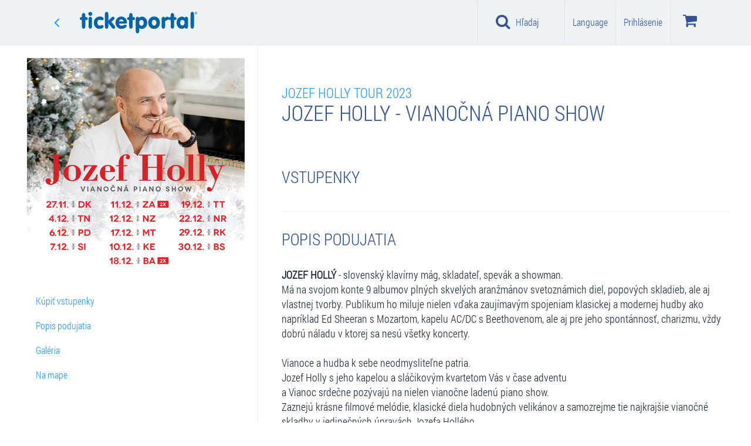

--- FILE ---
content_type: text/html; charset=utf-8
request_url: https://www.google.com/recaptcha/api2/anchor?ar=1&k=6LdJvzsaAAAAAD6lWsJSkHjY3jtNIkKu-miKzUTa&co=aHR0cHM6Ly93d3cudGlja2V0cG9ydGFsLnNrOjQ0Mw..&hl=sk&v=9TiwnJFHeuIw_s0wSd3fiKfN&size=normal&anchor-ms=20000&execute-ms=30000&cb=g69fvy4hyi7f
body_size: 49303
content:
<!DOCTYPE HTML><html dir="ltr" lang="sk"><head><meta http-equiv="Content-Type" content="text/html; charset=UTF-8">
<meta http-equiv="X-UA-Compatible" content="IE=edge">
<title>reCAPTCHA</title>
<style type="text/css">
/* cyrillic-ext */
@font-face {
  font-family: 'Roboto';
  font-style: normal;
  font-weight: 400;
  font-stretch: 100%;
  src: url(//fonts.gstatic.com/s/roboto/v48/KFO7CnqEu92Fr1ME7kSn66aGLdTylUAMa3GUBHMdazTgWw.woff2) format('woff2');
  unicode-range: U+0460-052F, U+1C80-1C8A, U+20B4, U+2DE0-2DFF, U+A640-A69F, U+FE2E-FE2F;
}
/* cyrillic */
@font-face {
  font-family: 'Roboto';
  font-style: normal;
  font-weight: 400;
  font-stretch: 100%;
  src: url(//fonts.gstatic.com/s/roboto/v48/KFO7CnqEu92Fr1ME7kSn66aGLdTylUAMa3iUBHMdazTgWw.woff2) format('woff2');
  unicode-range: U+0301, U+0400-045F, U+0490-0491, U+04B0-04B1, U+2116;
}
/* greek-ext */
@font-face {
  font-family: 'Roboto';
  font-style: normal;
  font-weight: 400;
  font-stretch: 100%;
  src: url(//fonts.gstatic.com/s/roboto/v48/KFO7CnqEu92Fr1ME7kSn66aGLdTylUAMa3CUBHMdazTgWw.woff2) format('woff2');
  unicode-range: U+1F00-1FFF;
}
/* greek */
@font-face {
  font-family: 'Roboto';
  font-style: normal;
  font-weight: 400;
  font-stretch: 100%;
  src: url(//fonts.gstatic.com/s/roboto/v48/KFO7CnqEu92Fr1ME7kSn66aGLdTylUAMa3-UBHMdazTgWw.woff2) format('woff2');
  unicode-range: U+0370-0377, U+037A-037F, U+0384-038A, U+038C, U+038E-03A1, U+03A3-03FF;
}
/* math */
@font-face {
  font-family: 'Roboto';
  font-style: normal;
  font-weight: 400;
  font-stretch: 100%;
  src: url(//fonts.gstatic.com/s/roboto/v48/KFO7CnqEu92Fr1ME7kSn66aGLdTylUAMawCUBHMdazTgWw.woff2) format('woff2');
  unicode-range: U+0302-0303, U+0305, U+0307-0308, U+0310, U+0312, U+0315, U+031A, U+0326-0327, U+032C, U+032F-0330, U+0332-0333, U+0338, U+033A, U+0346, U+034D, U+0391-03A1, U+03A3-03A9, U+03B1-03C9, U+03D1, U+03D5-03D6, U+03F0-03F1, U+03F4-03F5, U+2016-2017, U+2034-2038, U+203C, U+2040, U+2043, U+2047, U+2050, U+2057, U+205F, U+2070-2071, U+2074-208E, U+2090-209C, U+20D0-20DC, U+20E1, U+20E5-20EF, U+2100-2112, U+2114-2115, U+2117-2121, U+2123-214F, U+2190, U+2192, U+2194-21AE, U+21B0-21E5, U+21F1-21F2, U+21F4-2211, U+2213-2214, U+2216-22FF, U+2308-230B, U+2310, U+2319, U+231C-2321, U+2336-237A, U+237C, U+2395, U+239B-23B7, U+23D0, U+23DC-23E1, U+2474-2475, U+25AF, U+25B3, U+25B7, U+25BD, U+25C1, U+25CA, U+25CC, U+25FB, U+266D-266F, U+27C0-27FF, U+2900-2AFF, U+2B0E-2B11, U+2B30-2B4C, U+2BFE, U+3030, U+FF5B, U+FF5D, U+1D400-1D7FF, U+1EE00-1EEFF;
}
/* symbols */
@font-face {
  font-family: 'Roboto';
  font-style: normal;
  font-weight: 400;
  font-stretch: 100%;
  src: url(//fonts.gstatic.com/s/roboto/v48/KFO7CnqEu92Fr1ME7kSn66aGLdTylUAMaxKUBHMdazTgWw.woff2) format('woff2');
  unicode-range: U+0001-000C, U+000E-001F, U+007F-009F, U+20DD-20E0, U+20E2-20E4, U+2150-218F, U+2190, U+2192, U+2194-2199, U+21AF, U+21E6-21F0, U+21F3, U+2218-2219, U+2299, U+22C4-22C6, U+2300-243F, U+2440-244A, U+2460-24FF, U+25A0-27BF, U+2800-28FF, U+2921-2922, U+2981, U+29BF, U+29EB, U+2B00-2BFF, U+4DC0-4DFF, U+FFF9-FFFB, U+10140-1018E, U+10190-1019C, U+101A0, U+101D0-101FD, U+102E0-102FB, U+10E60-10E7E, U+1D2C0-1D2D3, U+1D2E0-1D37F, U+1F000-1F0FF, U+1F100-1F1AD, U+1F1E6-1F1FF, U+1F30D-1F30F, U+1F315, U+1F31C, U+1F31E, U+1F320-1F32C, U+1F336, U+1F378, U+1F37D, U+1F382, U+1F393-1F39F, U+1F3A7-1F3A8, U+1F3AC-1F3AF, U+1F3C2, U+1F3C4-1F3C6, U+1F3CA-1F3CE, U+1F3D4-1F3E0, U+1F3ED, U+1F3F1-1F3F3, U+1F3F5-1F3F7, U+1F408, U+1F415, U+1F41F, U+1F426, U+1F43F, U+1F441-1F442, U+1F444, U+1F446-1F449, U+1F44C-1F44E, U+1F453, U+1F46A, U+1F47D, U+1F4A3, U+1F4B0, U+1F4B3, U+1F4B9, U+1F4BB, U+1F4BF, U+1F4C8-1F4CB, U+1F4D6, U+1F4DA, U+1F4DF, U+1F4E3-1F4E6, U+1F4EA-1F4ED, U+1F4F7, U+1F4F9-1F4FB, U+1F4FD-1F4FE, U+1F503, U+1F507-1F50B, U+1F50D, U+1F512-1F513, U+1F53E-1F54A, U+1F54F-1F5FA, U+1F610, U+1F650-1F67F, U+1F687, U+1F68D, U+1F691, U+1F694, U+1F698, U+1F6AD, U+1F6B2, U+1F6B9-1F6BA, U+1F6BC, U+1F6C6-1F6CF, U+1F6D3-1F6D7, U+1F6E0-1F6EA, U+1F6F0-1F6F3, U+1F6F7-1F6FC, U+1F700-1F7FF, U+1F800-1F80B, U+1F810-1F847, U+1F850-1F859, U+1F860-1F887, U+1F890-1F8AD, U+1F8B0-1F8BB, U+1F8C0-1F8C1, U+1F900-1F90B, U+1F93B, U+1F946, U+1F984, U+1F996, U+1F9E9, U+1FA00-1FA6F, U+1FA70-1FA7C, U+1FA80-1FA89, U+1FA8F-1FAC6, U+1FACE-1FADC, U+1FADF-1FAE9, U+1FAF0-1FAF8, U+1FB00-1FBFF;
}
/* vietnamese */
@font-face {
  font-family: 'Roboto';
  font-style: normal;
  font-weight: 400;
  font-stretch: 100%;
  src: url(//fonts.gstatic.com/s/roboto/v48/KFO7CnqEu92Fr1ME7kSn66aGLdTylUAMa3OUBHMdazTgWw.woff2) format('woff2');
  unicode-range: U+0102-0103, U+0110-0111, U+0128-0129, U+0168-0169, U+01A0-01A1, U+01AF-01B0, U+0300-0301, U+0303-0304, U+0308-0309, U+0323, U+0329, U+1EA0-1EF9, U+20AB;
}
/* latin-ext */
@font-face {
  font-family: 'Roboto';
  font-style: normal;
  font-weight: 400;
  font-stretch: 100%;
  src: url(//fonts.gstatic.com/s/roboto/v48/KFO7CnqEu92Fr1ME7kSn66aGLdTylUAMa3KUBHMdazTgWw.woff2) format('woff2');
  unicode-range: U+0100-02BA, U+02BD-02C5, U+02C7-02CC, U+02CE-02D7, U+02DD-02FF, U+0304, U+0308, U+0329, U+1D00-1DBF, U+1E00-1E9F, U+1EF2-1EFF, U+2020, U+20A0-20AB, U+20AD-20C0, U+2113, U+2C60-2C7F, U+A720-A7FF;
}
/* latin */
@font-face {
  font-family: 'Roboto';
  font-style: normal;
  font-weight: 400;
  font-stretch: 100%;
  src: url(//fonts.gstatic.com/s/roboto/v48/KFO7CnqEu92Fr1ME7kSn66aGLdTylUAMa3yUBHMdazQ.woff2) format('woff2');
  unicode-range: U+0000-00FF, U+0131, U+0152-0153, U+02BB-02BC, U+02C6, U+02DA, U+02DC, U+0304, U+0308, U+0329, U+2000-206F, U+20AC, U+2122, U+2191, U+2193, U+2212, U+2215, U+FEFF, U+FFFD;
}
/* cyrillic-ext */
@font-face {
  font-family: 'Roboto';
  font-style: normal;
  font-weight: 500;
  font-stretch: 100%;
  src: url(//fonts.gstatic.com/s/roboto/v48/KFO7CnqEu92Fr1ME7kSn66aGLdTylUAMa3GUBHMdazTgWw.woff2) format('woff2');
  unicode-range: U+0460-052F, U+1C80-1C8A, U+20B4, U+2DE0-2DFF, U+A640-A69F, U+FE2E-FE2F;
}
/* cyrillic */
@font-face {
  font-family: 'Roboto';
  font-style: normal;
  font-weight: 500;
  font-stretch: 100%;
  src: url(//fonts.gstatic.com/s/roboto/v48/KFO7CnqEu92Fr1ME7kSn66aGLdTylUAMa3iUBHMdazTgWw.woff2) format('woff2');
  unicode-range: U+0301, U+0400-045F, U+0490-0491, U+04B0-04B1, U+2116;
}
/* greek-ext */
@font-face {
  font-family: 'Roboto';
  font-style: normal;
  font-weight: 500;
  font-stretch: 100%;
  src: url(//fonts.gstatic.com/s/roboto/v48/KFO7CnqEu92Fr1ME7kSn66aGLdTylUAMa3CUBHMdazTgWw.woff2) format('woff2');
  unicode-range: U+1F00-1FFF;
}
/* greek */
@font-face {
  font-family: 'Roboto';
  font-style: normal;
  font-weight: 500;
  font-stretch: 100%;
  src: url(//fonts.gstatic.com/s/roboto/v48/KFO7CnqEu92Fr1ME7kSn66aGLdTylUAMa3-UBHMdazTgWw.woff2) format('woff2');
  unicode-range: U+0370-0377, U+037A-037F, U+0384-038A, U+038C, U+038E-03A1, U+03A3-03FF;
}
/* math */
@font-face {
  font-family: 'Roboto';
  font-style: normal;
  font-weight: 500;
  font-stretch: 100%;
  src: url(//fonts.gstatic.com/s/roboto/v48/KFO7CnqEu92Fr1ME7kSn66aGLdTylUAMawCUBHMdazTgWw.woff2) format('woff2');
  unicode-range: U+0302-0303, U+0305, U+0307-0308, U+0310, U+0312, U+0315, U+031A, U+0326-0327, U+032C, U+032F-0330, U+0332-0333, U+0338, U+033A, U+0346, U+034D, U+0391-03A1, U+03A3-03A9, U+03B1-03C9, U+03D1, U+03D5-03D6, U+03F0-03F1, U+03F4-03F5, U+2016-2017, U+2034-2038, U+203C, U+2040, U+2043, U+2047, U+2050, U+2057, U+205F, U+2070-2071, U+2074-208E, U+2090-209C, U+20D0-20DC, U+20E1, U+20E5-20EF, U+2100-2112, U+2114-2115, U+2117-2121, U+2123-214F, U+2190, U+2192, U+2194-21AE, U+21B0-21E5, U+21F1-21F2, U+21F4-2211, U+2213-2214, U+2216-22FF, U+2308-230B, U+2310, U+2319, U+231C-2321, U+2336-237A, U+237C, U+2395, U+239B-23B7, U+23D0, U+23DC-23E1, U+2474-2475, U+25AF, U+25B3, U+25B7, U+25BD, U+25C1, U+25CA, U+25CC, U+25FB, U+266D-266F, U+27C0-27FF, U+2900-2AFF, U+2B0E-2B11, U+2B30-2B4C, U+2BFE, U+3030, U+FF5B, U+FF5D, U+1D400-1D7FF, U+1EE00-1EEFF;
}
/* symbols */
@font-face {
  font-family: 'Roboto';
  font-style: normal;
  font-weight: 500;
  font-stretch: 100%;
  src: url(//fonts.gstatic.com/s/roboto/v48/KFO7CnqEu92Fr1ME7kSn66aGLdTylUAMaxKUBHMdazTgWw.woff2) format('woff2');
  unicode-range: U+0001-000C, U+000E-001F, U+007F-009F, U+20DD-20E0, U+20E2-20E4, U+2150-218F, U+2190, U+2192, U+2194-2199, U+21AF, U+21E6-21F0, U+21F3, U+2218-2219, U+2299, U+22C4-22C6, U+2300-243F, U+2440-244A, U+2460-24FF, U+25A0-27BF, U+2800-28FF, U+2921-2922, U+2981, U+29BF, U+29EB, U+2B00-2BFF, U+4DC0-4DFF, U+FFF9-FFFB, U+10140-1018E, U+10190-1019C, U+101A0, U+101D0-101FD, U+102E0-102FB, U+10E60-10E7E, U+1D2C0-1D2D3, U+1D2E0-1D37F, U+1F000-1F0FF, U+1F100-1F1AD, U+1F1E6-1F1FF, U+1F30D-1F30F, U+1F315, U+1F31C, U+1F31E, U+1F320-1F32C, U+1F336, U+1F378, U+1F37D, U+1F382, U+1F393-1F39F, U+1F3A7-1F3A8, U+1F3AC-1F3AF, U+1F3C2, U+1F3C4-1F3C6, U+1F3CA-1F3CE, U+1F3D4-1F3E0, U+1F3ED, U+1F3F1-1F3F3, U+1F3F5-1F3F7, U+1F408, U+1F415, U+1F41F, U+1F426, U+1F43F, U+1F441-1F442, U+1F444, U+1F446-1F449, U+1F44C-1F44E, U+1F453, U+1F46A, U+1F47D, U+1F4A3, U+1F4B0, U+1F4B3, U+1F4B9, U+1F4BB, U+1F4BF, U+1F4C8-1F4CB, U+1F4D6, U+1F4DA, U+1F4DF, U+1F4E3-1F4E6, U+1F4EA-1F4ED, U+1F4F7, U+1F4F9-1F4FB, U+1F4FD-1F4FE, U+1F503, U+1F507-1F50B, U+1F50D, U+1F512-1F513, U+1F53E-1F54A, U+1F54F-1F5FA, U+1F610, U+1F650-1F67F, U+1F687, U+1F68D, U+1F691, U+1F694, U+1F698, U+1F6AD, U+1F6B2, U+1F6B9-1F6BA, U+1F6BC, U+1F6C6-1F6CF, U+1F6D3-1F6D7, U+1F6E0-1F6EA, U+1F6F0-1F6F3, U+1F6F7-1F6FC, U+1F700-1F7FF, U+1F800-1F80B, U+1F810-1F847, U+1F850-1F859, U+1F860-1F887, U+1F890-1F8AD, U+1F8B0-1F8BB, U+1F8C0-1F8C1, U+1F900-1F90B, U+1F93B, U+1F946, U+1F984, U+1F996, U+1F9E9, U+1FA00-1FA6F, U+1FA70-1FA7C, U+1FA80-1FA89, U+1FA8F-1FAC6, U+1FACE-1FADC, U+1FADF-1FAE9, U+1FAF0-1FAF8, U+1FB00-1FBFF;
}
/* vietnamese */
@font-face {
  font-family: 'Roboto';
  font-style: normal;
  font-weight: 500;
  font-stretch: 100%;
  src: url(//fonts.gstatic.com/s/roboto/v48/KFO7CnqEu92Fr1ME7kSn66aGLdTylUAMa3OUBHMdazTgWw.woff2) format('woff2');
  unicode-range: U+0102-0103, U+0110-0111, U+0128-0129, U+0168-0169, U+01A0-01A1, U+01AF-01B0, U+0300-0301, U+0303-0304, U+0308-0309, U+0323, U+0329, U+1EA0-1EF9, U+20AB;
}
/* latin-ext */
@font-face {
  font-family: 'Roboto';
  font-style: normal;
  font-weight: 500;
  font-stretch: 100%;
  src: url(//fonts.gstatic.com/s/roboto/v48/KFO7CnqEu92Fr1ME7kSn66aGLdTylUAMa3KUBHMdazTgWw.woff2) format('woff2');
  unicode-range: U+0100-02BA, U+02BD-02C5, U+02C7-02CC, U+02CE-02D7, U+02DD-02FF, U+0304, U+0308, U+0329, U+1D00-1DBF, U+1E00-1E9F, U+1EF2-1EFF, U+2020, U+20A0-20AB, U+20AD-20C0, U+2113, U+2C60-2C7F, U+A720-A7FF;
}
/* latin */
@font-face {
  font-family: 'Roboto';
  font-style: normal;
  font-weight: 500;
  font-stretch: 100%;
  src: url(//fonts.gstatic.com/s/roboto/v48/KFO7CnqEu92Fr1ME7kSn66aGLdTylUAMa3yUBHMdazQ.woff2) format('woff2');
  unicode-range: U+0000-00FF, U+0131, U+0152-0153, U+02BB-02BC, U+02C6, U+02DA, U+02DC, U+0304, U+0308, U+0329, U+2000-206F, U+20AC, U+2122, U+2191, U+2193, U+2212, U+2215, U+FEFF, U+FFFD;
}
/* cyrillic-ext */
@font-face {
  font-family: 'Roboto';
  font-style: normal;
  font-weight: 900;
  font-stretch: 100%;
  src: url(//fonts.gstatic.com/s/roboto/v48/KFO7CnqEu92Fr1ME7kSn66aGLdTylUAMa3GUBHMdazTgWw.woff2) format('woff2');
  unicode-range: U+0460-052F, U+1C80-1C8A, U+20B4, U+2DE0-2DFF, U+A640-A69F, U+FE2E-FE2F;
}
/* cyrillic */
@font-face {
  font-family: 'Roboto';
  font-style: normal;
  font-weight: 900;
  font-stretch: 100%;
  src: url(//fonts.gstatic.com/s/roboto/v48/KFO7CnqEu92Fr1ME7kSn66aGLdTylUAMa3iUBHMdazTgWw.woff2) format('woff2');
  unicode-range: U+0301, U+0400-045F, U+0490-0491, U+04B0-04B1, U+2116;
}
/* greek-ext */
@font-face {
  font-family: 'Roboto';
  font-style: normal;
  font-weight: 900;
  font-stretch: 100%;
  src: url(//fonts.gstatic.com/s/roboto/v48/KFO7CnqEu92Fr1ME7kSn66aGLdTylUAMa3CUBHMdazTgWw.woff2) format('woff2');
  unicode-range: U+1F00-1FFF;
}
/* greek */
@font-face {
  font-family: 'Roboto';
  font-style: normal;
  font-weight: 900;
  font-stretch: 100%;
  src: url(//fonts.gstatic.com/s/roboto/v48/KFO7CnqEu92Fr1ME7kSn66aGLdTylUAMa3-UBHMdazTgWw.woff2) format('woff2');
  unicode-range: U+0370-0377, U+037A-037F, U+0384-038A, U+038C, U+038E-03A1, U+03A3-03FF;
}
/* math */
@font-face {
  font-family: 'Roboto';
  font-style: normal;
  font-weight: 900;
  font-stretch: 100%;
  src: url(//fonts.gstatic.com/s/roboto/v48/KFO7CnqEu92Fr1ME7kSn66aGLdTylUAMawCUBHMdazTgWw.woff2) format('woff2');
  unicode-range: U+0302-0303, U+0305, U+0307-0308, U+0310, U+0312, U+0315, U+031A, U+0326-0327, U+032C, U+032F-0330, U+0332-0333, U+0338, U+033A, U+0346, U+034D, U+0391-03A1, U+03A3-03A9, U+03B1-03C9, U+03D1, U+03D5-03D6, U+03F0-03F1, U+03F4-03F5, U+2016-2017, U+2034-2038, U+203C, U+2040, U+2043, U+2047, U+2050, U+2057, U+205F, U+2070-2071, U+2074-208E, U+2090-209C, U+20D0-20DC, U+20E1, U+20E5-20EF, U+2100-2112, U+2114-2115, U+2117-2121, U+2123-214F, U+2190, U+2192, U+2194-21AE, U+21B0-21E5, U+21F1-21F2, U+21F4-2211, U+2213-2214, U+2216-22FF, U+2308-230B, U+2310, U+2319, U+231C-2321, U+2336-237A, U+237C, U+2395, U+239B-23B7, U+23D0, U+23DC-23E1, U+2474-2475, U+25AF, U+25B3, U+25B7, U+25BD, U+25C1, U+25CA, U+25CC, U+25FB, U+266D-266F, U+27C0-27FF, U+2900-2AFF, U+2B0E-2B11, U+2B30-2B4C, U+2BFE, U+3030, U+FF5B, U+FF5D, U+1D400-1D7FF, U+1EE00-1EEFF;
}
/* symbols */
@font-face {
  font-family: 'Roboto';
  font-style: normal;
  font-weight: 900;
  font-stretch: 100%;
  src: url(//fonts.gstatic.com/s/roboto/v48/KFO7CnqEu92Fr1ME7kSn66aGLdTylUAMaxKUBHMdazTgWw.woff2) format('woff2');
  unicode-range: U+0001-000C, U+000E-001F, U+007F-009F, U+20DD-20E0, U+20E2-20E4, U+2150-218F, U+2190, U+2192, U+2194-2199, U+21AF, U+21E6-21F0, U+21F3, U+2218-2219, U+2299, U+22C4-22C6, U+2300-243F, U+2440-244A, U+2460-24FF, U+25A0-27BF, U+2800-28FF, U+2921-2922, U+2981, U+29BF, U+29EB, U+2B00-2BFF, U+4DC0-4DFF, U+FFF9-FFFB, U+10140-1018E, U+10190-1019C, U+101A0, U+101D0-101FD, U+102E0-102FB, U+10E60-10E7E, U+1D2C0-1D2D3, U+1D2E0-1D37F, U+1F000-1F0FF, U+1F100-1F1AD, U+1F1E6-1F1FF, U+1F30D-1F30F, U+1F315, U+1F31C, U+1F31E, U+1F320-1F32C, U+1F336, U+1F378, U+1F37D, U+1F382, U+1F393-1F39F, U+1F3A7-1F3A8, U+1F3AC-1F3AF, U+1F3C2, U+1F3C4-1F3C6, U+1F3CA-1F3CE, U+1F3D4-1F3E0, U+1F3ED, U+1F3F1-1F3F3, U+1F3F5-1F3F7, U+1F408, U+1F415, U+1F41F, U+1F426, U+1F43F, U+1F441-1F442, U+1F444, U+1F446-1F449, U+1F44C-1F44E, U+1F453, U+1F46A, U+1F47D, U+1F4A3, U+1F4B0, U+1F4B3, U+1F4B9, U+1F4BB, U+1F4BF, U+1F4C8-1F4CB, U+1F4D6, U+1F4DA, U+1F4DF, U+1F4E3-1F4E6, U+1F4EA-1F4ED, U+1F4F7, U+1F4F9-1F4FB, U+1F4FD-1F4FE, U+1F503, U+1F507-1F50B, U+1F50D, U+1F512-1F513, U+1F53E-1F54A, U+1F54F-1F5FA, U+1F610, U+1F650-1F67F, U+1F687, U+1F68D, U+1F691, U+1F694, U+1F698, U+1F6AD, U+1F6B2, U+1F6B9-1F6BA, U+1F6BC, U+1F6C6-1F6CF, U+1F6D3-1F6D7, U+1F6E0-1F6EA, U+1F6F0-1F6F3, U+1F6F7-1F6FC, U+1F700-1F7FF, U+1F800-1F80B, U+1F810-1F847, U+1F850-1F859, U+1F860-1F887, U+1F890-1F8AD, U+1F8B0-1F8BB, U+1F8C0-1F8C1, U+1F900-1F90B, U+1F93B, U+1F946, U+1F984, U+1F996, U+1F9E9, U+1FA00-1FA6F, U+1FA70-1FA7C, U+1FA80-1FA89, U+1FA8F-1FAC6, U+1FACE-1FADC, U+1FADF-1FAE9, U+1FAF0-1FAF8, U+1FB00-1FBFF;
}
/* vietnamese */
@font-face {
  font-family: 'Roboto';
  font-style: normal;
  font-weight: 900;
  font-stretch: 100%;
  src: url(//fonts.gstatic.com/s/roboto/v48/KFO7CnqEu92Fr1ME7kSn66aGLdTylUAMa3OUBHMdazTgWw.woff2) format('woff2');
  unicode-range: U+0102-0103, U+0110-0111, U+0128-0129, U+0168-0169, U+01A0-01A1, U+01AF-01B0, U+0300-0301, U+0303-0304, U+0308-0309, U+0323, U+0329, U+1EA0-1EF9, U+20AB;
}
/* latin-ext */
@font-face {
  font-family: 'Roboto';
  font-style: normal;
  font-weight: 900;
  font-stretch: 100%;
  src: url(//fonts.gstatic.com/s/roboto/v48/KFO7CnqEu92Fr1ME7kSn66aGLdTylUAMa3KUBHMdazTgWw.woff2) format('woff2');
  unicode-range: U+0100-02BA, U+02BD-02C5, U+02C7-02CC, U+02CE-02D7, U+02DD-02FF, U+0304, U+0308, U+0329, U+1D00-1DBF, U+1E00-1E9F, U+1EF2-1EFF, U+2020, U+20A0-20AB, U+20AD-20C0, U+2113, U+2C60-2C7F, U+A720-A7FF;
}
/* latin */
@font-face {
  font-family: 'Roboto';
  font-style: normal;
  font-weight: 900;
  font-stretch: 100%;
  src: url(//fonts.gstatic.com/s/roboto/v48/KFO7CnqEu92Fr1ME7kSn66aGLdTylUAMa3yUBHMdazQ.woff2) format('woff2');
  unicode-range: U+0000-00FF, U+0131, U+0152-0153, U+02BB-02BC, U+02C6, U+02DA, U+02DC, U+0304, U+0308, U+0329, U+2000-206F, U+20AC, U+2122, U+2191, U+2193, U+2212, U+2215, U+FEFF, U+FFFD;
}

</style>
<link rel="stylesheet" type="text/css" href="https://www.gstatic.com/recaptcha/releases/9TiwnJFHeuIw_s0wSd3fiKfN/styles__ltr.css">
<script nonce="eP9c4xw80ISqclKlEUcLyA" type="text/javascript">window['__recaptcha_api'] = 'https://www.google.com/recaptcha/api2/';</script>
<script type="text/javascript" src="https://www.gstatic.com/recaptcha/releases/9TiwnJFHeuIw_s0wSd3fiKfN/recaptcha__sk.js" nonce="eP9c4xw80ISqclKlEUcLyA">
      
    </script></head>
<body><div id="rc-anchor-alert" class="rc-anchor-alert"></div>
<input type="hidden" id="recaptcha-token" value="[base64]">
<script type="text/javascript" nonce="eP9c4xw80ISqclKlEUcLyA">
      recaptcha.anchor.Main.init("[\x22ainput\x22,[\x22bgdata\x22,\x22\x22,\[base64]/[base64]/bmV3IFpbdF0obVswXSk6Sz09Mj9uZXcgWlt0XShtWzBdLG1bMV0pOks9PTM/bmV3IFpbdF0obVswXSxtWzFdLG1bMl0pOks9PTQ/[base64]/[base64]/[base64]/[base64]/[base64]/[base64]/[base64]/[base64]/[base64]/[base64]/[base64]/[base64]/[base64]/[base64]\\u003d\\u003d\x22,\[base64]\\u003d\\u003d\x22,\x22ccOuC8KXckPDhCEDF8O0wpHDiiItw4DDh8OUaMK4a8K4AX9uw4dsw614w6MbLhc/[base64]/[base64]/Dm8KiwrbCrhTCusKNGsKCElZfb2JZHcOVZ8OOw7RDw67Dj8K0wqTCm8Kgw6bCgVV7bA8cNylcWS1hw4DCr8KqBcOZdRHDoH/DqMOzwonDpDjDl8KJwpVXIRXDnC9OwrNEAsOXw5UcwpVINVbDlsO3UcOrwoBsfS8/w6LCjMOTOyDCrMOgw5/[base64]/DpcOrwoDDlT/ClwAhwrrCsy3CksKNw6bDlsOiCMOSw7bDqMK6QisOIcK9w6bDk118w4zDol3Do8KEEEDDpWxdSW8Nw5XCq1vCrcK5woDDml1LwpEpw6ldwrcyf0HDkAfDicK4w5/[base64]/QsOLGAnDrm3DjcOnC8OLwq5Zw6zChcKtwpLDgx8+McONDlnCkGvCkUPCrGTDiFoLwo85P8Kdw5zDncKCwqBROGjDoFwcA27DvcOWS8K0QBlrw7kzecOFW8ODwqTCoMKpWC/CkcKnwpfDnQFJwoTCi8KfP8ODVsOnMB7CqcO5W8O/XFQ1w5MmwoPCo8OlD8OrEMO4wqrCvAvCi2E0w7/Du0PDr39cwqzCjSY1w5V5dFgbw50vw4N6GBHDvDbDqMKVw5rCjFPCgsK6GcOAKHdFCsKjBMOYwpbDhVrCqMOZI8KyLRPCtcKDwq/DlsOsNB3ChMOOacKTwoNRw7nDmcOEw5/CmMOwegLCtAjCuMKAw4o3wr7DocKHDjoXNl9IwqrCrW1BJw7ChVtnw4rDqMK/w7BFCMOQw496wrVdwp9FfS/[base64]/[base64]/[base64]/bcKkZcKPPxvDqcKlw4bDkxxYwpfCtMK7C8OZwoo4GsOZw7nCgg5iEl4VwqAdTD7Dmls8w7PCjsKjwq4ewobDj8KSwojCuMKGGmnCiWzDhF/Dh8K8wqVjaMKea8KUwqd9HjPCh2zCgnM1wrx+RBPCs8Kfw67Dvz4sLiNuwrBNwpwlwrc/[base64]/DusOqw7DCk2NOw5tlwpbDgsO+w6HCrcKxeRgZwq9JExp6w6zDhSJZw4BlwoHDmsOuwqZ3NWcGScOgw7BbwqkYVitkcsOYwrQ9b00yTw7CnnDDo1gAw4zCqhvDpMKrCTlkbsKewrvDmS3CmVkqBTjDrcOxwo84wqBNHcKWw53DjsKLwo7DoMODwr7CicKZPcOTwr/CnCfChMKnwqUTOsKGeE5Mwo7Cv8Ofw7bDlS7DrmF8w7vDgxU5w4JHw6jCs8OmLQPCuMOKw4ZIwrPCgG5DfxjClXHDmcKsw6nDocKRFMK0w7ZEAcOMw6DCpcOoXVHDpnvCqmB2wqPDgSrCmMO4HztvfkHCk8OyAsK9cCzDmDfCqsONwr0XwqnCjz3DpCxdw6HDvWvClC/Dh8OBfsK7wpHDkHcLIGHDqEIzIcOtTMOkVEMoLWvDmkUbSn7CtmQrw6Yvw5DCocOKT8Kuw4LCr8ONworDo3NwMMO1QWjCszAyw5bCn8KhTFYtXcKtwroWw4UuBA/DgcOtUMKiF0vCoVnDjsK+w7pPEVU9U19Cwp1EwqpUwrLDgMOBw6HCkR/CrStOUsKawpkhdR7CgsOHwpYQGgBtwoUmd8KNcyTCtSF2w7HDkRXCmUs9Z2MnSSfDpisKwozDqsOHAB86HsKZwrlCYsKSw67Di2AwEWMyCsOSYMKOwp/[base64]/wrfDnTzCm2/CgMKBwrDDmcKQw5DDm3/CpMK1w47CncOjV8ObBG5dKRFaKHPCl1FjwqHDvGTCmMOpJ1INKMOQDyzDikTCjn/[base64]/[base64]/[base64]/CrsOdCXrCs8OqR8OQDcKEwozDpMKVMRLDh8OlwrbCkcOwSsKGwqrDpcO5w7d5wqQBA0Ukw40bbVs8Qn7Dg3zDh8OTPMKeeMOow70+LMOcOcK3w6kjwqXCsMKYw7nDrADDp8OAdMK2YC1mTxvDscOmNcOmw4/CisK4wqRcw5DDn00fJETDhhg+RQMrZlcfw5MUE8O+wqdiJSrCtT7Ds8OowrhIwrtEAsKsN2fDoSsSacO0VA5Hw7LCh8OSdMKydytaw7lQV3DClcOrQgfDvxppwq/CqsKjw7c5w5HDoMKXSsOlSFXDumfCsMOkw7TClGglw5/[base64]/wqrDisKFwqwQUsOqwp7DhB1bwojClUfDmCTDi8Ohw7EMwqorQVBxwo5LRMKLwroCaX3CsjnDv2t0w60ZwoxDNmfDvwLDiMOIwptAD8O3wrXCpsOJdCIlw6VhcVkSw7oQAcKHw75kwqVZwrEsd8OYKsKgwqZuUSZBPHbCqWJDLG/DvcKVDcK5JsO4B8KDNksUw5g9ZSXDgy/DkcOiwq3Dg8OFwrJMJAvDsMO7CF3DkRRmMHhKfMKpPMKMYsKTw57CrDbDtMOyw7HDm3A9OSpOw6bDm8KeCsOLfcO5w7wEwprCg8KlecKkwqELwqLDrjMWPAp8w7nDq35vN8O/w6QqwrTCnMOmZxkYfcKoOW/[base64]/[base64]/DoX3DuFHCusKZC1lewrIlw4LCh0fCpMOdw703wr9jDcOKwpXDr8K4wqjCgAwtwonDgMK5CUQ5w5vCsDpwclVtw7rCp1QZOnXCjA7CsEbCr8ONw7DDg0bDlV3DrcOHP1cUw6bDs8KBworCgcOZGsKbw7IxdAjChGMsw5rCsmEieMKxdcKXfS/[base64]/CmMO+wpETd8KOwpVzQxQGwqw3wq4hJMKqw4/DmX3DlcO/w67CscOUC3lxwpI7wp3CtcKuwr0fPMKSO2bDi8OXwr3CtMOBwqLClQHDvAXCpsOww6bDrMOTwqMuwq9cFMKPwpkTwqp8WcO/wpAYUMOQw6dLa8KDwrtYwrtzwpDCuSzDjDjChTfCj8OZP8K2w7F2wovCrsOYAcOsWRwZUMOqAD4zLsOBOMKpFcOBI8OvwrXDkUPDoMK7w4vCgAPDhitldCbDlA8/[base64]/CocKpd8ODCVxSw4gUN8Kcw7TCssOOwrrCvcKja2p+IA5dIXU2wqfDs0VsccOLw5opwp5gHsKdA8OiZcKjw6/CrcK/D8Krw4TDoMKuw51NwpYTw7prasK1UWBmwpLDs8KVwrXCk8Kcwq3Dh1/CmzXDpsOzwrdgwq7CscOHE8O5wo5dDsO/w5jCn0BnDMKpw7kkw58xw4TCosKHwp09DsKHScKrwonDqiXCj0zDsHRlYC4iHmvCq8KRH8OHJElLKGTDlihjJDMfwqcfUk7DtAQIP0LCijx2wrlSwqt/N8OqcMOMwoPDj8Oca8Kew6s1NRI9bMOMwqDDvMOLw7tLw7cnwo/DjMO2dcK5w4YeVcO7wqQZw4LDucO+w61+X8KRFcOYJMOEw4wEwqlYw7Nbw4LCsQctw5/[base64]/CvMK5A3h3YVtQAsOhw5PDpHg+w5wOHlnDksOuOcKgHMOpdz9FwqHDmRNywrrCryPDjcOpw6IUVMOgwqRgWcKZNMKiw6QFw5vDlsKHWUrDlMKNw7PCisOEwozCkMOZAjkVwqN/cEXCrcK+wrnCv8Kww6rCnMOxw5TCggPDvm5zwp7DgsKjEydQUzbDrzMswoHCjsKmw5jDv33DrcOow4hJw6zDlcKmwppuJcOdwprCp2HDtTbDjwdycA/[base64]/wpPDsMKRU1UcC8O4woAhw60+wp4oGW0XH2xTBMKwYsKUwq/DmsOfw4zCvWXDosKEE8KFPsOiB8Kpw6PCmsKUw5rCo23CsnslZllQagzDnMOfQcKgNMKzCsOjw5EsOD9EdjTDmCTCgXIPwprDvjo9csKxwonClMKcwrZqwoZawoTDksOIwrHCscOqbMKbw53DgMKPwqgzWTDCjcKKw7/CjcOQBGDDr8ORwrnDucKMZyDCuQYuwotzMsKEwp/Dlz5Jw4ssX8O+Xyc8Bl17wozCi14PJcOxRMKlIlYSW05hFMOowrPCisKRaMOVeAp6KUfCjhoSfA/CpcK4wo/Ch1zCq0/[base64]/[base64]/w7fDp8Ktw5tEw5vCtMOHcMKyNcOsw7Ruwq8RwqgHC2fDnsOkcMKqw7Ysw61gwrESNydsw7dYw4o+GcKOJl9Nw6vDl8Ohw7LCosKZaQ/[base64]/IX58w74XwooYcsKTw4XCjk/DtcOIWcOkwqTCpkRtIgPCkMK1wrTCuzLCikcTwopQJ2XDncOHwrYPHMODJMKeXVEWw4/ChUIpw4YDIGvDgMOTCElKwrBkw6rCksOxw7M5wqDCh8O/[base64]/w6sZVi0nw5J8Jzthw6TDuMOIPMOIw53Cv8KJwpw7NsKyTRNSwrtsOsKZwrsWw7NsRcKmw5Bnw5Aowq7CncOYWBjDuh3DhsONw7TCnC5/[base64]/w4YtJ8KTw4/DuXLCj8KHFl7Drm/CtSHDunDDkMOdw75hw6nCphfCr3YAwrgjw6RLNcKrU8Osw5Rowo1ewrPCm1PDiGM7w7zDpGPCul7DkjkgwrHDsMK0w559UQ/DkSbCvcOcw7Q/w4nDosKXwo7DhBvCrcOvw6DDtMOOw7wQLT/Cq3HDoDkHFlvDk0Miw4ovw4vChiPDjU7Cq8KswqzDsSM2wr7CuMK+wokVFcOpw7dkKEnDkmcsXMKPw55Vw6XCisOdwpvDvcOkCB7DmsKhwoHCoA7DnsKNE8Kpw6LDicKrwrPCqCwbF8O6SHltw7x8woFswpAYw5lZw6/Cml1TDcOkwpEvw71ANzEFw4DDjT3DmMKMwonCkwXDkcO2w4XDscOvTWpFHUpTNBUANsOAw6LDlMKqw4FXLFo+PMK/[base64]/DgFPDl8KCXBLCnHpuwqPCjMKGwqUgw4cRP8KFKE16eMK3wogATMO8TMOGwoTCr8Ofw7DDo09tO8KLdMK5UAbCgUNMwoQ5wqULWsOTwqbCqSzCk090YMKWTcKdwoIUKmgeX3kqSsKRw5/CtjjDiMKEwonCnzIjLDEtZRhlw6crw6XDhXlbwqHDizDCkGDDicOEDsO6M8KAwo59Yy/Dm8O3dArDtMKaw4DDiVTDrQIewr7CiHQDwoTCvUfDksOmw6sbwovDscOlwpVhwoU1w7hOw60kdMKtBsOIZxPDs8K4bkEsJsO+wpQgwrDClm3CuAIrw4PCscOww6V/PcKvdGDDt8OQH8OkdxbDtETDlMKdfQpNIivDh8OgRUjCl8OZwqTDgyzCjBjDjcKuwpNuLzkKI8OtSn9Gw7Edw7pedMKTw7BDVmDDnsOdw5TDl8KqSsOVw4NtRBHCg3vCmsKjDsOQw6TDgsK8wpvCmMO8wpPCn0tqwoouU03CoCt7VG/DnjrCk8K6w6rDrWovwpBNw4QOwrIQR8OPZ8KVBy/DosKuw618KwVeeMOtKDstZ8KswplNS8OdI8OXWcKQbQ/DonhuPcK7w41Ewo7DnMKnwoPDo8Khd3E0woRPEMO/[base64]/UG9YwqYTwpY6w6rDpMKHwrwDdQ3DjsKKw4vDiy1aCk96bMKSeEXDoMKBw5BjYcOVYE0JScOjbMKcw54nPCZqCsOwHC/DlyrCmsOZw6HCvcOIasOTwpMOw7nDisK1MQnCisKFMMOMZT5Yd8O+E2HCtQEjw7nDuibCinLCqzjDmTnDqVE1wqDDozHDm8O2PyE7N8KUwpRrw5c/w43DoDk8w41NBMKNYmvCkMK+NMOTRk/CjxfDjQpGOy4OJcO4DcKZw7Raw68GR8OUwpnDkE8xE37DhsKXwrlzGcOKGV7DtMO6wpnCkMK/wr5Jwpd1G3hEDkLCkQTCjDrDgGvCqMKZbMOhTMOJCWvDmcOsUSPDgm1CVFHDncKfKcKywrksMGsNY8OjVMOmwoUaVsK/w7/Dom4LJgXCvjFxwqsewoHDnErDpAdEw7dzwqLCkFvCqcKDYsOZwrvCrnoTwqnDjlg9M8Kvch0gw79PwocAw7xgw6w0MMO2e8KNEMOoPsO1DsOFwrbDr2PCuQvCrcOYwoLCusKBdTTClxtdw4rDn8O2wq/CtcOYMCszw516wqTDsCQoIcOqw67Cszs5wrhTw68Ta8OEwrrDrHkmFGhcd8KkBMOkw64WJMO/cFrDp8KmGMOhP8OnwrYGTMOJbMKLw49QVzbCvj/[base64]/CmcKKJ8ODMTLDnAA1w6HCs8O2w4zDk8KHw7Auf8OMAHvDpsO/w4Maw7HDqzXDn8Obe8OvCsOvfcKOcWtQw65IJcKDA0/Dk8OMXBjCtG/DhS5sTcO8w6xRw4Bxwr4Lw7JIwrIxw5QFMg8EwoRYwrMTHlDCq8K3UsOXKsKAHcKtE8OUQVfDkBIQw6pNVynCl8OCKF0AGcKqYxTDsMO0eMOCwq/Dq8K6RhDDgMKAAxHDn8K+w67CmsOzw7Y1d8OAwrM3Mh3CoivCrEHCncO0WcKsDcOsU2oIwo/DuAx5wo3ChyJ9VcOaw4AcK2QmwqzClsOhD8KWAxUsW2zDjcK6w7BLw4XDjkrDlULCoCnDkk5TwqjDiMObw68QDMOMw7nCp8K3wropGcOuw5bChMKUScKRVcOzwrkaHD1Kw4rClkbDtsKxbsKEw6UTwrRoHsO5acO2wqk/w6EXbwHDujdow5fDlC8Aw7tCHjDCh8K0w5PDogDCsDZncMOCVCPCu8OGwqrCr8O4wpjCilMEHsKrwoI1LBjCncOIwpAxMRQnw4nCkcKHEsOGw6VfLizCtMKywoEVw5xNCsKowoPDvcO4wpHDisOlfFvDsXtSNkvDgg98QzYBV8OFw6k/e8KqEMKOdMOOw4YfE8Kjwr0WFMKhaMOFVUs6w6vChcKldcOdfjoETMOAYsO2wp/CmzNZewBmwpJ8wpnDlMOlw7kFP8KZAsOZwrRqwoPCkMOhw4R2esKGI8KeJ27Dv8Kzw4w0w6N1EUxnesK7wrhnw5QRw4UvUcKFw4Y3wpVnHsOzLcOLw7wQwqLCjl7ClMKzw7HDjsOoHjYBaMO/SzjCtMK4wopxwrnChsODTMKhwozClsOqwqFjZsOQw5IuYTXDjysgR8Knwo3DhcOGw5cRc07DoCnDtcOGQnbDqSxsAMKpA2PChcO8WcOaT8O5wocdD8O3w7vDu8OIwqHDgnVHKgjDsVocw7xjw7wpZsK/w7nCi8KHw6Uyw6TCqzslw6bDnsKnw7DDnm4XwpZ5wrRWB8KLwpfCujzCr1fCg8KRdcKxwp/DtMO+UcKiwojCq8Ohw4IMw4ETCVXCqsKSTS1WwoTDicKXwozDqsK3wpwNwqzDn8O6w6IHw73ChsKxwrjCosO2URcCQQ7DhcK9LsKddDHDszQ7KQfCugt0w4TCky/CjMORwpclwqRFTkV8IcK6w5AvXERUwrLCvTclw5XCnMOETjg3woZmw5bDnsO0XMOjwq/Dvjwfw4nDsMOhEzfCrsKnw7DCpRosIxJWw4R0KMKwCSPDvADDksKuasKmR8OlwqrDrQ7CrsK8RMK0wpDDg8KyOsOYwolPw57DjBdxdsKtwrdjejLCsUnDucKdwrbDh8O/[base64]/UMOlw7DDrFLCpw4xw78twpMsDMKlF0wuwpjDjcOsE312w4k2w7vDtD1AwrTCp1YZflHCkDEdRsOuw7HDsnpPBcOwcFcBNMOlNwUMw4fCrMK8CRjCm8OYwpPChhUIwonDksO2w6wNwq/DnMOWPcOdMgV3wp7CkyDDhVEewrPCjQ1IwpLDu8OeWXUdEMOMChINVWzDvsK9XcKMwqjDisK/aQ4NwoFuXcOSTsKIVcKTWMK7SsOCw73Dp8KDUVvChEh9wp3Cv8O9dsKHw6Mvwp7DmMOUeTVkVsKQw77CqcO/YzIcaMOxwrckwrbDmWTCpMOHw7BFf8KDPcOmI8O8w6/CnsOrc0Fow6YKw6gfwqvChn7CnMKlMMOyw7zDqCUDwrZSwoN2wqMBwpfDjGfDi3bClXRXw6HCg8OLwqbDl1fCssOgw7vDuEjDiR3CvHnDk8OERHjCnh3DvcKywrzCm8KiFcKaRcKkLMOsH8Oww6/CtsOXwo/DiHEtNiMMTHQQdsKuLsOYw57DqMOdwoVHwrDDk2woNcKMFSdHPcO2CktJw7AswqwjbcKjdMOsDMK4dcOYEcKRw5IMJUfDvcOywqw6YMKswr1Kw77CkXPCnMO/w5DCn8KFw7PDhsOJw54bwo9aUcKtwpdpSA7Dj8O5CsKwwrsgwpjConvCpMKLw4TCpQfCs8KUMxEsw7TCgU4jR2IOZUwXQxhywo/DsV9kWsOlf8KcVmIjZcOHw57Dl0sXcE7CvS98b0M3BV3DqlTDlijCsFnCosKRPsOUVMKQEsKiDcOTdH4eERl6XsKWMXokw5rCusOHQMKbwodew7UFw5/DpsKvwqQOwo/CpETCmsOtJcKXwp97ei40OifCnhEEDz7DnQDDv0EzwoMPw6vCrDQ2asKMCMOvecKww53DlXZDSE3CrsOUwrMMw5Qfwo3CpcKawpNmb3YRccKnasKvw6JIwpsbw7ITbMKxw7h6w5cGw5oQwr7DusOlHcONZhdmw6LCocKhM8OIA03Cr8Oiw4DCscKTwqoOS8KAwqnCmz/DgsKbw7rDtsOTZcO6wrfCs8OsHMKEwrnDk8OtcMKAwpV2E8KMwrrCqsOrP8O+DsOpCgvDo2MMw757w6PCpcKgEcKLw4HDm31vwp/ChMKVwrxOeDXCosOIVcK6wqbDolXCjx0zwrFywqYMw7swJgfCrHQQwoTCjcK1acOYOmrCgcK0w6E8wq/DgzZNw6xzMFjDpGjCnj0/[base64]/ChMK6wo3Du8OiwrTCjcONw4MKwpnCgMKPacK2asOdHBTDq3jCoMKean/CscOJwovDvMOJFXseMGExw7RLw6duw41Wwot0CUrCkWXDkTrCvlUtVsO3HSU/w5AawpPDiBDClMO2wrM7S8K4TCnDhhjCnMK7TlzCmETCvhs8QcKMWX55Y1HDk8KGw5Iswq0Ze8Ofw7HCvE/[base64]/ChsOCwojDhsKWwo3CtcOcwoLDlDlGfSFIw5XDlBdua0ISIEIOXMOXwpzCuiwMwqnDry90w553UsKMWsOXwrTCucOfeh7Do8KzI3c2wrPDq8OvcSI7w4FWVcOewo/Dq8Ktwpcfw4tdw6vChMKTBsOIGWI8I8Orwq4Rwp7CnMKOd8OkwpbDnUfDrsKqbMKiFcK7w6pow4jDiDhKw5/Dk8OKwovDi17CsMOhTcK0BExvPSswSB17w5BxfcKQfMKyw4DCvMOJw6LDqzDDjMKdL3fChn7CsMOZwpJESCNewoFVw59Pw63CsMKOw4bCtMK8VcOzIFU3w7MIwrh1wp4+w7/DmsO7QhHCscKURWfCkmrCtwfDnMKDwp3CvsOaV8KVbcOew4kdNcOLPcK8w60qWF7DoWbDg8OXworDn346OMKqw740ZlU3Sx8Bw7/Cr1bCjm4IDlzDpX7CgMKow4fDtcO3w4DCr0pAwqnDrlHDjcOIw5/DnHtrwqUCC8KLw4PClXl3wrrDtsKrwoN4woLDoW/Dr3bDtW/[base64]/[base64]/DkTg1w4UpP8OhXMKuKzXDoT7Dl8OgwonDpsKYexQ7Z2pCw64Cw6Zhw4nDpcOdK2DCg8Kcw61dMSZcw4RvwpvDhMO/[base64]/wrjCoMOeL8OMEMOUw5bDocOxfmNoHnnChMOUMzTDs8KeN8KFY8KaSzvCrV9gwqzDuy/ChUPDgRAfwqvDp8KGwpXDmmJyRMOWw7Y5cCA/w5gKw5E6OMK1w445wrdVN2liwrh/SMKmwoDDtMKAw6AAEsO0w4zCkcO8wqQMTDDCi8O8FsKQZArCnAMkworCqCTCuTN0wqrCp8KgUMKBJCvCp8K9wqsdI8OHw4nDpCwowocHJMOvasOEw6bDv8O+DcOZw4xGVsKYZsODLzEvwqbCuFbDpBDDvWjCnV/Dq31BQGpdVHNWwozDmsO8woslSsKOaMKqw5LDv3rDosK5wqV0QsOjWFQgw58vw4pbEMOUJXQbwrMsEsKoSsO4ViTCkWR9dcOoLH3DlAdvD8ONR8OYwrhNEsOmcsO8bcOEw4YoQQ4ebAbCqk3CiG/CjWdnI37DpcKwwp3Cp8OFejvCojvCj8O8wqzDsybDv8Opw5NZXTDCn01iNAHCmcOVRTlQwqPCscO9DkNMZ8KXYlfChMKGYm3DnsKnw5JbcUVFScKUYMKAEhRwAXPDtkXCsS84w4TDl8Ktwo1EVgHCmF5HJcKPw4jClw/CuHTCqsODasKgwpojHcK1H1hJw65DOsOENTN0wrbCu0wBemp2wqnDoAgGwo0+w68wIEMAcsKkw7p/w611VcKLw7oaN8KPKMK+LRjDhMKCfBFuwrnCgsO/WDAHLxDDu8O1w6hHJSonw7orwqjDpsKDfcOlw6g9w4rDmHrDtcKCwrTDnMOSUMOtX8O7w6TDpMKtW8K4acKbwo/DgT/DvmjCrUJMECjDosO8wq3DuxzCi8O6woB0w6rCkXMgw5vDgyo+YsKRIHrDq2bCiC3DjijDjcO5w78eZcO2QsOmKsO2NsOnwonCpMKtw758woxlw7BucVnDpmfChcKQb8OkwpoCw5zDvA3DqMOaEzJqNsOFaMKqC23Ds8KcbgNcaMOZwq0NTUfCmgoUwoM9XcKIFkxzw5/[base64]/ChcKfw4oQc8OQVQkzw4MrSkXDjMOAw6B1XsO6WAx9w5/[base64]/DhsKQw6xuw6LCtRzCmsOwwrEPw6jDkMKewrxTwrkteMK7JsOdNiRVwpvDkcOvw7vDi3LDrR0jwrjCj38mFsKAAEwbw6cawrtxLU/DhktXw7wCwqLCgMKVw5zCv3pwG8KYw6vCv8KeNcOAPcO7w4QywrvCr8OgWMKWe8Ona8OFaC7CpUoWw7TDsMOxw4jDnmPDnsOOw6lxUS3DgGIsw6dvVQTCnxjCo8OQYnJKCsKHF8KMwr3DjmBZwq/[base64]/DqxZ0WDMawpTDgw7CuMOVw4LCm8OxwohPEMKOwrlEFCpTwplMw5tMwpjDtUU0wpjCtEotIcORw43CqsK/cw/DlsOkcsKZCsKzMj8eQFXDssKed8KKwqldw4XCsF49wo4Jwo7Cv8KgeD54bmpZwqTDnQLCkVvCnG3CnMOyLcKzw4/DhAzDkMODTTzDikJrw5M4Q8KpwqjDnsOALcOpwq/CucOkDnvCnDnCtRDCvFbDoQkow607TMO9WsKGw6whWcKZw6/[base64]/CnH4cwrwew4dQE8ODwpDDssKNwqdbw7IQVXsAY27CnsOqJTXDqcOYcsOFeDbCh8Khw6jDsMOfNMOPw4ILTxJKw7XDnMOZQ3nCr8O/wp7Co8OKwpgIH8KMfWB0AB9EAMO8XMKvRcOsCDbCrRnDhcOiw4NEGjzDo8OCwojCpThBCsOawrVAwrFDw6shw6TCtCQtHjDCjxfCsMKba8Kiw5pwwpLDnMKpwqHDu8O7U012eizDrHIYw47DrgV8D8ODN8KXwq/DscO5wrHDu8K1wpkzJsO0wqDCk8OPV8Ogw5NbfcKXwrzDtsOIVsKlTRfCn0LClcONw4xNIkgpeMKVw7/[base64]/CrMOPQDvDg0V/[base64]/w6rDhCBgw6UeEsOTIBFXDSPDrMOleCbCq8OPwrBxwq1Ow6rCk8OSw5MZUMO9w4wseGrDn8KTw44dwr8iVsOSwpVBNsO/wq/CmH3DsWLCscKewo5dekccw6d7WcKDan0awpgTFMK2wo/CrHtjA8KrbcKPUsKZOcOlNnfDsFnDrsKudMK7OkBrw74nLjrCvsKPwoM0XsKybMKhw47DnBDCqzfDmjJCTMK4HsKKwo/DgnTChDlRdXvDlUM2wrxGw5lgwrHCt0vDuMObCRjDq8OIwqNoG8K1wqTDnErCv8OUwpUtw5FQdcKLC8O/B8KcS8K5BMO/WkTCmhnChMK/w4/DjSfCtx8fw4IxGXfDgcKMw77DksOQbUHDgDDDjsKGw4nDgH1HZcKxwp95w4bDhC7DisKKwqEYwpszcSPDjSo9TRPDusOiV8OWMcKgwpHDgB0GeMOEwoYEwqLCk1o5YMOVwqEgwpHDt8Oiw6l6wqU/PyplwpUwLCDCmsKNwq8zw5DDih4ewrQ9UQNnWVrCjnF6wqbDmcKQdMKgCMOaSkDCisOqw7XDosKGw7JfwoxjAX/CmDbDvU5awrHDjzg9dmfDoFt8UBkSwpnDuMKZw5Rdw5PCoMO9DMOxOMKwGcKIJ2tcwq/DtwDCsBTDkRXCqEDCh8K9DcOCRS42AEoQaMObw4odwpJkXsK+w7fDtm8AADsIw43CsBwPJmvCvSAzwrLCoQUYK8KYacKvwrnDpFdFwqkZw6PCvsKawq/CjSY/wqp1w7M4wrPCpEV2wolGHzArw6sXEsOkwrvDsxkdwrgPecOrwp7Dm8OywqLCv0BSEHwtGiLDnMOiWwPCqTo/Y8KhLsOiwqBvw7zDusO0WXZEHMOdX8OgHsKyw5E8wrLCp8O+esKncsObwowxAwpQwoB+wplbeiEuFVHCqMKoak3DlcKwwrLCnRPDnsKPwovDrDE5DBIPw63DmMOzNUEjw6cBGBQ/[base64]/DiMKAw70fwq8fOcKWGsOpIznCnMOFw7x2EMOTw5ViwrfCqBPDhMOyCQfCsVEIYzPCoMOqP8KMw4YVwoXDrsOcw4nCusOwE8OcwpgIw7DCpgTCtMOJworCiMK/wqJ3woF8ZHB/woEoKcK2M8O/[base64]/Dh14Tw50swp5hI3zCncKmwrQHwqE0w5dTwpVlwpZ5wrk0cQIdwqPDoxrDq8KhwrTDum8CBcK1wpDDq8KJMnI4KDPClMK7TizDs8OXRsOrwqDChSJ9GcKZw7wmJsOEw7JYacKrKMKZDXErw7bCksOawqXDllsFwqAGwqTCrRbCq8KlXWAyw5dJwr8VGQ/Cv8OBTGbCsy4gwrpUw5oJb8OXETctwpbDssOuLMK9wpZFw7JFWQ8vRC/DhUEiKsOoRQXChcKUOcKnCgpRd8KfF8Kbw4nCm2/[base64]/CksOeFjQKw6fCq8O5w7pywpHCrMK9wpHDs8Kdf0rCkXTDt3XDsXrDsMKqN17CilcgX8OFw582M8OAGsOEw5sDw6zDrl7DlRMiw6rCmMO4w64IWMOqMhIBOcOmQEDCpDjDmMKBNQM/I8KhHWVdwoZVMzLDglFUbWvDoMOBw7FZS1jDvmTCm3LCuRgxw4MIw5/[base64]/DjlEBGcO2wrZHWMO/w6TDssKdwqNiCGwMwo/Ds8OxYwlvbT/[base64]/CiMOJwp/[base64]/JMOuwoQ8ACTDgsK8YsOKRRLCrcOOwrnDpAXCj8KPw5YTwrQ6wrwOw7bCui1/DsO5dFteJsKnw6BeQRgZwrvCqw3CrxkLw7vDlmfDmVTCpGNhw743wojDrn9zBkjDlHfCj8K2w5lZw5FTAcKMw67DkVzDlcOzwokEw5zDs8OLw7/Chx3DvsKzw4xARcO2M3PCrcOKw4Fcb2J1w5UFS8O5wqHCqGfDjsOzw57CkA3Dq8ORWWnDhT/[base64]/[base64]/DhMKCwpIowpTCun/CpEF2CUTCgMOAAjjDl8OKH2fDtMKZHmjDkSzDl8O+BTnDiiLDpMKnw5lBTcOOGn9kw7gJwrPCjMKpw5BOJQQqw53DosKHP8Ohw4jDjcO4w4lSwp4xLTtpLA/DgMKPaUTDq8Ocwq7CoF/CuivCisKHD8Kmw6N9woXCqE51Exouw5XCo03DqMKlw6LCgEQWwrkHw5VDbcOKwqbDtMOEBcKfwolkw7tQw7UjYHFDMgzCoFDDsG7Di8O2G8OrLXYKw65LDsOvfSdrw7jDv8KwGm3CtcKvOX8UF8K5fcOgGHfCtG1Hw45BCFLDuFkrG2/DvcKtMMKDwp/[base64]/DqcOvw6fDqiskasOkwovCosKIw6AAw7Bzw6dtwp3DiMOKRsOMN8O2w7M0w5oyCcOqCzUMw5rCmWZAw4/[base64]/wpJEw4bChMOMw7DDqBXDgcKywpLDoMKywoM5TMK7BUnCi8KRcsKkfcOIw5HDjElDwpNuw4AxaMKgVBfDk8Kowr/[base64]/wq5XXcKdXgxZw4HCv8ObwrfCo1UIJzkgPMK4J2PCrsKKQSfDlcK7w6/DuMKkwpzCj8OCVcOWw7nDvcOcQ8KecsKpw5ArIlnDvGNiTMKIw4HDhsO0c8OBXcOmw4EVF0/CgTnDnQtuCyFWJR1dPlsLwoE/w58QwrvClsKXKcKHw5rDmV9xO10GX8KLVSPDvMKxw4TDkMK+a1PCoMOpIlbDrsKFOFjDlhBMwqjCkl0/[base64]/VU7DscKADyZaKTIswrHCrMKvGBTCsSTDsm0GF8OtWsK2w4Rtwo7DgcKAw5/[base64]/DohPCk1FIT0piwp/Dn0/CosOhcyLCncKheMK2XMK+SmbCiMKmwprDqMKpFCTCiWHDvGQ1w7vCvsKrw7LClMK4wq5UTwjDucKawrJzEcOmw7/DjQHDgsOowobDqWZzR8OKwq0uFMK6wqjCiWd7OFrDs0QQw4XDnMKbw7AOWD7CvhV/w6XCk1wBAGbDu2lPa8OSwr55KcO8aTRfw77CmMKOw7/DrsOIw7jDk3LDuMOpwpzDg1bClcOZw5zCnMKdw4F5Ex3DuMKiwqLDk8OheEwxKVjCjMOzw6pGWcOSU8OGwqlzKMKrw6ZIwrvCj8Kkw6LChcOCw4rCml/Dsn7DtEbDvMKgWMOJb8OtcsO8wpbDhcO5dHjCrh9Mwr49w44Yw7XCnMKRwpZ0wqfDsC81clgkwrMswpHDsQTCpVpLwoDCpCNUFVvDnF8BwqzCkRLDvsOqXUt8GsO3w43Ck8K6wrgrHcKZw47Cux7CpWHDik04w6VTanQcw6xTw7ELwoslOMKKSwbCkMKCBSHCk0/CnBXCo8KhZCVuw5vCgsO/CyLDscKDasKrwpAuLMOHw7k/aVVdY1IEwo/[base64]/Dt8KxI8K9woMkXULDnMOEwrsxJcKowoTDmRM4SsO5YsKlwr/CscKwJyDCo8KyJcKkw7fDmA3CkB/[base64]/DoMOtw67DssOowq7Dqgs3wq3CqsKxMcOfw5N9XcK7fsKbw7kGHMK9wpRgXsOdw6/DjmsGJEXCt8KsVmhYw7V3woHDmsOkBMOKwr57w4/CgsO8JVIvMsK0G8OOwpTCsVfChsKLw63CgMO3JsO6w5zDmMKRNgPCosKcKcOrwpUZAS9aA8OZw5wlF8OwwqHDpB3DmcKhGQLDlGvDiMKqI8KEwqnDisO9w4Mww7Elw5x3w74xwpvDlQlXw7/DgsODZGtOw58Hwo1gwpM8w44DJcK/wrnCsRRZG8KOE8O5w6TDpcKuFB3CiUDCgcODOMKBSVvCv8K/w4rDtcOQWibDtk83w6Aww5TDh2J2wpQ+Zw3Dm8KNIMKMwp7ChRwAwqYvDyDCkWzCkFIHMcOyAkPDigfDghTDpMKbWcKOSWrDr8KbGQAAW8KZVXHDt8OZZsKgMMOrwq8WNSHDmsKDXcKRVcOLw7fCqsKcw4nCqU/Co09GJcOpXEvDgMKOwpVawqbCtcKWw7vCkTIBwpsmwpXCqVnDnQBVHTEYFMOTwpnDlMO+BMKEe8O3S8OgNiJdbCNoBsKDwqprQHjDncKhwr/Cs2AKw7LCoHVSMMK+aQbDk8KSw6nDgMO4cS9yDsOKUV/CswETw73Cm8OJAcKOw4rDoyPClwvDvUvDsQ7CqcOSwqPDp8K8w6g0wqfDhWHDocKhLCJsw74cwq3DtsO1woXCrcOFwpd8wpnCrcO8C1zCvTzDiAxWTMODVMKFRlJaPxbCiVQ4w6AWwqvDtkgVw5Uww4k4JRDDtsKfw5/Dv8OOa8OEPsOQNHHDjlbClUXChMOSISXDgMOFGi0tw4bCpFDDjMO2wrjDnhDDlnwGwpNCRsOqRlAzwq4pOzjCrMO8w6Unw7h1ZSPDkVJmwrQEwqLDri/DkMKjw51fAQHDtR7ChcKjCMKVw5RIw6A9G8Obw7vCmHLDtgfDs8O0T8OFRlLDmRokCsOPIhIwwprCq8O1dAXCrsKjw5FsH3DDjcK2wqPDtsOEw4sLBFHCkg3CncKsPDgQDsOeHsOmw6/CqcK8EA8gwo0Mw4fCh8OVRsKZUsK+w7EFVQDDqE8ubsOZw6UIw6XDl8OPEsK2wqrDgnxEQ0LDu8Kew7TClWfDm8OzQ8OmNcOVYTLDtcOJwqrCjsOXwpDDjMK/MgDDgT5hwoQIbMKiNMOKUQXCnAQZfQAkwozCkG8uURh9WMKvAMKOwow+wp1LfMO0YzvDlUfCt8KuR3XCgRtZFMOYwoPCrUvCpsK4w5pYBxvDl8Ohw5nDkgUgwqXDrF7ChsK7w4rCmCDCh0/DkMKawox1K8OkQ8Orw6xFGljCvXZ1NsOYwro+woXDqEDDll/Dj8OawpzDiWjCjcKkw57Di8KhS15jL8KNwpnCtcO0F3nDgGrDpMOKc3fDqMKnesO/w6TDnXHDksKpw53DuTAjwpkvw4fDk8O+wrPDs3oKdTTDjEPDk8KpIsOVITRefigTcMKVwrNsw6bCl1UywpQIw4VDb1N3w50dPSvCjX3CnzA5wqhYwqHChsO4XsKlXFkBwrzCrsKXFhpRw7sXw5xcJDHDi8KAwoYNXcO7w5rCkmVkasKZwr7DiBZYwox/VsOJfGrDkULCjcKWwoVEw73Ci8O5wr3ChcKYL3vDnsKKw6skKsOswpDDkjg0w4AQakF/wopSw47Cn8OGLiNlwpdAw5HCnsOFNcKnwo9Zw7MUXsKdwoYvw4bCkT1kexNNwrpkw5/[base64]/DvTXDjsOqwr3DnXfCq8KqKz7CksOqN8K+FsKxwrLClFfCj8KHw5/DrB/CmsOUwprCq8ORw7gQw5B2e8KuUQnDmcOGwrzCpVjDo8O0w6HCrXoXAMOpwq/CjCfCjiPCk8KYMxTDoUHCjcKOZXTCmV8QAcKWwpLDtQU/dAvCqsKEw6MeV1cowrTDnhnDkx5HAkFbwpHCpwFjcGYeKlXCsAMAwobDsQ/[base64]/wqXCj1Exw7nDoMKFw5nDljhBD8OUZXIiXSHDpxzDrl7Cs8KdD8OnITkzCsOnw61VVsKQC8OOwrEcPcKUwpLDp8KFwqMlS14Yen4GwqbDgiomWcKEcH3DtsOIA3TDiCnCosOCw5ENw4DCnsOEwoUMbcKEw40LwrLCsHzCpMOxwpkNQcOvfwDDiMKfHg\\u003d\\u003d\x22],null,[\x22conf\x22,null,\x226LdJvzsaAAAAAD6lWsJSkHjY3jtNIkKu-miKzUTa\x22,0,null,null,null,0,[21,125,63,73,95,87,41,43,42,83,102,105,109,121],[-3059940,612],0,null,null,null,null,0,null,0,1,700,1,null,0,\x22CvYBEg8I8ajhFRgAOgZUOU5CNWISDwjmjuIVGAA6BlFCb29IYxIPCPeI5jcYADoGb2lsZURkEg8I8M3jFRgBOgZmSVZJaGISDwjiyqA3GAE6BmdMTkNIYxIPCN6/tzcYADoGZWF6dTZkEg8I2NKBMhgAOgZBcTc3dmYSDgi45ZQyGAE6BVFCT0QwEg8I0tuVNxgAOgZmZmFXQWUSDwiV2JQyGAA6BlBxNjBuZBIPCMXziDcYADoGYVhvaWFjEg8IjcqGMhgBOgZPd040dGYSDgiK/Yg3GAA6BU1mSUk0GhkIAxIVHRTwl+M3Dv++pQYZxJ0JGZzijAIZ\x22,0,0,null,null,1,null,0,1],\x22https://www.ticketportal.sk:443\x22,null,[1,1,1],null,null,null,0,3600,[\x22https://www.google.com/intl/sk/policies/privacy/\x22,\x22https://www.google.com/intl/sk/policies/terms/\x22],\x22cvzBXOxbUSr8RQHibqVWgu+Rd+HBMWxMkqlr2i8yf9c\\u003d\x22,0,0,null,1,1768051751482,0,0,[59],null,[168,211,151,6,143],\x22RC-QhUEBTc3p_OHKA\x22,null,null,null,null,null,\x220dAFcWeA4BdTRsGKOWCm4Y1phiv8MC8NT_W6PSmA6QKJjDHGyQGQBP69e1U-o4Gnr6A-gHiOGxtkWZjDbZRQdXy4cLLJ_vNHRAdQ\x22,1768134551596]");
    </script></body></html>

--- FILE ---
content_type: text/html; charset=utf-8
request_url: https://www.google.com/recaptcha/api2/anchor?ar=1&k=6LdJvzsaAAAAAD6lWsJSkHjY3jtNIkKu-miKzUTa&co=aHR0cHM6Ly93d3cudGlja2V0cG9ydGFsLnNrOjQ0Mw..&hl=sk&v=9TiwnJFHeuIw_s0wSd3fiKfN&size=normal&anchor-ms=20000&execute-ms=30000&cb=ehcshrxi87an
body_size: 48709
content:
<!DOCTYPE HTML><html dir="ltr" lang="sk"><head><meta http-equiv="Content-Type" content="text/html; charset=UTF-8">
<meta http-equiv="X-UA-Compatible" content="IE=edge">
<title>reCAPTCHA</title>
<style type="text/css">
/* cyrillic-ext */
@font-face {
  font-family: 'Roboto';
  font-style: normal;
  font-weight: 400;
  font-stretch: 100%;
  src: url(//fonts.gstatic.com/s/roboto/v48/KFO7CnqEu92Fr1ME7kSn66aGLdTylUAMa3GUBHMdazTgWw.woff2) format('woff2');
  unicode-range: U+0460-052F, U+1C80-1C8A, U+20B4, U+2DE0-2DFF, U+A640-A69F, U+FE2E-FE2F;
}
/* cyrillic */
@font-face {
  font-family: 'Roboto';
  font-style: normal;
  font-weight: 400;
  font-stretch: 100%;
  src: url(//fonts.gstatic.com/s/roboto/v48/KFO7CnqEu92Fr1ME7kSn66aGLdTylUAMa3iUBHMdazTgWw.woff2) format('woff2');
  unicode-range: U+0301, U+0400-045F, U+0490-0491, U+04B0-04B1, U+2116;
}
/* greek-ext */
@font-face {
  font-family: 'Roboto';
  font-style: normal;
  font-weight: 400;
  font-stretch: 100%;
  src: url(//fonts.gstatic.com/s/roboto/v48/KFO7CnqEu92Fr1ME7kSn66aGLdTylUAMa3CUBHMdazTgWw.woff2) format('woff2');
  unicode-range: U+1F00-1FFF;
}
/* greek */
@font-face {
  font-family: 'Roboto';
  font-style: normal;
  font-weight: 400;
  font-stretch: 100%;
  src: url(//fonts.gstatic.com/s/roboto/v48/KFO7CnqEu92Fr1ME7kSn66aGLdTylUAMa3-UBHMdazTgWw.woff2) format('woff2');
  unicode-range: U+0370-0377, U+037A-037F, U+0384-038A, U+038C, U+038E-03A1, U+03A3-03FF;
}
/* math */
@font-face {
  font-family: 'Roboto';
  font-style: normal;
  font-weight: 400;
  font-stretch: 100%;
  src: url(//fonts.gstatic.com/s/roboto/v48/KFO7CnqEu92Fr1ME7kSn66aGLdTylUAMawCUBHMdazTgWw.woff2) format('woff2');
  unicode-range: U+0302-0303, U+0305, U+0307-0308, U+0310, U+0312, U+0315, U+031A, U+0326-0327, U+032C, U+032F-0330, U+0332-0333, U+0338, U+033A, U+0346, U+034D, U+0391-03A1, U+03A3-03A9, U+03B1-03C9, U+03D1, U+03D5-03D6, U+03F0-03F1, U+03F4-03F5, U+2016-2017, U+2034-2038, U+203C, U+2040, U+2043, U+2047, U+2050, U+2057, U+205F, U+2070-2071, U+2074-208E, U+2090-209C, U+20D0-20DC, U+20E1, U+20E5-20EF, U+2100-2112, U+2114-2115, U+2117-2121, U+2123-214F, U+2190, U+2192, U+2194-21AE, U+21B0-21E5, U+21F1-21F2, U+21F4-2211, U+2213-2214, U+2216-22FF, U+2308-230B, U+2310, U+2319, U+231C-2321, U+2336-237A, U+237C, U+2395, U+239B-23B7, U+23D0, U+23DC-23E1, U+2474-2475, U+25AF, U+25B3, U+25B7, U+25BD, U+25C1, U+25CA, U+25CC, U+25FB, U+266D-266F, U+27C0-27FF, U+2900-2AFF, U+2B0E-2B11, U+2B30-2B4C, U+2BFE, U+3030, U+FF5B, U+FF5D, U+1D400-1D7FF, U+1EE00-1EEFF;
}
/* symbols */
@font-face {
  font-family: 'Roboto';
  font-style: normal;
  font-weight: 400;
  font-stretch: 100%;
  src: url(//fonts.gstatic.com/s/roboto/v48/KFO7CnqEu92Fr1ME7kSn66aGLdTylUAMaxKUBHMdazTgWw.woff2) format('woff2');
  unicode-range: U+0001-000C, U+000E-001F, U+007F-009F, U+20DD-20E0, U+20E2-20E4, U+2150-218F, U+2190, U+2192, U+2194-2199, U+21AF, U+21E6-21F0, U+21F3, U+2218-2219, U+2299, U+22C4-22C6, U+2300-243F, U+2440-244A, U+2460-24FF, U+25A0-27BF, U+2800-28FF, U+2921-2922, U+2981, U+29BF, U+29EB, U+2B00-2BFF, U+4DC0-4DFF, U+FFF9-FFFB, U+10140-1018E, U+10190-1019C, U+101A0, U+101D0-101FD, U+102E0-102FB, U+10E60-10E7E, U+1D2C0-1D2D3, U+1D2E0-1D37F, U+1F000-1F0FF, U+1F100-1F1AD, U+1F1E6-1F1FF, U+1F30D-1F30F, U+1F315, U+1F31C, U+1F31E, U+1F320-1F32C, U+1F336, U+1F378, U+1F37D, U+1F382, U+1F393-1F39F, U+1F3A7-1F3A8, U+1F3AC-1F3AF, U+1F3C2, U+1F3C4-1F3C6, U+1F3CA-1F3CE, U+1F3D4-1F3E0, U+1F3ED, U+1F3F1-1F3F3, U+1F3F5-1F3F7, U+1F408, U+1F415, U+1F41F, U+1F426, U+1F43F, U+1F441-1F442, U+1F444, U+1F446-1F449, U+1F44C-1F44E, U+1F453, U+1F46A, U+1F47D, U+1F4A3, U+1F4B0, U+1F4B3, U+1F4B9, U+1F4BB, U+1F4BF, U+1F4C8-1F4CB, U+1F4D6, U+1F4DA, U+1F4DF, U+1F4E3-1F4E6, U+1F4EA-1F4ED, U+1F4F7, U+1F4F9-1F4FB, U+1F4FD-1F4FE, U+1F503, U+1F507-1F50B, U+1F50D, U+1F512-1F513, U+1F53E-1F54A, U+1F54F-1F5FA, U+1F610, U+1F650-1F67F, U+1F687, U+1F68D, U+1F691, U+1F694, U+1F698, U+1F6AD, U+1F6B2, U+1F6B9-1F6BA, U+1F6BC, U+1F6C6-1F6CF, U+1F6D3-1F6D7, U+1F6E0-1F6EA, U+1F6F0-1F6F3, U+1F6F7-1F6FC, U+1F700-1F7FF, U+1F800-1F80B, U+1F810-1F847, U+1F850-1F859, U+1F860-1F887, U+1F890-1F8AD, U+1F8B0-1F8BB, U+1F8C0-1F8C1, U+1F900-1F90B, U+1F93B, U+1F946, U+1F984, U+1F996, U+1F9E9, U+1FA00-1FA6F, U+1FA70-1FA7C, U+1FA80-1FA89, U+1FA8F-1FAC6, U+1FACE-1FADC, U+1FADF-1FAE9, U+1FAF0-1FAF8, U+1FB00-1FBFF;
}
/* vietnamese */
@font-face {
  font-family: 'Roboto';
  font-style: normal;
  font-weight: 400;
  font-stretch: 100%;
  src: url(//fonts.gstatic.com/s/roboto/v48/KFO7CnqEu92Fr1ME7kSn66aGLdTylUAMa3OUBHMdazTgWw.woff2) format('woff2');
  unicode-range: U+0102-0103, U+0110-0111, U+0128-0129, U+0168-0169, U+01A0-01A1, U+01AF-01B0, U+0300-0301, U+0303-0304, U+0308-0309, U+0323, U+0329, U+1EA0-1EF9, U+20AB;
}
/* latin-ext */
@font-face {
  font-family: 'Roboto';
  font-style: normal;
  font-weight: 400;
  font-stretch: 100%;
  src: url(//fonts.gstatic.com/s/roboto/v48/KFO7CnqEu92Fr1ME7kSn66aGLdTylUAMa3KUBHMdazTgWw.woff2) format('woff2');
  unicode-range: U+0100-02BA, U+02BD-02C5, U+02C7-02CC, U+02CE-02D7, U+02DD-02FF, U+0304, U+0308, U+0329, U+1D00-1DBF, U+1E00-1E9F, U+1EF2-1EFF, U+2020, U+20A0-20AB, U+20AD-20C0, U+2113, U+2C60-2C7F, U+A720-A7FF;
}
/* latin */
@font-face {
  font-family: 'Roboto';
  font-style: normal;
  font-weight: 400;
  font-stretch: 100%;
  src: url(//fonts.gstatic.com/s/roboto/v48/KFO7CnqEu92Fr1ME7kSn66aGLdTylUAMa3yUBHMdazQ.woff2) format('woff2');
  unicode-range: U+0000-00FF, U+0131, U+0152-0153, U+02BB-02BC, U+02C6, U+02DA, U+02DC, U+0304, U+0308, U+0329, U+2000-206F, U+20AC, U+2122, U+2191, U+2193, U+2212, U+2215, U+FEFF, U+FFFD;
}
/* cyrillic-ext */
@font-face {
  font-family: 'Roboto';
  font-style: normal;
  font-weight: 500;
  font-stretch: 100%;
  src: url(//fonts.gstatic.com/s/roboto/v48/KFO7CnqEu92Fr1ME7kSn66aGLdTylUAMa3GUBHMdazTgWw.woff2) format('woff2');
  unicode-range: U+0460-052F, U+1C80-1C8A, U+20B4, U+2DE0-2DFF, U+A640-A69F, U+FE2E-FE2F;
}
/* cyrillic */
@font-face {
  font-family: 'Roboto';
  font-style: normal;
  font-weight: 500;
  font-stretch: 100%;
  src: url(//fonts.gstatic.com/s/roboto/v48/KFO7CnqEu92Fr1ME7kSn66aGLdTylUAMa3iUBHMdazTgWw.woff2) format('woff2');
  unicode-range: U+0301, U+0400-045F, U+0490-0491, U+04B0-04B1, U+2116;
}
/* greek-ext */
@font-face {
  font-family: 'Roboto';
  font-style: normal;
  font-weight: 500;
  font-stretch: 100%;
  src: url(//fonts.gstatic.com/s/roboto/v48/KFO7CnqEu92Fr1ME7kSn66aGLdTylUAMa3CUBHMdazTgWw.woff2) format('woff2');
  unicode-range: U+1F00-1FFF;
}
/* greek */
@font-face {
  font-family: 'Roboto';
  font-style: normal;
  font-weight: 500;
  font-stretch: 100%;
  src: url(//fonts.gstatic.com/s/roboto/v48/KFO7CnqEu92Fr1ME7kSn66aGLdTylUAMa3-UBHMdazTgWw.woff2) format('woff2');
  unicode-range: U+0370-0377, U+037A-037F, U+0384-038A, U+038C, U+038E-03A1, U+03A3-03FF;
}
/* math */
@font-face {
  font-family: 'Roboto';
  font-style: normal;
  font-weight: 500;
  font-stretch: 100%;
  src: url(//fonts.gstatic.com/s/roboto/v48/KFO7CnqEu92Fr1ME7kSn66aGLdTylUAMawCUBHMdazTgWw.woff2) format('woff2');
  unicode-range: U+0302-0303, U+0305, U+0307-0308, U+0310, U+0312, U+0315, U+031A, U+0326-0327, U+032C, U+032F-0330, U+0332-0333, U+0338, U+033A, U+0346, U+034D, U+0391-03A1, U+03A3-03A9, U+03B1-03C9, U+03D1, U+03D5-03D6, U+03F0-03F1, U+03F4-03F5, U+2016-2017, U+2034-2038, U+203C, U+2040, U+2043, U+2047, U+2050, U+2057, U+205F, U+2070-2071, U+2074-208E, U+2090-209C, U+20D0-20DC, U+20E1, U+20E5-20EF, U+2100-2112, U+2114-2115, U+2117-2121, U+2123-214F, U+2190, U+2192, U+2194-21AE, U+21B0-21E5, U+21F1-21F2, U+21F4-2211, U+2213-2214, U+2216-22FF, U+2308-230B, U+2310, U+2319, U+231C-2321, U+2336-237A, U+237C, U+2395, U+239B-23B7, U+23D0, U+23DC-23E1, U+2474-2475, U+25AF, U+25B3, U+25B7, U+25BD, U+25C1, U+25CA, U+25CC, U+25FB, U+266D-266F, U+27C0-27FF, U+2900-2AFF, U+2B0E-2B11, U+2B30-2B4C, U+2BFE, U+3030, U+FF5B, U+FF5D, U+1D400-1D7FF, U+1EE00-1EEFF;
}
/* symbols */
@font-face {
  font-family: 'Roboto';
  font-style: normal;
  font-weight: 500;
  font-stretch: 100%;
  src: url(//fonts.gstatic.com/s/roboto/v48/KFO7CnqEu92Fr1ME7kSn66aGLdTylUAMaxKUBHMdazTgWw.woff2) format('woff2');
  unicode-range: U+0001-000C, U+000E-001F, U+007F-009F, U+20DD-20E0, U+20E2-20E4, U+2150-218F, U+2190, U+2192, U+2194-2199, U+21AF, U+21E6-21F0, U+21F3, U+2218-2219, U+2299, U+22C4-22C6, U+2300-243F, U+2440-244A, U+2460-24FF, U+25A0-27BF, U+2800-28FF, U+2921-2922, U+2981, U+29BF, U+29EB, U+2B00-2BFF, U+4DC0-4DFF, U+FFF9-FFFB, U+10140-1018E, U+10190-1019C, U+101A0, U+101D0-101FD, U+102E0-102FB, U+10E60-10E7E, U+1D2C0-1D2D3, U+1D2E0-1D37F, U+1F000-1F0FF, U+1F100-1F1AD, U+1F1E6-1F1FF, U+1F30D-1F30F, U+1F315, U+1F31C, U+1F31E, U+1F320-1F32C, U+1F336, U+1F378, U+1F37D, U+1F382, U+1F393-1F39F, U+1F3A7-1F3A8, U+1F3AC-1F3AF, U+1F3C2, U+1F3C4-1F3C6, U+1F3CA-1F3CE, U+1F3D4-1F3E0, U+1F3ED, U+1F3F1-1F3F3, U+1F3F5-1F3F7, U+1F408, U+1F415, U+1F41F, U+1F426, U+1F43F, U+1F441-1F442, U+1F444, U+1F446-1F449, U+1F44C-1F44E, U+1F453, U+1F46A, U+1F47D, U+1F4A3, U+1F4B0, U+1F4B3, U+1F4B9, U+1F4BB, U+1F4BF, U+1F4C8-1F4CB, U+1F4D6, U+1F4DA, U+1F4DF, U+1F4E3-1F4E6, U+1F4EA-1F4ED, U+1F4F7, U+1F4F9-1F4FB, U+1F4FD-1F4FE, U+1F503, U+1F507-1F50B, U+1F50D, U+1F512-1F513, U+1F53E-1F54A, U+1F54F-1F5FA, U+1F610, U+1F650-1F67F, U+1F687, U+1F68D, U+1F691, U+1F694, U+1F698, U+1F6AD, U+1F6B2, U+1F6B9-1F6BA, U+1F6BC, U+1F6C6-1F6CF, U+1F6D3-1F6D7, U+1F6E0-1F6EA, U+1F6F0-1F6F3, U+1F6F7-1F6FC, U+1F700-1F7FF, U+1F800-1F80B, U+1F810-1F847, U+1F850-1F859, U+1F860-1F887, U+1F890-1F8AD, U+1F8B0-1F8BB, U+1F8C0-1F8C1, U+1F900-1F90B, U+1F93B, U+1F946, U+1F984, U+1F996, U+1F9E9, U+1FA00-1FA6F, U+1FA70-1FA7C, U+1FA80-1FA89, U+1FA8F-1FAC6, U+1FACE-1FADC, U+1FADF-1FAE9, U+1FAF0-1FAF8, U+1FB00-1FBFF;
}
/* vietnamese */
@font-face {
  font-family: 'Roboto';
  font-style: normal;
  font-weight: 500;
  font-stretch: 100%;
  src: url(//fonts.gstatic.com/s/roboto/v48/KFO7CnqEu92Fr1ME7kSn66aGLdTylUAMa3OUBHMdazTgWw.woff2) format('woff2');
  unicode-range: U+0102-0103, U+0110-0111, U+0128-0129, U+0168-0169, U+01A0-01A1, U+01AF-01B0, U+0300-0301, U+0303-0304, U+0308-0309, U+0323, U+0329, U+1EA0-1EF9, U+20AB;
}
/* latin-ext */
@font-face {
  font-family: 'Roboto';
  font-style: normal;
  font-weight: 500;
  font-stretch: 100%;
  src: url(//fonts.gstatic.com/s/roboto/v48/KFO7CnqEu92Fr1ME7kSn66aGLdTylUAMa3KUBHMdazTgWw.woff2) format('woff2');
  unicode-range: U+0100-02BA, U+02BD-02C5, U+02C7-02CC, U+02CE-02D7, U+02DD-02FF, U+0304, U+0308, U+0329, U+1D00-1DBF, U+1E00-1E9F, U+1EF2-1EFF, U+2020, U+20A0-20AB, U+20AD-20C0, U+2113, U+2C60-2C7F, U+A720-A7FF;
}
/* latin */
@font-face {
  font-family: 'Roboto';
  font-style: normal;
  font-weight: 500;
  font-stretch: 100%;
  src: url(//fonts.gstatic.com/s/roboto/v48/KFO7CnqEu92Fr1ME7kSn66aGLdTylUAMa3yUBHMdazQ.woff2) format('woff2');
  unicode-range: U+0000-00FF, U+0131, U+0152-0153, U+02BB-02BC, U+02C6, U+02DA, U+02DC, U+0304, U+0308, U+0329, U+2000-206F, U+20AC, U+2122, U+2191, U+2193, U+2212, U+2215, U+FEFF, U+FFFD;
}
/* cyrillic-ext */
@font-face {
  font-family: 'Roboto';
  font-style: normal;
  font-weight: 900;
  font-stretch: 100%;
  src: url(//fonts.gstatic.com/s/roboto/v48/KFO7CnqEu92Fr1ME7kSn66aGLdTylUAMa3GUBHMdazTgWw.woff2) format('woff2');
  unicode-range: U+0460-052F, U+1C80-1C8A, U+20B4, U+2DE0-2DFF, U+A640-A69F, U+FE2E-FE2F;
}
/* cyrillic */
@font-face {
  font-family: 'Roboto';
  font-style: normal;
  font-weight: 900;
  font-stretch: 100%;
  src: url(//fonts.gstatic.com/s/roboto/v48/KFO7CnqEu92Fr1ME7kSn66aGLdTylUAMa3iUBHMdazTgWw.woff2) format('woff2');
  unicode-range: U+0301, U+0400-045F, U+0490-0491, U+04B0-04B1, U+2116;
}
/* greek-ext */
@font-face {
  font-family: 'Roboto';
  font-style: normal;
  font-weight: 900;
  font-stretch: 100%;
  src: url(//fonts.gstatic.com/s/roboto/v48/KFO7CnqEu92Fr1ME7kSn66aGLdTylUAMa3CUBHMdazTgWw.woff2) format('woff2');
  unicode-range: U+1F00-1FFF;
}
/* greek */
@font-face {
  font-family: 'Roboto';
  font-style: normal;
  font-weight: 900;
  font-stretch: 100%;
  src: url(//fonts.gstatic.com/s/roboto/v48/KFO7CnqEu92Fr1ME7kSn66aGLdTylUAMa3-UBHMdazTgWw.woff2) format('woff2');
  unicode-range: U+0370-0377, U+037A-037F, U+0384-038A, U+038C, U+038E-03A1, U+03A3-03FF;
}
/* math */
@font-face {
  font-family: 'Roboto';
  font-style: normal;
  font-weight: 900;
  font-stretch: 100%;
  src: url(//fonts.gstatic.com/s/roboto/v48/KFO7CnqEu92Fr1ME7kSn66aGLdTylUAMawCUBHMdazTgWw.woff2) format('woff2');
  unicode-range: U+0302-0303, U+0305, U+0307-0308, U+0310, U+0312, U+0315, U+031A, U+0326-0327, U+032C, U+032F-0330, U+0332-0333, U+0338, U+033A, U+0346, U+034D, U+0391-03A1, U+03A3-03A9, U+03B1-03C9, U+03D1, U+03D5-03D6, U+03F0-03F1, U+03F4-03F5, U+2016-2017, U+2034-2038, U+203C, U+2040, U+2043, U+2047, U+2050, U+2057, U+205F, U+2070-2071, U+2074-208E, U+2090-209C, U+20D0-20DC, U+20E1, U+20E5-20EF, U+2100-2112, U+2114-2115, U+2117-2121, U+2123-214F, U+2190, U+2192, U+2194-21AE, U+21B0-21E5, U+21F1-21F2, U+21F4-2211, U+2213-2214, U+2216-22FF, U+2308-230B, U+2310, U+2319, U+231C-2321, U+2336-237A, U+237C, U+2395, U+239B-23B7, U+23D0, U+23DC-23E1, U+2474-2475, U+25AF, U+25B3, U+25B7, U+25BD, U+25C1, U+25CA, U+25CC, U+25FB, U+266D-266F, U+27C0-27FF, U+2900-2AFF, U+2B0E-2B11, U+2B30-2B4C, U+2BFE, U+3030, U+FF5B, U+FF5D, U+1D400-1D7FF, U+1EE00-1EEFF;
}
/* symbols */
@font-face {
  font-family: 'Roboto';
  font-style: normal;
  font-weight: 900;
  font-stretch: 100%;
  src: url(//fonts.gstatic.com/s/roboto/v48/KFO7CnqEu92Fr1ME7kSn66aGLdTylUAMaxKUBHMdazTgWw.woff2) format('woff2');
  unicode-range: U+0001-000C, U+000E-001F, U+007F-009F, U+20DD-20E0, U+20E2-20E4, U+2150-218F, U+2190, U+2192, U+2194-2199, U+21AF, U+21E6-21F0, U+21F3, U+2218-2219, U+2299, U+22C4-22C6, U+2300-243F, U+2440-244A, U+2460-24FF, U+25A0-27BF, U+2800-28FF, U+2921-2922, U+2981, U+29BF, U+29EB, U+2B00-2BFF, U+4DC0-4DFF, U+FFF9-FFFB, U+10140-1018E, U+10190-1019C, U+101A0, U+101D0-101FD, U+102E0-102FB, U+10E60-10E7E, U+1D2C0-1D2D3, U+1D2E0-1D37F, U+1F000-1F0FF, U+1F100-1F1AD, U+1F1E6-1F1FF, U+1F30D-1F30F, U+1F315, U+1F31C, U+1F31E, U+1F320-1F32C, U+1F336, U+1F378, U+1F37D, U+1F382, U+1F393-1F39F, U+1F3A7-1F3A8, U+1F3AC-1F3AF, U+1F3C2, U+1F3C4-1F3C6, U+1F3CA-1F3CE, U+1F3D4-1F3E0, U+1F3ED, U+1F3F1-1F3F3, U+1F3F5-1F3F7, U+1F408, U+1F415, U+1F41F, U+1F426, U+1F43F, U+1F441-1F442, U+1F444, U+1F446-1F449, U+1F44C-1F44E, U+1F453, U+1F46A, U+1F47D, U+1F4A3, U+1F4B0, U+1F4B3, U+1F4B9, U+1F4BB, U+1F4BF, U+1F4C8-1F4CB, U+1F4D6, U+1F4DA, U+1F4DF, U+1F4E3-1F4E6, U+1F4EA-1F4ED, U+1F4F7, U+1F4F9-1F4FB, U+1F4FD-1F4FE, U+1F503, U+1F507-1F50B, U+1F50D, U+1F512-1F513, U+1F53E-1F54A, U+1F54F-1F5FA, U+1F610, U+1F650-1F67F, U+1F687, U+1F68D, U+1F691, U+1F694, U+1F698, U+1F6AD, U+1F6B2, U+1F6B9-1F6BA, U+1F6BC, U+1F6C6-1F6CF, U+1F6D3-1F6D7, U+1F6E0-1F6EA, U+1F6F0-1F6F3, U+1F6F7-1F6FC, U+1F700-1F7FF, U+1F800-1F80B, U+1F810-1F847, U+1F850-1F859, U+1F860-1F887, U+1F890-1F8AD, U+1F8B0-1F8BB, U+1F8C0-1F8C1, U+1F900-1F90B, U+1F93B, U+1F946, U+1F984, U+1F996, U+1F9E9, U+1FA00-1FA6F, U+1FA70-1FA7C, U+1FA80-1FA89, U+1FA8F-1FAC6, U+1FACE-1FADC, U+1FADF-1FAE9, U+1FAF0-1FAF8, U+1FB00-1FBFF;
}
/* vietnamese */
@font-face {
  font-family: 'Roboto';
  font-style: normal;
  font-weight: 900;
  font-stretch: 100%;
  src: url(//fonts.gstatic.com/s/roboto/v48/KFO7CnqEu92Fr1ME7kSn66aGLdTylUAMa3OUBHMdazTgWw.woff2) format('woff2');
  unicode-range: U+0102-0103, U+0110-0111, U+0128-0129, U+0168-0169, U+01A0-01A1, U+01AF-01B0, U+0300-0301, U+0303-0304, U+0308-0309, U+0323, U+0329, U+1EA0-1EF9, U+20AB;
}
/* latin-ext */
@font-face {
  font-family: 'Roboto';
  font-style: normal;
  font-weight: 900;
  font-stretch: 100%;
  src: url(//fonts.gstatic.com/s/roboto/v48/KFO7CnqEu92Fr1ME7kSn66aGLdTylUAMa3KUBHMdazTgWw.woff2) format('woff2');
  unicode-range: U+0100-02BA, U+02BD-02C5, U+02C7-02CC, U+02CE-02D7, U+02DD-02FF, U+0304, U+0308, U+0329, U+1D00-1DBF, U+1E00-1E9F, U+1EF2-1EFF, U+2020, U+20A0-20AB, U+20AD-20C0, U+2113, U+2C60-2C7F, U+A720-A7FF;
}
/* latin */
@font-face {
  font-family: 'Roboto';
  font-style: normal;
  font-weight: 900;
  font-stretch: 100%;
  src: url(//fonts.gstatic.com/s/roboto/v48/KFO7CnqEu92Fr1ME7kSn66aGLdTylUAMa3yUBHMdazQ.woff2) format('woff2');
  unicode-range: U+0000-00FF, U+0131, U+0152-0153, U+02BB-02BC, U+02C6, U+02DA, U+02DC, U+0304, U+0308, U+0329, U+2000-206F, U+20AC, U+2122, U+2191, U+2193, U+2212, U+2215, U+FEFF, U+FFFD;
}

</style>
<link rel="stylesheet" type="text/css" href="https://www.gstatic.com/recaptcha/releases/9TiwnJFHeuIw_s0wSd3fiKfN/styles__ltr.css">
<script nonce="t6JTO0JdhrnN9U2EMB9EzA" type="text/javascript">window['__recaptcha_api'] = 'https://www.google.com/recaptcha/api2/';</script>
<script type="text/javascript" src="https://www.gstatic.com/recaptcha/releases/9TiwnJFHeuIw_s0wSd3fiKfN/recaptcha__sk.js" nonce="t6JTO0JdhrnN9U2EMB9EzA">
      
    </script></head>
<body><div id="rc-anchor-alert" class="rc-anchor-alert"></div>
<input type="hidden" id="recaptcha-token" value="[base64]">
<script type="text/javascript" nonce="t6JTO0JdhrnN9U2EMB9EzA">
      recaptcha.anchor.Main.init("[\x22ainput\x22,[\x22bgdata\x22,\x22\x22,\[base64]/[base64]/bmV3IFpbdF0obVswXSk6Sz09Mj9uZXcgWlt0XShtWzBdLG1bMV0pOks9PTM/bmV3IFpbdF0obVswXSxtWzFdLG1bMl0pOks9PTQ/[base64]/[base64]/[base64]/[base64]/[base64]/[base64]/[base64]/[base64]/[base64]/[base64]/[base64]/[base64]/[base64]/[base64]\\u003d\\u003d\x22,\[base64]\\u003d\\u003d\x22,\x22woYVPzk/w7VAYMKnw5RcwpHCosKuGVvCm8K0WisBw6ciw61LWTPCvMO2GkPDuTssCDxtfi4MwqlGbDTDkznDn8O+KAJCIMKWFsKnwrxccCDDkFTCgFcew4gFZS3DusO/wrHDghfDv8O/Q8OFw4cISx5/HxXDsRd3wp/DgcO+LSXDm8KPGRRdF8O1w4bDj8KIw5nCnDXChcOoM3TCrMKJw4czwovCqA/[base64]/KsONwojCmkABZiFvw7xhQMKlw7kpPsO4w7HDulLClQAxw5jDsUx3wq5NAlQcw63CscOdKUPDn8KtR8OGR8KZN8Onw4nCpErDscKXLsORD27DgH/Cp8OOw4vDtitCfMOQwqFfEHhoVWbCiksVXsKbw4dywrcERGTCp0DCmkYQwqduw7/[base64]/CnsOWcCzDqG7Dp8OIHGRFwpohwr5pw5BBw7/DsAEsw7YsLMOUw4Qfw6DDsi1YH8OzwpbDjsOkAsOFXhtRX1kaVATCusKxZcOdPcOkw5gFQcOmIsOfT8KDNsKnwqHCuijDqzBrYyzCgcOFdBrDrMOzw7zCqMOzag/[base64]/EExhMcO6wrQya0XCisO3FsOqwp3DmigiOcOlw60/XsOVHkBRwrJ0QAzDhMO+MMOswpnDjVfDohN/w6ApVcKPwp7CrkF6dcOiwqZmOcO6w5ZFw67CtcKCGR/CpMKIfWzDrwE8w6sdYMK+VsORBcOxw5UZw7rCiwptwpQqw40Iw7I4woERS8Kbf1dgwr5UwpBiOXnCp8OBw47CrTUfw6oXdsOQw4bDp8KhAQpUw6XDrn3CuBTDmsKbNDU4wo/CgVYVw5/CrSB7ZBbDq8OVwog4w5HCu8OlwqwRwrgELMO8w7DCr2HCt8OWwp/CpsOSwpViw7QUATXDpVNRwrhWw6FbGSrCsgYKKcOtYi8zewvDv8KQwpTCvi/CmMO6w5ViNsKSecKawoYfw5jDhcKHQ8ORw7gvw7sww4hrWVbDmQlqwr4Vw5cawpHDr8OsBMK/wrrDiGl+w547bsKhSVHCu05Qw5sse01Uw4TCuURBXsKmc8OsfMKuCcKNVx3CsRbDm8KdOMKgG1bCn0jDrcOqMMOdw4gJesKGaMOOw7vCkMO/w40abcOLw7rDhifCv8K4w7rDl8OqZ1I7NF/DnRfDmTkGV8KKHT3CsMKvw6oKKwkFwpLCvcKIeijCmFtZwrrDiw8bcsK6TcKbw4gRwrIKVzJFw5TCqCPCo8OGDVQBIygmZDzCrMK8b2XDgD/Ci1QnecOxw4jDmsKnBgViwr8fwrvDtxcxYh7CsxYZwqJ0wr17KUA/LcOowp/CmcKZwrtXw7vDt8KQBivCoMOvwrpawoDDlUHCnMObFDrDgMKswrl+w5kdwrLCnMKtwplfw4LDq1rDqsOPwqJ3cjrDrsKGJULDiV4XREPCqsOSCcKER8O/w7tjAcK+w7Z2XU9bOTDDqy4PHkZ8w4sBVG8CDxgxQEwDw7cKwqwnwqI4wpzCrhUzw6wbw4FYbcOtw7MqIsKXFcOCw7hKw4F6TW9nwqdFJcKMw6lEw7XDtGRIw5tGfsKwRDFPwrbCoMOQeMO/wpokBSghL8KnHV/Dtx9VwonDhMOXH03CtB/CksO+BsKZdsKpbMO5wq7Cu3wBw7kQwoXDqFjCjMOBOsOMwqrDt8Oew7AiwplUw6wtEBzCmMKMF8KrPcOpWkfDrVfDgsKRw6fDjHA6wr9kw7/[base64]/DuxrCm8K4wrY9wpDCiMK+woDCtVR0wpDDgMOERMOfRsOue8OuHMO+w49IwprCisOnw6TCo8OFw7zCncOrcsO4w68tw45DKcKSw7NxwqPDiR4hTlUNwqNswqVzFwB5WsOKwoLCpsKLw4/CrQnDqik8BcO4d8OlTsOswqzCtsO2eyzDl0t4EDPDvcOMMcOdImMnbcOwFQjDlsOeGMOiwqfCrMOwacKJw6zDulfDgynCrWbCrcOdw4/DnsKHPWxMMnVUATPCm8Ocw5nCvcKgwrzDq8O5a8KbNA9MLXIYwpIKPcOrfRrDscKxwr42w43CvHIZw4vCh8KZwpnCrA/Cj8Onw7PDg8OYwpBtwrFGGMKCwpbDlsKdG8OPJsO2w7HClsKhOV/CgBTDrUvClMOVw6RxJhlOJ8OPwpspIsK+wp3DgMKCSCnDusOJfcKLwqfCusK6S8KmERgGQWzCp8OEXsOhR3RNw4/CpTgEMsOfFw0MwrfDucOUb13CksOuw5xNGsOOZ8K2wo9lw4hNW8Otw4YbPSBHNQNxMXLCjMK2FcKnP0DDrMKrIsKcQFkDwoPCvsORScOHSVfDmcOaw5ISX8Kmw6RXw5o/dxApO8O+Im3CjynCpsOTL8ObCA/Cr8OpwqNiwo5swozDtsOEwo3CvXMGw4YNwqklUcKdLcOueB4HDsKFw6PDnwZyeXzDosK1UDhlFsK/VRk/wrJYUHrCg8KIN8KIBSfDpW/CqF4Hb8OrwpwFTggJIAPDmcOnHULCqMOZwqAbCcK/wovDrcO9dsOOJcK7w5LCtMKXwr7DgQ1hw6fDi8OWTMOiRMO1d8KVczzCn1XCvMOkL8OjJBk4woZiwpLCoWnDvndMGcK3DXjCpFIcwqILA1nDvjzCq1DDk3LDtcODw7LDoMOqwo/CvA/DknLDucOSwqhaYsKtw5w0wrfChE5KwqBwLh7DhXDDisKjwowyLUbCrBrDmsKYV3vDvVUtL3h/wqs4P8OFw4HDpMK0P8OZBzkHQwoyw4Vrw7jCp8K4P3ZFBcOow4QTw7RVfWoLWVbDssKSagIQaTXCmsOqw4LDu2jCp8OiSURFABTDuMO6LRDCgsO1w47DsDvDoTcmYcKow5N+wpLDqzp5wonDhFZ3FsOkw5Ihw59sw4VGPcKSRsKrAsK/RcK5wrkYw6EIw61TAsOwFMOHV8O/w5jCiMOzwrjCuj8Kwr7DrHgmGcOfWcKCRcOWV8OrAxVzQcKRwpbDj8Omw4/ChMKYZVZbfMKIbWZfwqPDocKewq7CjMKHIsOQFV9nSgwwUl9BccOuccKVwqHCssOQwqBMw7LCmsOlw4VXSMO8TsOpXMO9w5c+w4HCpMOowp7DsMOhw7shB0nDoHjCtsOeW1vDo8K4w7LDiQDCvBfClcKOw5hyLMO/ScOMwoPCgS3CsSpMwqnDoMK7TcOYw7HDuMOcw5p4O8Oyw5HDtsOxJ8KywrtbZMKTdlvDg8K+w67CojgBw5vDrcKMYWbDonrDuMKfw7Rqw4N4HcKPw5FafcO9YSXCo8KgGErCukPDrThha8Oqa2XDjXfDrR/CkGHCv1rCu2cXd8KIEcKRwpPDisO2wpvDqD7CmXzCjFHDhcKjwoNbbwjDpzfDnzfCjsKWRcOGw5Fkw5g2VMKkL3dfw4wFYGBsw7DCj8O2IMORKBDDrTbCjMOVwpTCuxBswqHDq3rDr1YFMCrDrzQ6eBnCq8OwB8O/[base64]/DlxJSWxbCgx/[base64]/wrXCk2RmwowZw5ZQw5XDisOVwrhwKcKWNg8YSkXDhDlVw5IHA3FTwp/CicOWw7PCrGYjw5HDmMOSJCnCg8Ohw4rDpcOiwprCn1/DlMKsfsK3OMKQwpLCmcKew6fCpsKsw5TCrsKawp9LPDYcwo7DpkXCrT9RZsKPf8Ohwp3ClsObw6sXwp/Ck8Kmw7kuZBBlUwZTwrVNw6/DlMOhW8KJAy/CsMKJw53DsMObI8K/fcOcA8OoUMOmZU/DkCHCuhHDugvCksOhGTnDpH3ChMKrw68swrLDmRxrwrDDr8OeVMKkYER5c10zwphibsKNwoDDgCsAN8KjwqVww4A6Ky/[base64]/w7MGwqXCvANjVsOSIUzCp8KsHnrCpcKTGjtZw6JSwr00IMK/w5zCtsK0EcKCd3Q1w77DtsKCw5YrO8KiwqgNw6fDvRhnVMO3ZQzDrcKyexbDnTTCsnbCoMOqwqHCjcKwJgbCosONGAgdwq4CAwx0w6QkfWvCmT7DozYzacOvWMKLw53DmEXDs8Oaw6/DoXDDlFzDlHPCkMKsw5NGw5g9A2wdDMK/wpXDtQHCscOIw4HCixBQOWkEVCbDpHFLw77DkhBmwpFAKkXCmsKUw5nDh8KkbSrCpUnCvsKPEsO+Hzoww7TDqMOJw5/[base64]/wrJmbMKew5/Dj8KLw5Zzwr8EJC3Dqn7CqnnDu0PCpVxqwq4aXj85PWtDw5MVQ8OQwrXDq1nCmsKqAHzCmx7CpwrDgFdXbkcpQTEpw45XJcKFWsObw6pwclTCjcOZw7zDjhjChsKITwsTPzfDocKiwr4/w5ILwqfDmU1mScKVM8KZWHbCr20RwojDkcOAwqkrwrpkTMOHw4sZw5QqwoM7TMKww67DlcKkB8O1KUfCox5fwp7CiDDDsMK/w4I3AsOcw4vDghQVGgfDp35FTn3Dn1Y2w5LDl8Obw5ghbBESHMOiwqfDhsOXasOowpkKwqwoZ8OCw7oISMKuUk87CH1/wpHDtcO/w7bCsMOaEzA3wqUHVcKKPwLCmjDCs8KWwpRXEG4pw4hCw6h2SsK6DcK6wqsVQkQ4bzXCr8KJccOoVMOxDcKlw7tjwrgHwqLDicKpw5BDfHPCg8KiwowcHU/CuMOGwrHCk8Kow7dPwogQUWzDvlbCsT/CicKEw4nCgghabsKQwo/CvHN6KGrCly4Uw75gNsK8AX1JLCvDtmxIwpRIwrDDqAvDg1QJwo98MWjCrSHCjcOSwrZodH/DkcK5wrTCpcO8wo8NWMO8dQDDl8OIACFnw71OYhl0YMOhLMKLB03ChDU0XHbDqVZow7cLIHjDi8KgMsOWwr/CnnPDkcONwoPCjMKhOEY+w7rClMOzwqxtwo0vDcKsGMO2MMOHw7Row67Di0zCsMOKOTDCuWfChsO0YkvDkMO8YMOWw7jDv8Osw7UMw6VcJF7Co8OnHA0rwpbDkyjClFDChntrFQl3wpDDvxMWNmTDmGbDn8OAVhEiw7I/PS47NsKnY8OnIXvCuH/CjMOQw4M8wqB0U1xMw4oXw47CnwXCl08dOcOKC3J7woITRcKXKsK6w4vClB0RwpZtw4bDmFDCmjbCtcO5MwDDvh/Cg098w58vZQ/DjcKswpIrSsOyw7zDmijCgFHCnRRQXcOUL8K9c8OMIDMsBFt3wowrwrrDhicBNcOywrnDicKEwroARMKTFsKGw6tWw7cHE8KhwoDChxDDgRzCj8OUZi/ClcKVV8KfwrDCrEo0AXrCsAzDpMOLw5NeacOOP8Kew6FqwppeZUzCmsOHP8KacjBZw6XDqw5Fw75jZGfCh09Pw6d/wpZHw7IjdxfCgALCgMOzw7XCmsOCw7/[base64]/[base64]/[base64]/[base64]/ClTfCg8KVwqDDm8ORWMKvUynDnRLCnzzDj8Kew4XCo8Onw5xwwo4Yw4nDn2XCksOLwq7ConDDrMK9JVoPwqQUw5lLVMK/wqdVUsKIw7XDlwbDuVXDrRYMw6Nqwp7DozfDicKhK8OQwo/Ct8K2w60zGF7DlUpywp50wp18w4Bzw7hTIsKyWT3ClcOJw4vCnMKhUmpnwpNVYgtmwpbDuDnCnCVoWMOWV0bCv1bDpcKswrzDjwkDw6LCqcKow7EKa8OiwqrDiCnCn2DDnkFjwrHDjVzCgHlVA8K4FsKtwoTCphPCmx/[base64]/Dk8OBQMKyw68Ew7BAAAsLD19Lw5XCosOOX0dmGcOsw5vCm8OswqY5wpTDvV1OHsKXw51tDQXCtMKvw5HDlWnDniXDgMKBw597Bx8zw6lEw6zDtcKWw6Ffwo7DoS8kwpjCpsOdeWprwo4zwrUMw7spwqc0JMO2woxnW3VmOknCsGgjH0I/[base64]/ChsOXwrBXw79ZwrjDk8K4HMOlaRrCosKlwqZcw4Bjw5Fuw49Ew6IRwph3w7oiIF1Cw4QtBG5KWjHCq30Uw5vDl8Kiw4PCncKHFMOjMsO+w7ZAwol7MUjCqD09Hl8twqvCpCAzw6zDmcKzw4ksewlawpzCmcK2TlnCqcK1K8KbEAPDgmgcJR/[base64]/ChxXDhMK+w4fCnX86VsKrTDIKLcO+BMK1w5LDlMKHw4wyw6bDrsOrUWjDg01cwrLCl35/IMKrwpxDw7vChiDCmQVEfCIhw4HDqcOBw79KwoIkw5vDoMOqAQ7DjsKxwqc3wr0FDcOTR13CqsK9wpPCtcONwrzDjz8Tw7fDqB0/w7o5VhvDpcOBciBkeiY9N8OsFcO+A25GZMKow4DDmTVSwpsHQ3nDizIBw7nClVnChsK2ciUmw6/CmVwPwovChikYZWnDvE3Cmh3CuMOPwoPDssOVclzDtwHDj8OjEBtDw5nCrG9dw6Q0b8OlAMK1Y0tKwoEHIcK5IkhAwrE4wqzCnsKwCsK+IDfDpBrDilfDvWjCgsOHwrDCpcKGwo9mFcKEOSRcO0ozQlrCm3/CinLCkUDDhG8MB8K4BsK8wrHChAXDgSbDr8KaYjDDkMK2Z8Orw4rDmMKydsOiCMOsw60eIEsHw4rDj1/CkMKXw7/DlRHCkH7CjwEZw6vCucOXw5YZPsKkwrTCsxPDqsOHMSDDnsOCwqI/[base64]/Cl8KjRsKOw6MkJVJ9GyLCtMK7w5LDksK9wqDDhxVxIHMKZ1fClsOIacOCScO+wqDCj8OYwrB/V8Oca8OFw7zDhcOMw5PCvioMYsKbFRE4D8Kyw7QeQMKcVsKJw77CvcK4axFcHlPDisO/[base64]/CglnCsnpZwo8gwr/Dj8K8C8K+wo8Gw7trUMOTw4tPwoUcwpzDpmvCl8Kyw7xYMyZow49YHAHDhl3Di0kHLwN4wqNgHGhDwo44P8OiesKmwoHDj0PCo8Kzwr7Dm8KYwpx5YyzCrxtIwqkHNsOpwqLCuFZfB2XDg8KWF8OxNCQfw5nCv3/CpVJKw75vwqPCg8O/cGpHYwh7VMO1ZsK5aMKzw4vCqMOpwrQ5wr5FeRHCg8OKBg0ZwrDDjsKuShIHbsKSKlrCgF4JwrcEHcKPwrJQw6JxN10yFhwMwrc5PcKywqvDmmUsIyHCsMKJE2bCuMOLwopGIy5HJHzDtXLCtsK7w4vDpsKgLMOPwp84w5zCiMOIBsKMSMKxIW1Mwqhbd8KXw61fw6/[base64]/DHbDscK6w5XCi0diBsOYYkvDpsKCQMKXVMK9w58Swr1GwqDDlcKVwofCksK8wqgJwrjCs8KqwprDh2jDillHJA5NaHByw5RBAMO9wpghwq7ClmdSPljCkg1Xw78cw4p8w6rDlh7Cv10gw7/[base64]/wpTDpQ/[base64]/Cn8OBeMKSSRHDpnoow7U4wpjCiMOncUtxw7nDrMKUB0fDscKKw6bCuEnDl8Kpwr4RK8K6w4ZHYQTDmMKRw53DtgzCjQrDscOoAHfCrcOkX3TDgMKxw4sdwr3Cui1UwpDCm1DCuh/Dk8ORw7DDr0Imw4PDh8KRwq3CmFjCpMKuw6/DoMOtecOWHw0VXsOnYUhXEnQkwoRdwpzDswPCsVfDtMOzRC/DiRXCvMOEJcOnwrDDpcOswqsuwrjDvVrCgDkpREUAw6XCjjjDosOiw7/CnMKjWsOJw5E7FAdOwpsHWGNyADR9RMOzNT3DpcKWLCwdwoofw7PDpsKMT8KSZiLDmRsLwrA5CnDCmEYxYMKEwqfDomHCtnNbXsKoegRew5TDr2YowoQ/csK2w7vCisKxYMKAw4nDgm3CpGVCwrs2worDsMOVw65vDMOYwovCksOWw6xrPcK3ZcOpI2bCvT/CjMK7w71nU8OsGMKfw5AEccKuw6jCjGgOw6DDpy/Dhx0hFSZlwosqfsKcw7DDo07CiMK5wojDnA4ZB8OeSMOjF3fDm2jChTYPKXvDsmt/CcO/[base64]/ZMK3w5rCuhPDmiLCkMOhP8K7wq/CilvCu8K8L8K4w4MOGgMnf8OOw5ZSLRfDqMOMFMKCw6zDtW4LcAvCggB6wolqw7LDjQjCpxw3wpfDiMKyw6IewrLCo0o8JsOTV2wbwr1bL8KnOgfCkcKTMhHDlABiw4hlG8K8GsOHwph7TMKMDQPDm1N/woAlwotGShpEasKpTMK1w4p/WMOAHsOuRHd2wrHDrC3CkMK0wqpQcVU7NEwRw6DDkMKrw4/[base64]/CjxE3AcK0w5xsGzvDgsOrV8ORIlbCm0ksZmNETcO2YsKfwqIoB8Oyw4zCnF5tw7nCscOdw5/Dn8KAwpzCrsKKc8KfQMO5w6NpYsKqw4FwLMO/[base64]/w6/CucK9e1vDtcO/woEAwogPE8KBCsKUI0bChXzCkCAIw5tBPXDCo8KXwo3CosOjw7jCjMOaw4AzwqphwqzCocKNwrPCqsOdwrwiw73CtQ3CqUVaw47CrcKAwq/DgcOpw5HChcKoGXDDj8KHaVJVMMOxf8O/XlDCl8OWw6xBw5rDpsODwrfDh0p9ZsKvQMKkwrrDtsO+Kz3CgUBtwqvDnMOhwpnDmcKVw5Q6w7Ndw6fDlcOuw4bCksKeGMK4HRvDicKxUsK/TmrChMK1DALDicODV3fDg8O2JMK6N8KSwopYwqkPwoNaw6rDui/CvcKWXcOtwqPCpw/DpAtjElTCsQIgUXPCuQvCvmvCqG/Dk8Kew6cyw5/[base64]/DtMOMw4zDssO7w4LCo30UKcOGw6BUwpDCs8KafxZ3wr/[base64]/CrMObwpTDpMKfwpbDvAF0YwQwaTxlSMKWwqgEW2LDrcODXsOYfGfClU/[base64]/DlUHCv8OzET8EPnnCs8KXw77DssKmacOVD8ORw6rDrWvDvMKDD0/CusO7XcO5wo/DtMOoaAjCsirDu0fDhsOdYsOIbsONecO1wo8nP8O0wrrDh8OfQyvCngwnwrDDlnt8wox8w7HCv8Kaw4QHBMOEwrzCgmbDnmLDgMKMFklTZMOsw4DDl8KpEE1rw6DCjcOXwrlaKsK6w4fDjlJ0w5zDqBAowpnDki40wpF4H8Kewpx/w4E7TsO6OEPCuQceccOEwobDksOrw7bClcK2wrY/RGzDn8O3wpTDgAZof8KFw5hKZcKaw5AQf8KEw4XDkgQ/w6FFwpfDigR5V8KVwrjDj8OdcMKMwoDDpcO5eMOSwpvDgicOckc5einCiMO0w69GEsO0ACBRwqjDk07DoEHDuV8vUcK1w68bQMKCwocZw73DiMOQalHDrcO+JFXCpDDDjMOJI8Kew6TCs3YvwpHCqcO1w5/DvMKMwp/[base64]/DpULCtcOiw6DDj8Khwqdsw4o7GwoMaA9zw7LDv23DhTbCpSLCtsKhFgBEAU15wqJcwq1EUMOfw6tYXSfCvMKZw6zDt8ODYcOwQcK/w4XChcKSwprDixbCs8Ofw4/DmsKpWU03wpPDtsOKwoPDgW5Ew5HDk8Kzw7LCpQ8rw4c2DMKoYTzCjcKfw707S8KhDWjDu31YfEczRMKAw4MGD1HDkCzCsxBoI3F9YwzDqsOWwp/Cl3fCgAEGS1olw74tGG8WwqLCnMKNwqxVw7hlw7/[base64]/DsRJ/w7dRwpQPF8KOwq7CtBbDgMKLPsOZGQ1CHsKyGQ7CgsOiOBdMK8KxAMK4w6FGwrzDlTJGGsO/wosWcCvDjMKSw7TDlsKUwolww6LCvVMvS8Kbw7hCWGXDnsKqQ8Kjwr3Dl8O5fsKQMsOAwrN1EHcbwpPCsRgEbcK+wr/CmjpHI8O0wo41wqwcLm9Mwp8rYTEEwp02w5sxQUFPwpzDr8Kowr0iwqhzLgrDtsOHIirDmsKUN8OWwp7DmWgndsKIwpZswqk/[base64]/HcOfOXFkwq3CsFRLY8Ohw4VHbGrDmH5Jw4Iyw6tyLT/DpmUtw57Du8KHwp1uT8K0w4AQdADDgTV/OF1dwoLClcK4TXYDw5PDtcKCw4HCgcOgBcKnw47Ds8Ouw69bw4LCmsOIw4cYwpzCl8Onw7/[base64]/[base64]/DmMOLM8K/wq3DgGvCh8OIEWcncgoIW1bDhDHDg8KKBcKZKsOUSmzDk3F1Z1UeRcODw6Q7wq/DhRA1W1x/EMKAwpBTezodECQ/w7JGw5ZwKnJ2UcKYw5lvw74CRSNKMnpmPATCk8OdH38twoHDs8KNLcK9VQfDjT7DsAwiE1/DrsKaeMOOdcO0woTCjmLDpBUhw4LCsw3DosKmwoMVf8Ogw510wrQfwp/[base64]/[base64]/DucOCE8OPw7zCj8KkwopGwq3DpMKUw6/[base64]/cWgLNcKXwrnDsRYJfcK1cMOTWcOlw6NLw57CvhNQw7TDu8ObV8KJG8KzAsOgwog8Wj7Ck2zCgsKScsOuFjTDsE4sGQN6wpsSw7PDsMKTw7VhfMOIwqsmw63CrAlPwo/[base64]/ChyEMwq1ZwobCuWpawqUUDwR5wqQ8wozDt8Ojw5vDnxY1wpgcRsOTw7AHNMOxw6PDusK3OsKRw5hxD0AXw67DosOLahHDhMOzw7ZWw6XDh2oWwrRraMKiwrTCosKACsKfFh/DjxRtc3PCk8KpIWnDnlbDn8K4wrjCrcOfw5EQRBrCq2nConQfwqAibcKLFMKUJ1DDv8KawqQqwq5EVmjCrw/CgcK/Ci9ENC4ANHHCtMKPw5cnw77DqsKxw5g3CQkdKEs8Y8O+EMOswodfT8Kmw59MwqZrw6/DqBTDmivDkcKCfUh/w4HDqwMLw63DsMKCwo81wrBmS8K1woAiVcKrwqYxwonDkcOIZcK4w7PDssOwHsKDPsKte8OpFxnDrVbDlztPw4zCvw1cSl3Du8OTNsOtw5c4wpJFe8K8wrrDs8KoOhjDvAomw6rCrDbDtGMCwpIAw6bCtVkAbSQ2wobDqhtBwoHChMKSw5wLwrYqw4/CgcKvYSQ5FVXClSxiRMOUe8O0dVLDj8OMYFclw4bCmsOWw6TChETDm8KaRFA5wqdqwrDCrWfDs8O6w7rCgMKzwqfDoMKsw6w2TMKaRlYxwp09ckRpw7gWwpvCisOiw5VHJ8K3esOdLcKUOVDCiQ3DszAhwozCmMOlYE0YcmrDnwYWPV3CssKCQk/DkibDnGnClF8vw6ZqXB/ClMOjR8Ksw5jCmsKIw5/CgW0KNsKkZSPDs8O/w5fCoCnCiCLCj8O6Q8OpU8KBw7Zxwq/CsCtMM1pfw6lLwrxvEGlRW3okw4Iyw4Nrw5DDh3ozA3rCucKXwrhXw44Owr/Cm8KSwpHCmcKLZ8KKXjlYw4IBwpkOw7cEw6Mkw5/[base64]/CjTciwr/DtXPDpFBmf1fDvitewqMAO8Osw6Ivw4x3wrc5w5wnw7BLMMKaw6IXwonCpzs8MhTCvsKwfsOVO8Opw48fAMOVbxnCoFouwrzCkTPDkHBiwq0pw4gKGQEoDR/CngzDr8O+JcOtRTLDpMKew45NAQFXw7PCmcKQWz/CkCR/w7fDp8KlwpXCkMKRQMK+YFlbZBdVwrwhwqFsw6hUwojCo0DDpVHDtCJrw5zDq3cAw4BqQwlcw6HCuBvDmsK9Fx59InDDj0nCq8KAJVXCk8ORwoJRMTIQwrJbd8KLCsKjwqttw6ppZMOWasKYwrVcwr3DpWvCuMKlwq4IZcKow7xyZGzChVwQPcO+EsOBGMO7XMK/dVjDjwPCjE/DolDCsRLDgsOFwqt9wpRdwqDCv8Krw5/[base64]/[base64]/DuEbDiH1hS8OeajPDgGlNw6nDhi44wok/w6csHxjDlcOmAcOAY8KjZsKKQMONMsKBexB5e8KIVcOzX15dw7fCglDCj3fCnifCqk/[base64]/Dv8OTahwrasK8w6d/w5rDjnPDn8OwDcKPdzTDuXbChMKGPcOeDGcqw6M5NMOIw40ZUMKrXWI6woXCjMOJwrVdwrEjSmHDonYbwqXDgsOEwqHDm8KNwol3QT/CqMKsd2wzwr/DpcK0PjM4AcOHwovCgDrDgcOrRG8gwpnCtMK4J8OEfk3CiMOFw6TCg8KdwrTCv3Flw6J2WDYJw4RLdxc0AXXDlcOADVjCgxfCrkjDiMO4JkjCusKgKS/ChULCnGN6P8OVwqPCn3XDp3YdFV/Dok3DqcKfwqMVL2QoRMOucMKIwqPCuMOkYy7CnwfDhcOONcOewrbDvMKYZ0zDtW/DmB1cw7rCssO8NsObURRKWE7CvsKEOsOwJ8KzEm3CpcKLA8OuXS3CrXzDi8O9MMOjwq5lwozDiMOKw4jDmjosE0/DvVFmwrvCm8KgT8KFw5fDjzjDp8OdwrzDgcO8ekLDi8Ouf14tw7BsWX/[base64]/DlcK/JsKXAXRoTXPCgsOUFlxrbsKgw7spB8Omwp7CimgiLsO5McO5wqXDjRTDnsODw6xNP8OHw7bDnQRTwqbClsOkw6RpHT0Lf8OGc1PCsGp5w6MGw4/[base64]/[base64]/w48MwqA2wqA5w5XDg1MVw6UYw7vCs8OMwoPDq23CslnCh1PDvwPDs8KXwo/DqMKTw4lZKzRnIVQqEX/DgTfCusOUw7bDiMKYZ8KDw593OxHCjlQgaxvDnU1EY8KlOMKJK2/Ci3LDhVfCu17DhETCk8OBCSVowqzDtcKsOEvCsMOQTsKMwpEiwonCkcOdw47CmMKPw6HDscKkTMKnST/DlsK7Q1Axw6LDhWLCqsKIDsOowoAKw5PCsMOyw4d/wqTCpjdKJMKYw7dML1cSDmM/FS0BdMKOwpwGWxrDk13CkVE+FUPCusO7w6FrdHNgwqMEQWVRcgU5w4xpw4wVw5daw6bCiAnDsRLCrB/Cry7CrhZjC282eHbCoBt8GcO9w4vDq3/CpsKuTMOuJcOxw4vDssKOFMOJw6F6wrrDmDbCpcK2WzgqIWA6w6k0OF4jw5IOwqU7WMK2DMKFwoF+DAjCpi/Ds3jCvMO8wpVxPikYworDp8KeacOaO8Ktw5DCrMKTRgheJDfDpCTClsKUaMO7asKpJ1vCqsKjasO1XcKHC8Ojw5rDjSDDgkEOacOgwpDCjB7DixA3wqnDhMOJw4TCuMKcCl7CgcKywo4gw5jCq8O/w4rDt2fDvsK+wrHDqjbCtcKow5/[base64]/CllJbZ2bDh8O0w4PDh8KUBgbCoHNSMBzCvSXDmsKKIwnCpUYIwqPCpcKQw5bDpiXDmQ00w4nCisODwq9rw7PCkcKgIsOMAcKsw5jCu8OXDhQbX17DhcOyD8Oyw44jZcK0K2fDkMKnH8KHLg/DuWHCtMOew5nCvl/DkcKmE8OtwqbChmM6VCnDsx11wpnDvsOcOMOGW8KhQ8Otw4bDsibCusOewrzCocOtZWNiw4fCgMOMwrTDjQEgWsO2w5bCvwpHw7zDpMKFwr3DoMOWwq3DvMOpDMOGwofCon/Ds1nDsDEhw7VNwqXCi04pwpnDosKrw4/DoxZAPwonGcOXfcKSc8OgccKLfRBFwqRuw7ANw4NGLWPCiBo+YcOSM8OGw7hvwq/DjMKRO3zCoXd/w5sBwonDhXBCwpo8wqwXOm/[base64]/OhoGEnLDr8Oxwo0PC8Oow6MdM8OHX1LCikPDkMK7w6XDnn4lw5/[base64]/DnVFIwrXCjUN0wo8qwrMgw7TDt8KHwpTDknrCvU/DlsOlNm/Diz3DgsKXLWUmw5xlw5nDn8Ocw4pFGmPCqMOaAUJ5EmQYL8OqwoV3wqR4DTdUw7FswqTCr8OJwobClcO3wpldQcOcw6JOw7TDvcO2w5peQcOdSg7DnsOPwoVpLsKDwq7CpsOHacKDw4ZVwqtYw6ozw4fDh8Knw4F5w6/CmmbCjWNhw4/[base64]/ImjDqcOfEsOJLcO6wpgxHsKOwpnDvHlbwqQ1DC0dOcOsXHLCuU1WIMOCXcK4w6PDojHChWXDsmE4w7fDqXh2woHCkDowEhjDosO0w696wpBbYiPDkjFbwprDrXNkKD/DqsKZwq3ChRRHd8OZwoYzwobDhsKDwq3DlsKLJsKewosDOMOaaMKdKsOpbHc0wo3ClMKlFsKdVBsFIsOfGjrDs8Orwo4RchHCkHXCrz7DpcK8w5vDjlrDoTzChsKVwqMzw58Cw6Y7w67CqsKBw7fCuidDwqpcelHDhMKlwpxyY1UvQU8/Z3DDvMKKcy4zBgVsW8OVK8KWI8OrbTfCgsO7NRLDpsKpK8KBw67CqgdrIR0fwqoJfMO3wpTCqhF8AMKKeSzChsOowq9fw70XAcO1KhDDlDbCiT4sw405w7rDgcKJwo/CuXoaLHhOWMOqOMOuIcKvw4bChylCwo/Ci8OuUzUhJsO4RMO7w4XDpMOGAzHDk8K0w6Ihw7Z/[base64]/[base64]/DicOawobChSbCg8ONRgrDr2DCmhhibsOVwr0rw7Acw540wodZw60TPlxIKAFoS8KCwr/DiMK/UQnCp2zCgcKlwoJ2wrTDlMK1bwLDonh3ZcOvG8OqPibDmi4lFMOHDDrDrmvCpllawoR4UX7DlwFewq8PXi/DmlDDi8KpFkvDg1PDskzDscOsK18eLDcewqpWw5Mzw6pwQzVxw5/DtMKfwqzDkBEFwpoBw47DmMKtw4l3w4TDs8OSIkgnw4gKcwhSw7TCgnhLL8Okw67CoQ98KmTCh3ZDw6fDkEw0w7zCicOIWx06Qi7DoWDCoyg6NGxIw6FtwoU3EcOHwpHCgMKtSHYTwoZXfBvClsOAwqkawopQwr/CqkDChMKlBz3CgQNQe8OKbSLDmypZQsKbw7FmEnhjVMOfw7hNZMKgBcO+OFQDDVzCg8OTZsKTN0LDtMO4NAfDiF/Cuhkcw6LDtj8PCMOFwonDpnIjWy4ow7fDscKpblAPZsO2DMKGwp3Cp3HDg8K/asOUw4lGwpTDt8Kdw7jDtHvDh1rCo8OZw4rCv1DCgmTCsMKaw50+w747wr5qThkhw43CgsKuwpQrw6nDt8KhcsOsw4d2AMKHw6IzHyfCi1x9w6hPwosgw5VlwqzCp8O2AnXCqn/DoBTCqyDDoMKawo3Cl8OacsOye8KETFJtw4pCw6nCkifDvsODEcK+w4l2w4nDoCBrNBzDqG7Cti9WwpXCnAU6PmnDo8KwXzpzw65vEsKZEH3CngBUGMOfwo0Lw4jDocK4ax/DjsO2wpV2CMKcc1HDvRQqwp9DwodiC3IAwqfDnsO/w5kaKU1aPTLCo8KrLcK/YsO8w7NqLjw3woIGwqrDikQsw7HDm8K5LsOmVcKJLcKBTV/ClXEycXDDrsKIwqltEMOPw5LDrcKHQljCuwHCkMOlIcKmwpALwqHCsMO7wqnDgsOVWcOkw6fDr2MIDcOzwqPCmcKLAXfDiBA+K8O1PWEuw7/CkcOVVU/CuSkdcMKkwqtZPCN0aiDCjsK8w5FAHcOoa2bDrgXCpMK+wp5Lwowzw4fCvAvDoxNqwp/Cv8Ouwr8SL8ORSsKwR3XCo8KHYgkcw6IYfwgTXBPCjcOkwrZ6N3BiTMKPwoHDlwrDjMKHw6J7w59VwqrDhMKvD0ovVcODfRbCrB/[base64]/Dt2bDr8ODw6fChCQYw6orw6dJw44VYSkUGsKKw482wrTDj8OAwrrDpcK2PD/[base64]/Cl8Kaw442aAfCsnlKG23CuWE+w4LDhER0w4jCjcKObm/Cl8OAw7TDrTNbIXofw6kGKV3Cs0UYwqzDlcKQwqbDjyTCqsOoS0DDi0zCl3FUCAoUw6kUZ8OFB8Kbw6/DuTXDkSnDsUFhficSwpMYL8KQw7hRwqYveGlgGMKNc0TCgMKSVU0Iw5DDuz/CsFHDmi3CjUBcRWMCw4h3w6fDhSHCv33Dq8OYwqIQwovCqWUrDAV1woDCoXsbNDp2PATCl8Ohw7kfwrIdw60KK8KvAMOnw50lwqBvWFnDm8Ktw7dZw5DCqzJ3wrd9bcKqw6LDgcKOa8KZGVXCpcKjw4/DsipNeEQVwpYaOcKcTsKadhPCscOTw6rCh8OHA8OncFglGUJ7wo7CsX4uw6rDi2TCsUgdwpDCl8O0w5HDlRDDj8KFJHkIFMKjw4fDgkIMwpfDtMOBw5PDrcKYCynCj2dZIxVpXDfDrW7Cv3jDjWYYwq4sw6XDo8OoZ3wgw5XDr8OWw7w0cXfDgcO9csOWUMO/McKPwpBmV3Nmw5hOw5HCmxzDgsKeK8KTw6rDtsOPw4nDiw4gYn59wpRAO8KOwrgkGCvCpgPCicKwwoTDpMO9w4HDgsKxaHnCssKewp/CmQHCpMOeDCvCu8OcwpbDnmLCkh4Wwp9Hw4jDtsOtdnpbDGLCkMOewp7ChsKzS8OjCcO5L8KwZMKEGMKdDQbCoBRSFMKDwr3Dr8KQwovCimQDE8KTwonDkcO6QWckwpPDocOlPl/CtVcEUg/CmyogSMOPfjDDrFYiVE3CrsKVRwPDrEULwpFqGcOjdsKYw5PDvcO2wp51wq7DiC3CvMK/wp7CikQ2w77CkMKkwogFwpxQMcO2wpUkL8OYTmEfwqnCicKBwp8Uw5B2w4HCicKffsK8ScO4JcO6JcOZw7hvaR7DtDHDjcO6wpl/L8OvR8KdDQLDjMKYwrZvwrjCsxrDnX3CrMK9w7Bfw7EuYMKWwpnDtsO7N8KpYMOdw7DDk2Iiw4hITzFXwrFxwqIQwqg5DCNBwq3CghtPY8OVwoIew6/ClQXCmSpFTSzDqWHCnMO7wq5RwrjDgybDrcOGw7rCqsO5eHlowoDCrsOhDcKdw4bDggrCs3PCkcKIw7DDs8KJaXvDi37Cl3XDrMK4EsOzV2h/U2I5wojCpQlvw4bDnMOLYcOjw6bDr1Zuw4xIfcKlwoJfOy5kHy7DoVjCs0YpbMOBw7I+b8ONwoMgdA3Cv1Qrw6vDisKIKMKHdsKLCcOnwoHDg8KBw4FIwoJgf8OqemLDvlYuw5PCsy7DsC8zw4MLMsO1wopowpfCo8K5wrtjbEURwr/CnMKddS3Dl8OUR8KHw5Fhw5ocB8OsI8OXGsO/w7wMdMOHHhXCsSAyRHZ4w5zDizhewqLDu8OuMMKDY8Kjw7bDm8KnDC7Dt8O5KSQvw73Cl8OAC8KvGyHDpsKLV3DCmcKjwoI5w4JdwqrDmsOQf3l2GcOLeUDCoUh/BMKUISPCsMKEwoBOfy/Crk3CrDzChyvDshYMw55cwo/Cj2XCpRBvaMOEOQo+w6TCoMKKEw/[base64]/DtMKsNMOhwrFeBn7Dn8K4G8OQw63CuMKtAcKeADBRbcOmKW88wpPCjcOQGMOLwrRDFsK0OBcHfF9UwrhxY8K/w57Cg0bCmgDDjAMcwqjCmcO0w6DCqMOeUsKFARkKwqAmw6MVZcKtw7NJIG1Mw5VZf38gM8OUw73CoMOtUcO6wpTDohbDvCTCuwbCpgpSWsKmwoc+w54/w6kcw6pmwonCszzDrnt3eSlRTnLDuMOVR8OGYF7DusKew6pCfgEnF8KgwpMFFic5w6Y1YMKZwrUZGRTCv2nCrsODw7lMScK2PcOPwoDDtcKjwqM6NcObVMOpeMKDw7gUWsOpGAQQHcK3KzfDmsOmw6p4NsOkMgXDuMKPwprCs8KewrV/ZG95Eh4YwoHCpmYmw7cef2DDvybDncKQOsOQwpDDmQtHJm3CkWbDhmvDisOMMMKfw6LDpCLClQrDo8OLQlM6dsO1C8K/dlE/[base64]/[base64]/ClcOxEcODwpPDmsO8woLCtjPDiMKCEsOaw6svwqbCjsKWwovDh8KoaMO/RElgEsKVFQzCtQ/DgcKCbsO1wr/DosK/CCsaw5zDksOlw7ZawqTCkRfDisO9w6zDscOSw4PCjMO4w4IuRDgaJwnDojJ1w6wLw415NEcDN17DgcKGw7XCm0TDrcOwOTTDhhDCgcOjcMKTA33DksOcAsOZw79cPF4gAsO7woAvw5vCgChmwobDsMK/MMKywrYPw4VBEsONDFvCmsK0PcKzCQBzw5TCjcOXMsK0w5x+woRSXABCwqzDiBIbCsKpe8KqMEEdw4Mfw4bDk8O5PsOVw7pDMcOFJsKeEx5xwpHCjMKzB8KBD8KFVcOXVsOdYcKoEloBJ8KywqQNw6/Ci8KXw6FOE0PCqMONw6fCizBNSTI8wpLChmcpw6bDvVrDvsKww7smeRzCo8OiJAHDv8OvXknClAbCm1heQsKFw5PCvMKJwoVVa8KGZ8K7wo0Xw5nCrFxnTsOhUcO5SCM9w5HDr3AawodlVcK7YsObRFbDpEt3CsKQwq/CsDLCnMOwTcOYTS82JHhswrBCKjLCtVYXw7rClFLChXoLDA/DmVPDtMO5w41uw77DiMOlA8OwaRpyQcOnwqYANWfDtcOuG8Kqwp7DhxRxb8OWwq8eNw\\u003d\\u003d\x22],null,[\x22conf\x22,null,\x226LdJvzsaAAAAAD6lWsJSkHjY3jtNIkKu-miKzUTa\x22,0,null,null,null,0,[21,125,63,73,95,87,41,43,42,83,102,105,109,121],[-3059940,612],0,null,null,null,null,0,null,0,1,700,1,null,0,\x22CvkBEg8I8ajhFRgAOgZUOU5CNWISDwjmjuIVGAA6BlFCb29IYxIPCPeI5jcYADoGb2lsZURkEg8I8M3jFRgBOgZmSVZJaGISDwjiyqA3GAE6BmdMTkNIYxIPCN6/tzcYADoGZWF6dTZkEg8I2NKBMhgAOgZBcTc3dmYSDgi45ZQyGAE6BVFCT0QwEg8I0tuVNxgAOgZmZmFXQWUSDwiV2JQyGAE6BlBxNjBuZBIPCMXziDcYADoGYVhvaWFjEg8IjcqGMhgBOgZPd040dGYSDgiK/Yg3GAA6BU1mSUk0GhwIAxIYHRHwl+M3Dv++pQYZp4oJGYQKGZzijAIZ\x22,0,0,null,null,1,null,0,1],\x22https://www.ticketportal.sk:443\x22,null,[1,1,1],null,null,null,0,3600,[\x22https://www.google.com/intl/sk/policies/privacy/\x22,\x22https://www.google.com/intl/sk/policies/terms/\x22],\x22Rdur6gF8iULioRdNYao44NVyhqn6zqhHzxTUmsbAGwE\\u003d\x22,0,0,null,1,1768051751701,0,0,[236,140,136],null,[31,149,155],\x22RC-TZGGO3VeqZcc5Q\x22,null,null,null,null,null,\x220dAFcWeA5J_q8MUm3Wxd4Cw8SVHYbwyKqjuvSz0Cxc_JYtR-vNVvsCPtaXg6v-_8LZzdmN0sMQ5rjzx1sWKNlcdzCae4tg7GDyBA\x22,1768134551567]");
    </script></body></html>

--- FILE ---
content_type: text/html; charset=utf-8
request_url: https://www.google.com/recaptcha/api2/anchor?ar=1&k=6LdJvzsaAAAAAD6lWsJSkHjY3jtNIkKu-miKzUTa&co=aHR0cHM6Ly93d3cudGlja2V0cG9ydGFsLnNrOjQ0Mw..&hl=sk&v=9TiwnJFHeuIw_s0wSd3fiKfN&size=normal&anchor-ms=20000&execute-ms=30000&cb=c1vniupnf0rc
body_size: 48819
content:
<!DOCTYPE HTML><html dir="ltr" lang="sk"><head><meta http-equiv="Content-Type" content="text/html; charset=UTF-8">
<meta http-equiv="X-UA-Compatible" content="IE=edge">
<title>reCAPTCHA</title>
<style type="text/css">
/* cyrillic-ext */
@font-face {
  font-family: 'Roboto';
  font-style: normal;
  font-weight: 400;
  font-stretch: 100%;
  src: url(//fonts.gstatic.com/s/roboto/v48/KFO7CnqEu92Fr1ME7kSn66aGLdTylUAMa3GUBHMdazTgWw.woff2) format('woff2');
  unicode-range: U+0460-052F, U+1C80-1C8A, U+20B4, U+2DE0-2DFF, U+A640-A69F, U+FE2E-FE2F;
}
/* cyrillic */
@font-face {
  font-family: 'Roboto';
  font-style: normal;
  font-weight: 400;
  font-stretch: 100%;
  src: url(//fonts.gstatic.com/s/roboto/v48/KFO7CnqEu92Fr1ME7kSn66aGLdTylUAMa3iUBHMdazTgWw.woff2) format('woff2');
  unicode-range: U+0301, U+0400-045F, U+0490-0491, U+04B0-04B1, U+2116;
}
/* greek-ext */
@font-face {
  font-family: 'Roboto';
  font-style: normal;
  font-weight: 400;
  font-stretch: 100%;
  src: url(//fonts.gstatic.com/s/roboto/v48/KFO7CnqEu92Fr1ME7kSn66aGLdTylUAMa3CUBHMdazTgWw.woff2) format('woff2');
  unicode-range: U+1F00-1FFF;
}
/* greek */
@font-face {
  font-family: 'Roboto';
  font-style: normal;
  font-weight: 400;
  font-stretch: 100%;
  src: url(//fonts.gstatic.com/s/roboto/v48/KFO7CnqEu92Fr1ME7kSn66aGLdTylUAMa3-UBHMdazTgWw.woff2) format('woff2');
  unicode-range: U+0370-0377, U+037A-037F, U+0384-038A, U+038C, U+038E-03A1, U+03A3-03FF;
}
/* math */
@font-face {
  font-family: 'Roboto';
  font-style: normal;
  font-weight: 400;
  font-stretch: 100%;
  src: url(//fonts.gstatic.com/s/roboto/v48/KFO7CnqEu92Fr1ME7kSn66aGLdTylUAMawCUBHMdazTgWw.woff2) format('woff2');
  unicode-range: U+0302-0303, U+0305, U+0307-0308, U+0310, U+0312, U+0315, U+031A, U+0326-0327, U+032C, U+032F-0330, U+0332-0333, U+0338, U+033A, U+0346, U+034D, U+0391-03A1, U+03A3-03A9, U+03B1-03C9, U+03D1, U+03D5-03D6, U+03F0-03F1, U+03F4-03F5, U+2016-2017, U+2034-2038, U+203C, U+2040, U+2043, U+2047, U+2050, U+2057, U+205F, U+2070-2071, U+2074-208E, U+2090-209C, U+20D0-20DC, U+20E1, U+20E5-20EF, U+2100-2112, U+2114-2115, U+2117-2121, U+2123-214F, U+2190, U+2192, U+2194-21AE, U+21B0-21E5, U+21F1-21F2, U+21F4-2211, U+2213-2214, U+2216-22FF, U+2308-230B, U+2310, U+2319, U+231C-2321, U+2336-237A, U+237C, U+2395, U+239B-23B7, U+23D0, U+23DC-23E1, U+2474-2475, U+25AF, U+25B3, U+25B7, U+25BD, U+25C1, U+25CA, U+25CC, U+25FB, U+266D-266F, U+27C0-27FF, U+2900-2AFF, U+2B0E-2B11, U+2B30-2B4C, U+2BFE, U+3030, U+FF5B, U+FF5D, U+1D400-1D7FF, U+1EE00-1EEFF;
}
/* symbols */
@font-face {
  font-family: 'Roboto';
  font-style: normal;
  font-weight: 400;
  font-stretch: 100%;
  src: url(//fonts.gstatic.com/s/roboto/v48/KFO7CnqEu92Fr1ME7kSn66aGLdTylUAMaxKUBHMdazTgWw.woff2) format('woff2');
  unicode-range: U+0001-000C, U+000E-001F, U+007F-009F, U+20DD-20E0, U+20E2-20E4, U+2150-218F, U+2190, U+2192, U+2194-2199, U+21AF, U+21E6-21F0, U+21F3, U+2218-2219, U+2299, U+22C4-22C6, U+2300-243F, U+2440-244A, U+2460-24FF, U+25A0-27BF, U+2800-28FF, U+2921-2922, U+2981, U+29BF, U+29EB, U+2B00-2BFF, U+4DC0-4DFF, U+FFF9-FFFB, U+10140-1018E, U+10190-1019C, U+101A0, U+101D0-101FD, U+102E0-102FB, U+10E60-10E7E, U+1D2C0-1D2D3, U+1D2E0-1D37F, U+1F000-1F0FF, U+1F100-1F1AD, U+1F1E6-1F1FF, U+1F30D-1F30F, U+1F315, U+1F31C, U+1F31E, U+1F320-1F32C, U+1F336, U+1F378, U+1F37D, U+1F382, U+1F393-1F39F, U+1F3A7-1F3A8, U+1F3AC-1F3AF, U+1F3C2, U+1F3C4-1F3C6, U+1F3CA-1F3CE, U+1F3D4-1F3E0, U+1F3ED, U+1F3F1-1F3F3, U+1F3F5-1F3F7, U+1F408, U+1F415, U+1F41F, U+1F426, U+1F43F, U+1F441-1F442, U+1F444, U+1F446-1F449, U+1F44C-1F44E, U+1F453, U+1F46A, U+1F47D, U+1F4A3, U+1F4B0, U+1F4B3, U+1F4B9, U+1F4BB, U+1F4BF, U+1F4C8-1F4CB, U+1F4D6, U+1F4DA, U+1F4DF, U+1F4E3-1F4E6, U+1F4EA-1F4ED, U+1F4F7, U+1F4F9-1F4FB, U+1F4FD-1F4FE, U+1F503, U+1F507-1F50B, U+1F50D, U+1F512-1F513, U+1F53E-1F54A, U+1F54F-1F5FA, U+1F610, U+1F650-1F67F, U+1F687, U+1F68D, U+1F691, U+1F694, U+1F698, U+1F6AD, U+1F6B2, U+1F6B9-1F6BA, U+1F6BC, U+1F6C6-1F6CF, U+1F6D3-1F6D7, U+1F6E0-1F6EA, U+1F6F0-1F6F3, U+1F6F7-1F6FC, U+1F700-1F7FF, U+1F800-1F80B, U+1F810-1F847, U+1F850-1F859, U+1F860-1F887, U+1F890-1F8AD, U+1F8B0-1F8BB, U+1F8C0-1F8C1, U+1F900-1F90B, U+1F93B, U+1F946, U+1F984, U+1F996, U+1F9E9, U+1FA00-1FA6F, U+1FA70-1FA7C, U+1FA80-1FA89, U+1FA8F-1FAC6, U+1FACE-1FADC, U+1FADF-1FAE9, U+1FAF0-1FAF8, U+1FB00-1FBFF;
}
/* vietnamese */
@font-face {
  font-family: 'Roboto';
  font-style: normal;
  font-weight: 400;
  font-stretch: 100%;
  src: url(//fonts.gstatic.com/s/roboto/v48/KFO7CnqEu92Fr1ME7kSn66aGLdTylUAMa3OUBHMdazTgWw.woff2) format('woff2');
  unicode-range: U+0102-0103, U+0110-0111, U+0128-0129, U+0168-0169, U+01A0-01A1, U+01AF-01B0, U+0300-0301, U+0303-0304, U+0308-0309, U+0323, U+0329, U+1EA0-1EF9, U+20AB;
}
/* latin-ext */
@font-face {
  font-family: 'Roboto';
  font-style: normal;
  font-weight: 400;
  font-stretch: 100%;
  src: url(//fonts.gstatic.com/s/roboto/v48/KFO7CnqEu92Fr1ME7kSn66aGLdTylUAMa3KUBHMdazTgWw.woff2) format('woff2');
  unicode-range: U+0100-02BA, U+02BD-02C5, U+02C7-02CC, U+02CE-02D7, U+02DD-02FF, U+0304, U+0308, U+0329, U+1D00-1DBF, U+1E00-1E9F, U+1EF2-1EFF, U+2020, U+20A0-20AB, U+20AD-20C0, U+2113, U+2C60-2C7F, U+A720-A7FF;
}
/* latin */
@font-face {
  font-family: 'Roboto';
  font-style: normal;
  font-weight: 400;
  font-stretch: 100%;
  src: url(//fonts.gstatic.com/s/roboto/v48/KFO7CnqEu92Fr1ME7kSn66aGLdTylUAMa3yUBHMdazQ.woff2) format('woff2');
  unicode-range: U+0000-00FF, U+0131, U+0152-0153, U+02BB-02BC, U+02C6, U+02DA, U+02DC, U+0304, U+0308, U+0329, U+2000-206F, U+20AC, U+2122, U+2191, U+2193, U+2212, U+2215, U+FEFF, U+FFFD;
}
/* cyrillic-ext */
@font-face {
  font-family: 'Roboto';
  font-style: normal;
  font-weight: 500;
  font-stretch: 100%;
  src: url(//fonts.gstatic.com/s/roboto/v48/KFO7CnqEu92Fr1ME7kSn66aGLdTylUAMa3GUBHMdazTgWw.woff2) format('woff2');
  unicode-range: U+0460-052F, U+1C80-1C8A, U+20B4, U+2DE0-2DFF, U+A640-A69F, U+FE2E-FE2F;
}
/* cyrillic */
@font-face {
  font-family: 'Roboto';
  font-style: normal;
  font-weight: 500;
  font-stretch: 100%;
  src: url(//fonts.gstatic.com/s/roboto/v48/KFO7CnqEu92Fr1ME7kSn66aGLdTylUAMa3iUBHMdazTgWw.woff2) format('woff2');
  unicode-range: U+0301, U+0400-045F, U+0490-0491, U+04B0-04B1, U+2116;
}
/* greek-ext */
@font-face {
  font-family: 'Roboto';
  font-style: normal;
  font-weight: 500;
  font-stretch: 100%;
  src: url(//fonts.gstatic.com/s/roboto/v48/KFO7CnqEu92Fr1ME7kSn66aGLdTylUAMa3CUBHMdazTgWw.woff2) format('woff2');
  unicode-range: U+1F00-1FFF;
}
/* greek */
@font-face {
  font-family: 'Roboto';
  font-style: normal;
  font-weight: 500;
  font-stretch: 100%;
  src: url(//fonts.gstatic.com/s/roboto/v48/KFO7CnqEu92Fr1ME7kSn66aGLdTylUAMa3-UBHMdazTgWw.woff2) format('woff2');
  unicode-range: U+0370-0377, U+037A-037F, U+0384-038A, U+038C, U+038E-03A1, U+03A3-03FF;
}
/* math */
@font-face {
  font-family: 'Roboto';
  font-style: normal;
  font-weight: 500;
  font-stretch: 100%;
  src: url(//fonts.gstatic.com/s/roboto/v48/KFO7CnqEu92Fr1ME7kSn66aGLdTylUAMawCUBHMdazTgWw.woff2) format('woff2');
  unicode-range: U+0302-0303, U+0305, U+0307-0308, U+0310, U+0312, U+0315, U+031A, U+0326-0327, U+032C, U+032F-0330, U+0332-0333, U+0338, U+033A, U+0346, U+034D, U+0391-03A1, U+03A3-03A9, U+03B1-03C9, U+03D1, U+03D5-03D6, U+03F0-03F1, U+03F4-03F5, U+2016-2017, U+2034-2038, U+203C, U+2040, U+2043, U+2047, U+2050, U+2057, U+205F, U+2070-2071, U+2074-208E, U+2090-209C, U+20D0-20DC, U+20E1, U+20E5-20EF, U+2100-2112, U+2114-2115, U+2117-2121, U+2123-214F, U+2190, U+2192, U+2194-21AE, U+21B0-21E5, U+21F1-21F2, U+21F4-2211, U+2213-2214, U+2216-22FF, U+2308-230B, U+2310, U+2319, U+231C-2321, U+2336-237A, U+237C, U+2395, U+239B-23B7, U+23D0, U+23DC-23E1, U+2474-2475, U+25AF, U+25B3, U+25B7, U+25BD, U+25C1, U+25CA, U+25CC, U+25FB, U+266D-266F, U+27C0-27FF, U+2900-2AFF, U+2B0E-2B11, U+2B30-2B4C, U+2BFE, U+3030, U+FF5B, U+FF5D, U+1D400-1D7FF, U+1EE00-1EEFF;
}
/* symbols */
@font-face {
  font-family: 'Roboto';
  font-style: normal;
  font-weight: 500;
  font-stretch: 100%;
  src: url(//fonts.gstatic.com/s/roboto/v48/KFO7CnqEu92Fr1ME7kSn66aGLdTylUAMaxKUBHMdazTgWw.woff2) format('woff2');
  unicode-range: U+0001-000C, U+000E-001F, U+007F-009F, U+20DD-20E0, U+20E2-20E4, U+2150-218F, U+2190, U+2192, U+2194-2199, U+21AF, U+21E6-21F0, U+21F3, U+2218-2219, U+2299, U+22C4-22C6, U+2300-243F, U+2440-244A, U+2460-24FF, U+25A0-27BF, U+2800-28FF, U+2921-2922, U+2981, U+29BF, U+29EB, U+2B00-2BFF, U+4DC0-4DFF, U+FFF9-FFFB, U+10140-1018E, U+10190-1019C, U+101A0, U+101D0-101FD, U+102E0-102FB, U+10E60-10E7E, U+1D2C0-1D2D3, U+1D2E0-1D37F, U+1F000-1F0FF, U+1F100-1F1AD, U+1F1E6-1F1FF, U+1F30D-1F30F, U+1F315, U+1F31C, U+1F31E, U+1F320-1F32C, U+1F336, U+1F378, U+1F37D, U+1F382, U+1F393-1F39F, U+1F3A7-1F3A8, U+1F3AC-1F3AF, U+1F3C2, U+1F3C4-1F3C6, U+1F3CA-1F3CE, U+1F3D4-1F3E0, U+1F3ED, U+1F3F1-1F3F3, U+1F3F5-1F3F7, U+1F408, U+1F415, U+1F41F, U+1F426, U+1F43F, U+1F441-1F442, U+1F444, U+1F446-1F449, U+1F44C-1F44E, U+1F453, U+1F46A, U+1F47D, U+1F4A3, U+1F4B0, U+1F4B3, U+1F4B9, U+1F4BB, U+1F4BF, U+1F4C8-1F4CB, U+1F4D6, U+1F4DA, U+1F4DF, U+1F4E3-1F4E6, U+1F4EA-1F4ED, U+1F4F7, U+1F4F9-1F4FB, U+1F4FD-1F4FE, U+1F503, U+1F507-1F50B, U+1F50D, U+1F512-1F513, U+1F53E-1F54A, U+1F54F-1F5FA, U+1F610, U+1F650-1F67F, U+1F687, U+1F68D, U+1F691, U+1F694, U+1F698, U+1F6AD, U+1F6B2, U+1F6B9-1F6BA, U+1F6BC, U+1F6C6-1F6CF, U+1F6D3-1F6D7, U+1F6E0-1F6EA, U+1F6F0-1F6F3, U+1F6F7-1F6FC, U+1F700-1F7FF, U+1F800-1F80B, U+1F810-1F847, U+1F850-1F859, U+1F860-1F887, U+1F890-1F8AD, U+1F8B0-1F8BB, U+1F8C0-1F8C1, U+1F900-1F90B, U+1F93B, U+1F946, U+1F984, U+1F996, U+1F9E9, U+1FA00-1FA6F, U+1FA70-1FA7C, U+1FA80-1FA89, U+1FA8F-1FAC6, U+1FACE-1FADC, U+1FADF-1FAE9, U+1FAF0-1FAF8, U+1FB00-1FBFF;
}
/* vietnamese */
@font-face {
  font-family: 'Roboto';
  font-style: normal;
  font-weight: 500;
  font-stretch: 100%;
  src: url(//fonts.gstatic.com/s/roboto/v48/KFO7CnqEu92Fr1ME7kSn66aGLdTylUAMa3OUBHMdazTgWw.woff2) format('woff2');
  unicode-range: U+0102-0103, U+0110-0111, U+0128-0129, U+0168-0169, U+01A0-01A1, U+01AF-01B0, U+0300-0301, U+0303-0304, U+0308-0309, U+0323, U+0329, U+1EA0-1EF9, U+20AB;
}
/* latin-ext */
@font-face {
  font-family: 'Roboto';
  font-style: normal;
  font-weight: 500;
  font-stretch: 100%;
  src: url(//fonts.gstatic.com/s/roboto/v48/KFO7CnqEu92Fr1ME7kSn66aGLdTylUAMa3KUBHMdazTgWw.woff2) format('woff2');
  unicode-range: U+0100-02BA, U+02BD-02C5, U+02C7-02CC, U+02CE-02D7, U+02DD-02FF, U+0304, U+0308, U+0329, U+1D00-1DBF, U+1E00-1E9F, U+1EF2-1EFF, U+2020, U+20A0-20AB, U+20AD-20C0, U+2113, U+2C60-2C7F, U+A720-A7FF;
}
/* latin */
@font-face {
  font-family: 'Roboto';
  font-style: normal;
  font-weight: 500;
  font-stretch: 100%;
  src: url(//fonts.gstatic.com/s/roboto/v48/KFO7CnqEu92Fr1ME7kSn66aGLdTylUAMa3yUBHMdazQ.woff2) format('woff2');
  unicode-range: U+0000-00FF, U+0131, U+0152-0153, U+02BB-02BC, U+02C6, U+02DA, U+02DC, U+0304, U+0308, U+0329, U+2000-206F, U+20AC, U+2122, U+2191, U+2193, U+2212, U+2215, U+FEFF, U+FFFD;
}
/* cyrillic-ext */
@font-face {
  font-family: 'Roboto';
  font-style: normal;
  font-weight: 900;
  font-stretch: 100%;
  src: url(//fonts.gstatic.com/s/roboto/v48/KFO7CnqEu92Fr1ME7kSn66aGLdTylUAMa3GUBHMdazTgWw.woff2) format('woff2');
  unicode-range: U+0460-052F, U+1C80-1C8A, U+20B4, U+2DE0-2DFF, U+A640-A69F, U+FE2E-FE2F;
}
/* cyrillic */
@font-face {
  font-family: 'Roboto';
  font-style: normal;
  font-weight: 900;
  font-stretch: 100%;
  src: url(//fonts.gstatic.com/s/roboto/v48/KFO7CnqEu92Fr1ME7kSn66aGLdTylUAMa3iUBHMdazTgWw.woff2) format('woff2');
  unicode-range: U+0301, U+0400-045F, U+0490-0491, U+04B0-04B1, U+2116;
}
/* greek-ext */
@font-face {
  font-family: 'Roboto';
  font-style: normal;
  font-weight: 900;
  font-stretch: 100%;
  src: url(//fonts.gstatic.com/s/roboto/v48/KFO7CnqEu92Fr1ME7kSn66aGLdTylUAMa3CUBHMdazTgWw.woff2) format('woff2');
  unicode-range: U+1F00-1FFF;
}
/* greek */
@font-face {
  font-family: 'Roboto';
  font-style: normal;
  font-weight: 900;
  font-stretch: 100%;
  src: url(//fonts.gstatic.com/s/roboto/v48/KFO7CnqEu92Fr1ME7kSn66aGLdTylUAMa3-UBHMdazTgWw.woff2) format('woff2');
  unicode-range: U+0370-0377, U+037A-037F, U+0384-038A, U+038C, U+038E-03A1, U+03A3-03FF;
}
/* math */
@font-face {
  font-family: 'Roboto';
  font-style: normal;
  font-weight: 900;
  font-stretch: 100%;
  src: url(//fonts.gstatic.com/s/roboto/v48/KFO7CnqEu92Fr1ME7kSn66aGLdTylUAMawCUBHMdazTgWw.woff2) format('woff2');
  unicode-range: U+0302-0303, U+0305, U+0307-0308, U+0310, U+0312, U+0315, U+031A, U+0326-0327, U+032C, U+032F-0330, U+0332-0333, U+0338, U+033A, U+0346, U+034D, U+0391-03A1, U+03A3-03A9, U+03B1-03C9, U+03D1, U+03D5-03D6, U+03F0-03F1, U+03F4-03F5, U+2016-2017, U+2034-2038, U+203C, U+2040, U+2043, U+2047, U+2050, U+2057, U+205F, U+2070-2071, U+2074-208E, U+2090-209C, U+20D0-20DC, U+20E1, U+20E5-20EF, U+2100-2112, U+2114-2115, U+2117-2121, U+2123-214F, U+2190, U+2192, U+2194-21AE, U+21B0-21E5, U+21F1-21F2, U+21F4-2211, U+2213-2214, U+2216-22FF, U+2308-230B, U+2310, U+2319, U+231C-2321, U+2336-237A, U+237C, U+2395, U+239B-23B7, U+23D0, U+23DC-23E1, U+2474-2475, U+25AF, U+25B3, U+25B7, U+25BD, U+25C1, U+25CA, U+25CC, U+25FB, U+266D-266F, U+27C0-27FF, U+2900-2AFF, U+2B0E-2B11, U+2B30-2B4C, U+2BFE, U+3030, U+FF5B, U+FF5D, U+1D400-1D7FF, U+1EE00-1EEFF;
}
/* symbols */
@font-face {
  font-family: 'Roboto';
  font-style: normal;
  font-weight: 900;
  font-stretch: 100%;
  src: url(//fonts.gstatic.com/s/roboto/v48/KFO7CnqEu92Fr1ME7kSn66aGLdTylUAMaxKUBHMdazTgWw.woff2) format('woff2');
  unicode-range: U+0001-000C, U+000E-001F, U+007F-009F, U+20DD-20E0, U+20E2-20E4, U+2150-218F, U+2190, U+2192, U+2194-2199, U+21AF, U+21E6-21F0, U+21F3, U+2218-2219, U+2299, U+22C4-22C6, U+2300-243F, U+2440-244A, U+2460-24FF, U+25A0-27BF, U+2800-28FF, U+2921-2922, U+2981, U+29BF, U+29EB, U+2B00-2BFF, U+4DC0-4DFF, U+FFF9-FFFB, U+10140-1018E, U+10190-1019C, U+101A0, U+101D0-101FD, U+102E0-102FB, U+10E60-10E7E, U+1D2C0-1D2D3, U+1D2E0-1D37F, U+1F000-1F0FF, U+1F100-1F1AD, U+1F1E6-1F1FF, U+1F30D-1F30F, U+1F315, U+1F31C, U+1F31E, U+1F320-1F32C, U+1F336, U+1F378, U+1F37D, U+1F382, U+1F393-1F39F, U+1F3A7-1F3A8, U+1F3AC-1F3AF, U+1F3C2, U+1F3C4-1F3C6, U+1F3CA-1F3CE, U+1F3D4-1F3E0, U+1F3ED, U+1F3F1-1F3F3, U+1F3F5-1F3F7, U+1F408, U+1F415, U+1F41F, U+1F426, U+1F43F, U+1F441-1F442, U+1F444, U+1F446-1F449, U+1F44C-1F44E, U+1F453, U+1F46A, U+1F47D, U+1F4A3, U+1F4B0, U+1F4B3, U+1F4B9, U+1F4BB, U+1F4BF, U+1F4C8-1F4CB, U+1F4D6, U+1F4DA, U+1F4DF, U+1F4E3-1F4E6, U+1F4EA-1F4ED, U+1F4F7, U+1F4F9-1F4FB, U+1F4FD-1F4FE, U+1F503, U+1F507-1F50B, U+1F50D, U+1F512-1F513, U+1F53E-1F54A, U+1F54F-1F5FA, U+1F610, U+1F650-1F67F, U+1F687, U+1F68D, U+1F691, U+1F694, U+1F698, U+1F6AD, U+1F6B2, U+1F6B9-1F6BA, U+1F6BC, U+1F6C6-1F6CF, U+1F6D3-1F6D7, U+1F6E0-1F6EA, U+1F6F0-1F6F3, U+1F6F7-1F6FC, U+1F700-1F7FF, U+1F800-1F80B, U+1F810-1F847, U+1F850-1F859, U+1F860-1F887, U+1F890-1F8AD, U+1F8B0-1F8BB, U+1F8C0-1F8C1, U+1F900-1F90B, U+1F93B, U+1F946, U+1F984, U+1F996, U+1F9E9, U+1FA00-1FA6F, U+1FA70-1FA7C, U+1FA80-1FA89, U+1FA8F-1FAC6, U+1FACE-1FADC, U+1FADF-1FAE9, U+1FAF0-1FAF8, U+1FB00-1FBFF;
}
/* vietnamese */
@font-face {
  font-family: 'Roboto';
  font-style: normal;
  font-weight: 900;
  font-stretch: 100%;
  src: url(//fonts.gstatic.com/s/roboto/v48/KFO7CnqEu92Fr1ME7kSn66aGLdTylUAMa3OUBHMdazTgWw.woff2) format('woff2');
  unicode-range: U+0102-0103, U+0110-0111, U+0128-0129, U+0168-0169, U+01A0-01A1, U+01AF-01B0, U+0300-0301, U+0303-0304, U+0308-0309, U+0323, U+0329, U+1EA0-1EF9, U+20AB;
}
/* latin-ext */
@font-face {
  font-family: 'Roboto';
  font-style: normal;
  font-weight: 900;
  font-stretch: 100%;
  src: url(//fonts.gstatic.com/s/roboto/v48/KFO7CnqEu92Fr1ME7kSn66aGLdTylUAMa3KUBHMdazTgWw.woff2) format('woff2');
  unicode-range: U+0100-02BA, U+02BD-02C5, U+02C7-02CC, U+02CE-02D7, U+02DD-02FF, U+0304, U+0308, U+0329, U+1D00-1DBF, U+1E00-1E9F, U+1EF2-1EFF, U+2020, U+20A0-20AB, U+20AD-20C0, U+2113, U+2C60-2C7F, U+A720-A7FF;
}
/* latin */
@font-face {
  font-family: 'Roboto';
  font-style: normal;
  font-weight: 900;
  font-stretch: 100%;
  src: url(//fonts.gstatic.com/s/roboto/v48/KFO7CnqEu92Fr1ME7kSn66aGLdTylUAMa3yUBHMdazQ.woff2) format('woff2');
  unicode-range: U+0000-00FF, U+0131, U+0152-0153, U+02BB-02BC, U+02C6, U+02DA, U+02DC, U+0304, U+0308, U+0329, U+2000-206F, U+20AC, U+2122, U+2191, U+2193, U+2212, U+2215, U+FEFF, U+FFFD;
}

</style>
<link rel="stylesheet" type="text/css" href="https://www.gstatic.com/recaptcha/releases/9TiwnJFHeuIw_s0wSd3fiKfN/styles__ltr.css">
<script nonce="KpODlChysAx-ZDhC7wwQIQ" type="text/javascript">window['__recaptcha_api'] = 'https://www.google.com/recaptcha/api2/';</script>
<script type="text/javascript" src="https://www.gstatic.com/recaptcha/releases/9TiwnJFHeuIw_s0wSd3fiKfN/recaptcha__sk.js" nonce="KpODlChysAx-ZDhC7wwQIQ">
      
    </script></head>
<body><div id="rc-anchor-alert" class="rc-anchor-alert"></div>
<input type="hidden" id="recaptcha-token" value="[base64]">
<script type="text/javascript" nonce="KpODlChysAx-ZDhC7wwQIQ">
      recaptcha.anchor.Main.init("[\x22ainput\x22,[\x22bgdata\x22,\x22\x22,\[base64]/[base64]/bmV3IFpbdF0obVswXSk6Sz09Mj9uZXcgWlt0XShtWzBdLG1bMV0pOks9PTM/bmV3IFpbdF0obVswXSxtWzFdLG1bMl0pOks9PTQ/[base64]/[base64]/[base64]/[base64]/[base64]/[base64]/[base64]/[base64]/[base64]/[base64]/[base64]/[base64]/[base64]/[base64]\\u003d\\u003d\x22,\[base64]\x22,\[base64]/Ck8KHBMOkL2IGPcOWwq4XwqDCkcKcUsOHwp3DnFjDpsKLZsK8QcKaw4tvw5XDrSZkw4LDt8OMw4nDgmfCgsO5ZsOpBk1QGBk+czhJw6NtWMKnCMK5w6vCjMOqw53DgAfDhcOhKUDCi3vCncOowrVnMBMywqBfw7Rpw47CmsO9w6vCtcKyV8OgXV4ww5kiwp1/[base64]/f8Oyw7lhw6zDu8K6w7dGOGLClMOYw6VyXMOiUS/[base64]/[base64]/CoR/[base64]/DuWHCosOzXsKBAzJjwq/DkmnChGN1wpXChMOlDsOjBMOxwrjDo8KiWhFoOG7CgsOFPGzDlsKxGcKgZcOKcx/CjXZAwqbDogzCplzDmRQ6wqTDs8KewqnDmXZgdsOqw4QXMy4qwq1sw4g0KsO5w7sMwqMtcGpuwp9INcKow67DqsOrw54yBMO/[base64]/JcOuJXEHwr0aIsKFf8OPTCvCqUxFe8OcB03DsBlqAMOQVcKvwqNwNcOWasOQVsKWw6sDWhI4RjvCt3LCrzvCqntGDUHCu8KJwrfDvMKGMSvCtBjCscO/w6/[base64]/[base64]/DmsK+SwjDqsOFwoUGw70nwrMYwp5sUMK/akRgXsOJwoLCiEc+w4zDv8OuwpJOfcK7N8Ohw7wjwpvCjhXCr8Kkw7XCkcO+wrpfw6fDhcKUQzNKw5nCqcKNw7YZdcOqZQwxw70LVUTDgMOow451YcOIXw9qw5PCnlhZeEBaCMO/wqvDh2Nsw5t3Y8KPKMOTwoPDo2jCqBbCtsOKeMOSVBbCl8K6wpfCpGExwqB4w4MkAsKewrAvUjrCmUYORRV0YsK9wo3CtRdiekoxwoHCj8K2f8O/wqzDg1PDu2jCq8OUwowuWx9Fw7UqNsKGM8OQw7LDmV5wUcKfwoBFTcK6wqHDvD/Dt2rDlXwhLsKtw6dsw44Ew6N0WGHCmMOWV0EXHcK8eEAow71QS2fCnsKkwq4RdcO+wpE4woDDtMKpw4Y1w6bClBTCksKxwpsAw5PDmMKwwq1Dw7sPD8KMM8K7BzoRwp/DvMO/wr7Dg3DDhCYDwrnDukdjGMO0Dnw1w7lFwr10CSrDiEJ2w4wBwpnCpMKTwrjCmVdOE8KWw7bChMKoEsO/d8ORw5MJwqTCjMOOYMKPScKwcsKVcDPDqB9Ww5vCocKqw4LDnmfCsMOuw4oyPGrDpy56w61STmHCqx7DosOQVFZef8KpEcOZw4zDnnklw5LCqjfDoV3DicObwoIJflnCssKRUDtbwpETwp4dw5jCncOZdAdvwpzCvMO2w5IwTWDDssO/w4nCl2hbw4/DqcKSZRorVcOTFMOjw6nDmCrDhMOwwp3CtsOXAMKqGMKgNMKSwprDtEPDoTFqw5HDshlBBSotwo59VDA/[base64]/DsyLDvUHCllfDjsO8N8KhwrzCsT3CjcODaD/[base64]/Djm/Co8KcNxLDgDp2wqnCncOWwql3w6YFX8O6w5TDiMO9GzxKSm/[base64]/[base64]/[base64]/[base64]/[base64]/CucKbwrY8fMKQK8Ktw7zDjQbCgzvDgh1OLsKgPsKAwq/[base64]/DkAoTf8OowqYpw4vCvWgaf8O1wrZiwpbDncK4w6x5wq0EISZPw4UvIQzCscKRwoISw7TDgUAlwrdDEypXQnzClllvwpTDl8KeUMKqDcOKfgLCrMKXw7nDjsKfwqlyw51jLH/CtTTDlzNswojDkX4fKXDDk1JiSEIUw6PDu8KKw4JQw73CoMOqL8O+FsK5IcKIZH9Xwp/DlALCmw3DslnChWjCnMKWBsOiXV09LgtmAMOZw4Fjw6J7GcKJwq7DqygBICIuw5/CiAYnVhrCkQpmwoXCrQRVJsKYdMKtwrTCmVRTwpZvw4TCtsKqw5/CqGYNw5xmwrBEw4XDsgZPwolHDzhLw6sML8OXw7/[base64]/DuFljw7Adw5zDilV8FxBawog2VMOQGiVGL8KMQMKCBnVSwqfDvsOuwqduMTbCkjXCoFjCsk5ODRzCkDDCj8K2A8OOwrQkazgOw5UpOSvChS59ezo/Jh1JPAQMw6UTw4Ruw54AI8OlVsOIRRjCsVFQbnbCm8O8w5bCjsONw68ncMOaFh/[base64]/CoMOYw4QAARPCr8Otw4zCpi7DlMKlBcO3wqzDkMOKw7zDm8Kpw6jCnjQCBUg/BcKsSijDoA7DilsEWk0/S8OUw5zDkMK+IMK/w7cwU8KAG8Kgw6BzwoYXZMKMw4kRw5/[base64]/DqMK3wr4Nw75tGmhnw5zClSwEZ8OUwoI4wpHCrcKJAVMUw7/Dsi57wq7DtQVtGHPCt0HDs8OgUl5rw6nDucKuw7kDwobDjkvChkTConTDvlslBTDCk8Ouw59qKMKlOF1Jw6kcw41twqDDuCRXFMKHw5rCn8K4w7/[base64]/[base64]/[base64]/[base64]/CksKyK2k2RCBSD8KSw48TwrZdwoVtwoggwrDDqlwNVsODw4oDB8OdwrPCmlEsw6PDuivCt8KISBnCucOmZmsFw4R1w7tEw6Z8WMK9U8OxBF/[base64]/CmcO1w6I0Hjoaw5TDjMKjH8OgwrrDkMKvw6V1w6NKCkdMAATCncKBbX/CnMKAw5fClTnCgy3CrMOxK8KBw4AFwpvCjygoJjgpwq/Cqw3Dl8O3w7vChFVRwrwfw4YcT8OVwojDqsOHP8K8wpZNw6p/[base64]/DrV/[base64]/wqwTHwfDoMKYwoMnasOSS8O6wpM/GcOVb0N8LC7DrMKfQcKDH8OvLFBfVcOAGMKibnJhCgHDosOAw7BAbsKaS0c7TzFLw4TChcOVeF3DhBHCrCfDsB/CnMKSw5Q/B8Odw4XCk2rCncOoaDvDjVYWfBVSDMKKSsKkVhjDqidgw5kpJwjDq8KWw7nCkMOGCyEZw7HDmxBpVQLCt8Khw6rCqsOGwpzDicKFw6DDmcONwptTXjXCtMKSakIiCMO6w7cAw7/ChsOQw7/[base64]/Cp8KPw6fDvcK0VXfCl8O6AEjDisKMX2jCoDpEwojDtlFlwo/CqCxnGUrDjsOqNilaSzwhwpfDgE8TDBYZw4JJbcOfw7Y7DsKQw5gsw7t8A8KYw5PDuyUAwpnCtDXCj8KxdzrDu8K5ZcKVcsKzw53ChMKCCntRw6zDrQtzK8KwwrEKSjzDjhEdw6x/[base64]/DoMKrYsKSZ8OrBx3CmEtXWsK/WMOOKjvCksOBw4VoK3DDkmQoW8KzwrbDhcK/OcODOsKmHcKDw7PDpWnDjxPDm8KIR8KmwqpSw4fDnShKWGLDhDnCkX5RdFVDwqTDqkDCucOpBQbDg8KVeMK2D8K5RX/DlsKGwqrDi8O1FhbCoT/Dq0knwp7Cq8Kjw5fDh8Kdwpx4Hh3Cl8Kcw6tAHcKIw4nDtyHDmMO8wpTDs0Bcc8O2wrZgBMO5wovDrUp3FAzDtUBuwqTDlcK1w5dcfz7CmSdAw5XChW4/CkjDlWdJacKxwpQ6DMKFZXVKwojCssKSw6XCnsOgw5fDmVrDr8Ojwo7Cj1LCiMO3w4LCkMKbw5AFSxfDgMOTw5rDk8Ojfxl+DzPDs8OHw6hHesOQO8Kjw4VLWsO+w4U5woLCjcOBw73DucKAwr/Cv3XDrTPCiV/Cn8OaQ8KHM8OkMMOpw4rDhMKNNSbDtW1Rw6QHwqM6w7PCkcK7wqFqwqLCgXstbFQLwqBhw67DvVjCoUlsw6bCtQl1A2TDvE1EwpLCizjDt8O7YVo/BcOnw7TDssOgw7QLbcKhw7DCjGjCnSHDvgNkw5p+Mlciw6tDwpUvwooAL8K2YR/[base64]/DpMKORcOOwqsbRy7Dh29NwrvCpB3Cgn7DksOUYMOCYlfDmBvCmyjDkMONw67Cj8OKwozDhHYywoDDgMOKPMOIw615QsO/[base64]/[base64]/[base64]/CrmYOw7FuVsOlcAkewoUzJivCgsKkw5Fsw5EyZTDDtkBWwo0hwoLDpkXCr8Ktw6B/ADLDj2nCjMKMAMOEw7pbw4oEOMO2w6LCl1DDpi/CtcOeZ8KEaC7DgzEEC8O9ACY1w6jCtcO9VjDCt8Kyw4VcXgLDm8Kzw7LDq8Omw4FfFAfDjAHCvMKJYTdsHsKABMKiw6TDtcKBNg4Lwrsrw7TDlsODWcK8f8KnwowiCxzDrztISMKBw4oJw4HDj8OnEcKhwq7Dn39ZAE/Cn8KLwqfCiGDDgMOBZMKcdcO8QzLDoMO8woHDjMKXwrvDpMO6cirDnmxDwpB6QsKHFMOcGhvCrCIJazw1w6/CpEk+CC1fdcOzIcOZwpdkwpcoW8OxNS/[base64]/wq5kw7DCu8O5IcK8Dg8/wrnCssKXBgNhwr89w7duYQvDv8OCw4AWasORwrzDo351DMODwrjDm0pIwqNvAMOkX2jCrmHCnMOXw71sw7HCtcKEwqrCscKkQXfDj8Kew6s6OMObw5XDnn8rw4EZEwUswr51w5vDu8KoTQE5w6Buw5vDn8KwS8KZwohFw404CMKGwoo/wpfDrgVfdz56wrUBw7XDgMKPwrPCn2VWwoFXw4jCu0PCv8Oaw4EYSMOHTiDChFdUeXHDo8KMAMKZw7Fve3jCtF0PRsKBwq3CusKdw5bDt8K8woHCssKuMSzCmsKlS8KQwpDCvwZ9B8Omw77CvcKTw7jDoQHCr8K2FCxxO8OeCcKZDTg3QsK/[base64]/CkcKyEHnDkSnCicKGXF7DhVE8XsOFwoHDvxpsLi/[base64]/Dpx/Dn0vCgcOuWMOTSTA8LsOfw61/VsORLcOKwpY+KMKTwr3DksKmwrkDdn45T30uwozDrCEKAsOaRVPDisOfZljDkDTCncOvw6E5wqPDgcO+wrJfXMKsw5wtwqnCk2XCrsOnwqoUQsOOZjvDhsOGFxtTwpEWGmXDhsOIw73DtMOpwrgKb8KoJAUXw4wnwo9Aw6nDoWMdNsOWw4LDmMOhw47Dn8K/wpPDsic4w7rCg8OSw5pFVsKZwrFQwozDn0HChsOhw5HCgCFswq1Pwp/Dpi7CrcKjwqJUe8OzwrPDpMOBdwfCrz17wqjCpk1QcMOKwohEG2LDqMK8BVDCvMO6C8KMF8OVQcKoBV/DvMOtw4bCgcOpw4TChw4ew7Z2w5QSwoQ/SsO1w6cIJWfCkcOcZHnDuAIhPQktTQjDt8KDw4rCoMOYw6/Cn1XDvTtYI3XCqEJyNcK7w4vDlMKHwrLDlcOyQ8OadynCm8Kfw68Ew5RJD8O/[base64]/DisO7w5fCmcKZbwlgw5rDtMKvwoRhw5dAw4lYPzLDh0rDm8Kuwr/[base64]/wqQ/w7UPesOuwonDiA1twogfT3h/wrdWwppuAsKIb8Ocw6HCvcODw6lgwoDCgcOtwq3Dt8OXShTDgQDDtiMicTQjWkTCuMOQZcKue8KIKsOIMsKrRcOMMcO/w77DgBkJasKHan8sw6TCmUnCqsOSw6zCpSfDgAY/wpwCwozDvm1VwoXDvsKTw6zDryXDtS7DsDDCslUDw63CuncfE8KHXDXDhsOMOcKAw73CqQ8NY8KOE2zCh0jCmz82w5Vuw4jCowvDm17DvX7CnUtjZsOzLcKtDcOJd17Dq8OZwplNw4LDk8O3wp3CksKswo7CnsOBwoDDp8O9w6wOak5ZY1/CgsKoNkt2wq8+w4FowrPDgwrCqsOJI2bDqy7CmE/Ct2JsNTDCkh8MKxMJw4YAwqU9Nh7CvsOnwqvCrcKsVExpw6ANYsKow7I4wrFlecKlw7DChRQhw6NNwqnDvysyw71BwrTDpTjDrR7Ck8KJw6jCgcKmPMO5wrDDs0MlwrMcwoxkwpBUVsObw5wSUU1wOQTDrn/Cu8Oxw77CgxDDosK+AW7DmsOmw5rClMOnw7jCvsKhwoIUwq42wrhjTz8Dw58UwpYgw77DoCPCjH9TLQF/wpTDihksw6bDhsORw6HDpyUSO8K+w5csw7fCocK0QcOiK1nDlT7DpzPDsC8Bw6RvwoTDrDRgacOFZ8KFT8OGw69NBj1BOU3CqMO2YThywprCmlfDpR/Cq8OTUMO2wqsGwqx8wqE/w7TCiiXChCd0QBg2G17CnBbDuC7DsyVyGMOOwqt6w6jDlkDCgMKYwrXDscKsZUnCoMKhwpwpwrLCg8KJwqkWMcK7VcOww7DCr8Ojw4l6w50sDsKNwo/CuMOGKsKdw7kfKsKewqwvdB7CsG/DosOzKsKqY8OcwpDCiS0Le8Kvc8Ozwr9Iw6Z5w5NVw5NCJsOqRkzCuU9nw5EUAVhjCkDCksOCwpYMN8O9w4vDjcOpw6BIcTpdC8OCw61/[base64]/[base64]/CrcKuE8OXA8OrwpRmGcK6UcKQw6l0wp/DmcODwofDn0vDmsKYTiA0ccKywq3DuMOeEsOTwqrCmjIrw7kuw7ZJwprDszPDg8OPcMOAW8K4UcOYBsOHScOyw5LChEjDl8K5w6rCu0/ClmnCqzLCoxbCvcOowrdxMsOOH8KaLsKtw6dWw4VnwrUkw4ZRw5ggwpgWGGUGIcOHwqVVw7DCiBQWMi4Gw63Cm2Imw48Zw51NwqPCt8OhwqnCmiJTwpcKJMKTYcOIU8KpPcK5TRnDlSlBXShpwonCiMOCeMOeJynDiMKtScOkw7RywpjCsijCt8OkwprCrTbCpcKRwo/DjVDDikrCg8Onw5jDjMKROsKEHMKvw6AuMcKSw5giw5bCg8KER8O3w5vDhH9xwoLDl0o9w5tSw7jCuAoRw5PDpcOJw5MCFcKLf8OgBwPCmghteUsHPsOLU8KTw7UtIWrDkzTCvW/DqcOLwqDDiggkwp3DsHvCmDXCsMKyP8OhLsKrwr7DiMKsc8Obwp/DisO6KsKZw7ZQwqsxBMKQBcKMWMOyw6EkRRrCpMO2w7DCt3RWCFnCisO2esKAwoh1I8Kaw6TDhcKQwqHCmMKuwojCtBDCpcKCRcK1I8KkAMKtwqEqSsODwoAFw7xgwqQbE0XDgMKWT8OwFhDChsKqw4DCnV0RwqcjIlNbwq/[base64]/DgsO0wqbDgBfDgn00V0sHwqnDsMOcOMK6QWpDB8OKw7Zew7fCkMOMw7/DgcO7wo/DhMKIU0DCmUdcwq9ow7HDh8KdexvCuCVhwqozw4LDmsOjw5PCpXNiwpbCqTMfwqVWK1/DlsKhw4HCqsOVAhMRSmZjw7nCg8OCPF/CoCpPw4bDvDJjwqzDtMOPUEnCnEDCr33Cm3/CqMKqQsK9wrUOGcO5UsO1w50NecKjwrFBEsKlw7RxWzXDk8K6VMOmw4pwwr5sEcK2wqfDi8O2wr3CpMOaQxdRSVoHwoIFVVvCmXNyw6DCu0ovekvDncKlAy0nMHvDnMOuw6kUw5LDrFPCmVDDtDnCscKDUDp6Dnd5PXwPNMO7w4t0cD8JXcK/dcOSO8Kdw44bAhMjZDE4w4TCp8KSBXYwI2/DvMO6wr5hw7/[base64]/CMOTMBQowrHDsQlBeQ4Rw5BCw4zCtMKJwo/Dp8OBw67DtW7CisO2w5okw4Imw71AJMOyw7HCk0rCmjXCsBYeCMKHJ8O3BnIUwp8kesKWw5ciw51wK8KBw48fwrpQdMK8wr9LIsK2TMKtw4ADw68jPcOZwrBcQSgrS19Uw6ovBQ3CvktAwqTDpRvDr8Kfek/CisKJwo3Du8O1wpoPwqNAJDwPIih1EcOlw6EjTmANwrxUd8KvwpfDnsOeaxPDhMK6w7RENAfCswEWwpV7wphZE8KywrLCmx4cb8OGw48Rwp7DnT7CkMOcSsK4HMOWX2zDjwfCisO4w5nCvjM0XcO4w4DCucO4KVPDjsK/wpUlwqzDrsO4NMOiw4LCkMKnwpnCpcKQwoPCi8KTCsO3w5vDrTNENBbCpsK/w7fDosOOAxk7MsKFZ2NbwrMMw6bDicOawoPDvUrCuW4rw4BRJcK+NMK0b8Kowpc2w4rDjmd0w4lGw7/Cs8K1w6NFw7xFwofCq8KRamxTwrJpE8OrXcOTJsKGWzLDjCc7eMOHw5jCpsOlwrsPwrYmwps6wq5KwpRHeQLCkF4ERCnDmMKAw4kGE8OWwokEw4PCiC7Cig9aw6bCt8O9wpwcw4kHEMOZwpYGUBdJSMKncxPDsh7CpsOpwoE9wrprwrbCoG7Clz0/[base64]/DjMKOwo9gSEFacFfCqmvCnlPCv8KFw5/CjsOhOcK9S8KpwpJUB8OOw58Yw5B/wpYdwrA7OMKgw5jCrnvDh8KPZ2ZDAMKiwojDvXJMwpxua8KgHMOqZhPCkWFUNWvCt2V9w7ZHfcKoFsOQw77DkS3DhjPDosKdKsKowozCqDzCimzCrxDChTQdecKvwrnCh3YDw6Rwwr/Dml1SXnAKBl4jwrjDv2XDjsO/b03DpcOqRzFEwpAbw7J+wqF2wp/[base64]/Ct8ONwqQAw57CsWhMPxvDmxwwKXfCmzQ5woRcHC/Do8KOwoXCmwELw6xLwqbChMKZwo/[base64]/Ch8Kywr0mwrcuw7gsekPDtcO+VRsuw4vDkcKfwoMzwq7DkMOLw4x6Qwcqw7oRw4TCj8KbScOKw6tTQMKrwqBlfcOfw5tmGx/[base64]/CtSzChcK1wrEOVcK7ZnvDqhjDpcO4G8O9SXzDsWbCgXXDvQTDn8OgKmdFwp5jw53Dm8O3w6TDrWvCh8O7w4vCg8OgfzLCtTPDqcOiIcK5LcKWWMKmIcKHw7PCqsOvw5N/[base64]/B8O/wovCpBcyLHcIw5gDwrvDuMO7wqjCt8KWZQJwTMKiw6ILwoPCiEVHQsKHwpbCm8OXBT1wDsO+w6F6w4fClsOXDRzCqFzCrMKVw4NUw5rDoMKpX8K/[base64]/CvGbCqcOTCiUeOGHDnTLCi8KXWzTDjUvDpcOWaMOaw5RLw7bCmMKPwpdRwqvCsyVCwojChD7Ckh/DkcKFw4kjcgrDrsOHwobCrx/CscKET8OYw4odLsOBRGnCgsKXw4/[base64]/[base64]/w5fCqHTDpS3ChCYjw6E+wrbDgMO9wrPDqMOdPsO9wqbDp8Kjw6HDqnJYNSfCpcKPF8KXwqtRaWA5w7BJVG/DrsOewqvDk8OTLkLCvzvDnHfCrsOmwqImYyzDnMOuw5NXw4LDqG0oKMKlw7AVKkPCsXAdwoLCpcKBZsKED8K8wpsXRcO/wqLDmcK+w5Q1ScK7w5bCgiN+csOawrjCnA/Dh8K9dVITccO5C8Kuw7d+B8KIwqc+X30fw7ogwpgpw6PCmhvDr8OGZioEwq0awq8xwp4DwrpDY8K6FsKTZcOuw5N9wosbw6rDmGUpwpIow7jCtzjCmR0EUQxzw4RtAMORwr7CvcOEwo/DocK4w7Aywrl0wohSwpA6w4DCoHfCncKZEsKgOip5ecOzwq1DS8K7CS5HO8KTSgvCjTIJwq9NfsKgK2bCpBjCrcK7QcOXw6HDsiXDpy/DmyZANcO3wpTCvkZCX2XCtcKHDcKPw6cDw7p5w7rCvMKOKXsbL1dEasKDVMObe8OzY8OcDypHP2I3wqUWLsK3UsKIbcOcwqjDl8O1wqAbwqTCoUpiw6Mqw5fCscKaaMKFMF8lwr7ClzEuWUFvTgwCw4VgLsOHw6rDnx/DtHPCuk0McMOdL8K1w4rCj8KsAx3CksKfUHzCnsOXNMKRUyh1KMKNwqvDoMK/w6fCkCXDocKKGMKrw6HCrcK8ccK9M8KQw4doC1UCw4bCuHXChcOBHnjDi1LDqGgvw6fCt25XD8OYwovCk0bDvk06w4pKwo7Dk0XCpRTDvVbDsMKWJcO9w5JWScO9O17DpcOcw57DkkAGJcOGwqXDpGnCiU9rEcKiRm/Dq8KGax3CjTbDmcK+F8Oiwql+AiXCvjrCvGpgw4rDkULDt8OQwqpKPzJ1FCxgdV0NAcK5w44NLzXDq8Oxw7rClcOWw47DvjjDgMKnwrDCscOFwrcuPWzDg2tbw4PCjsOLVMK+w7nDoibCtkYaw4AqwptqY8OlwprCnsO/[base64]/[base64]/DhXUENMOnVMKRQcO4w7wJWx3Crkt4FGhcwqfDl8Kdw7NyEMKgLSxeJSY6bcO5fRF2GsOmVMO6OiIbTMKxw5vDv8O/w5nDg8OWSVLDs8O4woPCuwkMw5d0wojDjDvDiXvDkcOKwpHCpl5cVm1JwoxbIxzDpkHComh6L1w2C8Ked8K1wpDCmWInOQ7ClcKww6TDnxXDo8K/w6DCtQYAw6pcecOCLBANZMOocMKhw7nCmV/DpVR4EjbCvMOLIjhBfUhKw7fDqsO3CsOQw4QOw6ALOHkkZsKkdcO1w6TDscKHKcOXwq4Uwq3DshnDpMOww6XDtVAJw782w6LDq8KRDmwJOcKYIMK5VMKFwqhhw78DAgvDu08NfsK3woMawr7DtRvCjFHDkgLCmMKIwoLCgMOBdxckccOUwrLDn8Oow5/Du8O1LmzCo1TDnMOyJsKMw55/[base64]/Dr8K2CMOcBMOmRcOAwq/Cu27Ci8O0w6dewpw1wrXCq3jCkxc5SMOowr3CncOVwo03aMK6wr3Cs8KwagzCqzvCqDvCmxVSflXDs8KYwq0RGz3Do0lRaW0Owqc1w77CoThEScO/wr4ncsK0aWUIw7U/[base64]/DrcKyVMK8XcOSfcKfwrdDwq5kwoIkw7Urw4HDnWXDrsKkwqnCtsKpw7HDt8OLw7kIDDrDoF9Rw74TN8OZwpJ8V8O8PSJXwqVIw4Z1wqHDs1/DqSPDv3PDlkMLWz5TNMKJfBbClcOAwqR6cMOKAcOMw5HCmVTChsOmcsOww4VNwq4/HlcPw6lIwrUfFMObQMOie2Rrw5HDvMO7wrDCtcOJFsOGw4rDkcO9XcOtAlXCohDDvBHCpWTDm8OLwp3DpcO2w6HCgiQRHS0wT8K/wqjCjCRWw5J3ZAjDmQ3DucO4wo/CnRzDjn/CrMKGw7nCgsKGw5/DlgY3UcOlasKlHDbDnlvDoWHDgMOnaTXDoy9ow79jw6TCgsOsVnF4w7klw43DgT3DnHPDgU3Dg8OPUF3CpTAjZ041w4o5w5rCqcOIVih0w7grQVwsTnkxMWbDgsO/wq7CqkjDi2BiCz1/w7LDlXHDuS7CksKZPATDusKLW0bCu8KKcm4DNRkrWHx8Z3jDrxAMwrlLwoQjK8OPY8KywpvDtydsMsOrRWPCk8KSwoPCgsO9woPDn8O2wozDvgPDvcKCKcKcwrFMw4bCgm3CiQHDpUgiwohgZ8OAP0rDr8K+w6B7fcKkE0jCuxM2wqPDpcKRRcO/[base64]/w4PCgsKKwpF5IMO5wrnDiyILwpElbWHChDsxw4BvS0BIYHbDqilIZGFpw5oUw6Bzw7fDkMO7wqjDpjvDpWxywrLCiCBifiTCtcOuLSARw79LQi/CtsOnwo7DlGvDi8KYwrNyw6PDisOXEsKTw5QLw47DucORe8K7FcKaw7zCshnChcOrfMKpw5Rpw6AFOcOnw5wFwooyw5HDmQLDlnPDtUJOesKlCMKuKcKTw74pcHAECcKTaCbCmSB7CMKLwqplHj4/wqnCqkfDt8KWZ8OQwqzDq3nDu8Oww7XDkExew4PDiE7DtcOjw7xcEsKXKMOyw7TCsDYPVMOYw7p/SsOIw4FJwoJ7Pn53wqTClMO7wrArccOyw7PCvxFqScOEw7oqFsKSwr50CMOgwpHCr2rCh8KUesOWKX3DiD8Uw5LCpWfDsSAKw5VnViNHWx0Nw71mbkJ2w4PDpS99JsKcY8KZD0V/[base64]/Ch8OwEG3DgAsQF8KcS8OWwpTDu1EUDnwMEcOre8K/CcKowoNpw6nCtsK+LyjCmsKRw5hJwqgwwq/Cqks4w6hbRw0ywpjCskUxZUU/w7nDh1YZOFLDtcOUFBPCgMOQw5dLw4pKcMKlYzNaRcO+HV0jw5J4wr9xw43DisOkw4E+NyJQwop+N8OtwozCnX9FTxpNw6EkCG/DqMOOwoVAwo8kwo/DvsKow48xwohwwqzDqcKDw7fCmUrDusKVeS5qGQNswolHwqFoXsOow4HDgkNdBRPDgMKSwrtAwrM3d8Kzw6EwdnPCnDNUwoMywrPChy7DmXkaw4PDulLCpD/Cu8KDw7khNDQ/[base64]/[base64]/[base64]/Dmxcaw4zCii8pM8Oxwp1cw47DpcOow7rCqsKQG8O3w5XDtmUawoJdw5xUXcKjOMKEw4MEcMOGwqwBwrgnF8OkwocuNiHDs8OvwoA/w5M8WsOkGMO8wqjCiMO2bBBhUD3CuQ/ChSfCj8K2HMOTw43ClMKbHyQ5MSnDgAoSARpUEsKawog+wp41FjECaMKRw5wwXMKgwrNNb8K9woM4w7nClzrChwVeS8K9wo3Cv8K2w7jDp8OlwrzDkcKaw4bCo8Ksw4hSwpVQD8OSMsKbw41Hw6rDoyh/[base64]/Z8Kww6zCocO9E8KANlF0wr0Dw4kGwpLDmCfCpMKmKS4zw5nDh8K/ZCcVw4vCusK7w7klwoHDqcKHw4PDkVl3d1rCti0UwrvDqsORGXTCm8OxS8KvNsOlwq/Chz85wqnCg2IzE1nDrcOzb21fYExVwq8FwoVyJ8Kpd8KkWxkdXyTDlsKQdDEQwopLw4VHFMKLfngxwpvDgw5Iw4/ChnJcwrnCnMKMdS99X3I5AAAZwprDt8Oqw6VAwrbDthXDo8KuY8OEGHXDoMOdYcK6w4jCtgDCicOxEMOqcnvDv2HDi8OzMHHCuybDuMOKaMKWMHMBeFpTeVTDk8KGwo5qw7Z0ECJew5/Co8KFw5fDi8Kew5nClGsBCsOWeyXDlhBLw6PCn8OHasOtwqLDuErDpcKBwrFkMcKLwqnDo8OFSz4ORcKLw6fCoFs3ZQZMw6/DicOUw68JfSnCrcKdwrrDlcKywpjDmQIowq47w7bDmTPCr8OtJiAWF1EQwrhMd8K5wohyVDbCsMKUwqXClA0+H8KVe8Kkw4UEwr5vKsKfDlvDgSAOIMO/w5RewrMGYGJAwrdNbV/ChiLDgsKAw7VWDcOjXkfDvsKow6fDpgfDs8Oaw53CoMOXY8ORIEXCiMKrw6fCjjsHYkPDlTTDmRvDn8KccH1dBMKVeMO5DWxiKG4ow7hnbw/[base64]/DuixaDsO9EXBqOBTCokFVwqfCoDnCrMOPOhYaw5N7B1pcwpvCrsOrOEbCvREwBsKwNsKKFMOwacO/wqJPwrvCoCwiP2zDvSTDuGTDhjtLVcKBwoFDCsKPA0gRwprDrMK4OkBQcMOfeMKMwozCqBHChQw2L2Z+wpjCvm7DumjDsy52BTl1w7jDpnzDgcKEwo0pw7olAmBSwq1hGzxdasKSw4w4w5RDw65VwpnDksKWw5bDtgDDoSLDucK7dUBrY2/CmcOIwoLCp0/Dvw1dQzHDjcOTfsOtw7BIUMKawrHDjMKEKsK5VMOcwrAlw45mwqRywqXCphbCk0Q1E8KHw7cgwq8cOmsYw54uwrbCv8KQw5fDthxUWMK+wprCvH9ow4nDu8OnCMKMRyTCm3LDiSHCp8OWSWPCpsKvbcOfw7sYcRx2NwTDh8O+GWzDjF1lKjFAeHDCv3/[base64]/[base64]/CjsOuE8OCBDEhUcKMMsKcRlkww4MvPjzCiTfDplLCnMOcE8KA\x22],null,[\x22conf\x22,null,\x226LdJvzsaAAAAAD6lWsJSkHjY3jtNIkKu-miKzUTa\x22,0,null,null,null,0,[21,125,63,73,95,87,41,43,42,83,102,105,109,121],[-3059940,612],0,null,null,null,null,0,null,0,1,700,1,null,0,\x22CvYBEg8I8ajhFRgAOgZUOU5CNWISDwjmjuIVGAA6BlFCb29IYxIPCPeI5jcYADoGb2lsZURkEg8I8M3jFRgBOgZmSVZJaGISDwjiyqA3GAE6BmdMTkNIYxIPCN6/tzcYADoGZWF6dTZkEg8I2NKBMhgAOgZBcTc3dmYSDgi45ZQyGAE6BVFCT0QwEg8I0tuVNxgAOgZmZmFXQWUSDwiV2JQyGAA6BlBxNjBuZBIPCMXziDcYADoGYVhvaWFjEg8IjcqGMhgBOgZPd040dGYSDgiK/Yg3GAA6BU1mSUk0GhkIAxIVHRTwl+M3Dv++pQYZxJ0JGZzijAIZ\x22,0,0,null,null,1,null,0,1],\x22https://www.ticketportal.sk:443\x22,null,[1,1,1],null,null,null,0,3600,[\x22https://www.google.com/intl/sk/policies/privacy/\x22,\x22https://www.google.com/intl/sk/policies/terms/\x22],\x223scwA6mdJNcUis1JeC69YyKz3JNLzB2eAawdYDngVYo\\u003d\x22,0,0,null,1,1768051751544,0,0,[242],null,[185,2,204,57],\x22RC-XDbGC3-j_SnR1g\x22,null,null,null,null,null,\x220dAFcWeA5ZZlSU7PF3ADgGDABpybq3jhfe7B01IAUCpYVYNKUni3ETBx0x3f3LCTI2v_niHv0TW2nLCHqCYQ5J0liYznEaUPGNvg\x22,1768134551835]");
    </script></body></html>

--- FILE ---
content_type: text/html; charset=utf-8
request_url: https://www.google.com/recaptcha/api2/anchor?ar=1&k=6LdJvzsaAAAAAD6lWsJSkHjY3jtNIkKu-miKzUTa&co=aHR0cHM6Ly93d3cudGlja2V0cG9ydGFsLnNrOjQ0Mw..&hl=sk&v=9TiwnJFHeuIw_s0wSd3fiKfN&size=normal&anchor-ms=20000&execute-ms=30000&cb=ybjsgq9v1kry
body_size: 48858
content:
<!DOCTYPE HTML><html dir="ltr" lang="sk"><head><meta http-equiv="Content-Type" content="text/html; charset=UTF-8">
<meta http-equiv="X-UA-Compatible" content="IE=edge">
<title>reCAPTCHA</title>
<style type="text/css">
/* cyrillic-ext */
@font-face {
  font-family: 'Roboto';
  font-style: normal;
  font-weight: 400;
  font-stretch: 100%;
  src: url(//fonts.gstatic.com/s/roboto/v48/KFO7CnqEu92Fr1ME7kSn66aGLdTylUAMa3GUBHMdazTgWw.woff2) format('woff2');
  unicode-range: U+0460-052F, U+1C80-1C8A, U+20B4, U+2DE0-2DFF, U+A640-A69F, U+FE2E-FE2F;
}
/* cyrillic */
@font-face {
  font-family: 'Roboto';
  font-style: normal;
  font-weight: 400;
  font-stretch: 100%;
  src: url(//fonts.gstatic.com/s/roboto/v48/KFO7CnqEu92Fr1ME7kSn66aGLdTylUAMa3iUBHMdazTgWw.woff2) format('woff2');
  unicode-range: U+0301, U+0400-045F, U+0490-0491, U+04B0-04B1, U+2116;
}
/* greek-ext */
@font-face {
  font-family: 'Roboto';
  font-style: normal;
  font-weight: 400;
  font-stretch: 100%;
  src: url(//fonts.gstatic.com/s/roboto/v48/KFO7CnqEu92Fr1ME7kSn66aGLdTylUAMa3CUBHMdazTgWw.woff2) format('woff2');
  unicode-range: U+1F00-1FFF;
}
/* greek */
@font-face {
  font-family: 'Roboto';
  font-style: normal;
  font-weight: 400;
  font-stretch: 100%;
  src: url(//fonts.gstatic.com/s/roboto/v48/KFO7CnqEu92Fr1ME7kSn66aGLdTylUAMa3-UBHMdazTgWw.woff2) format('woff2');
  unicode-range: U+0370-0377, U+037A-037F, U+0384-038A, U+038C, U+038E-03A1, U+03A3-03FF;
}
/* math */
@font-face {
  font-family: 'Roboto';
  font-style: normal;
  font-weight: 400;
  font-stretch: 100%;
  src: url(//fonts.gstatic.com/s/roboto/v48/KFO7CnqEu92Fr1ME7kSn66aGLdTylUAMawCUBHMdazTgWw.woff2) format('woff2');
  unicode-range: U+0302-0303, U+0305, U+0307-0308, U+0310, U+0312, U+0315, U+031A, U+0326-0327, U+032C, U+032F-0330, U+0332-0333, U+0338, U+033A, U+0346, U+034D, U+0391-03A1, U+03A3-03A9, U+03B1-03C9, U+03D1, U+03D5-03D6, U+03F0-03F1, U+03F4-03F5, U+2016-2017, U+2034-2038, U+203C, U+2040, U+2043, U+2047, U+2050, U+2057, U+205F, U+2070-2071, U+2074-208E, U+2090-209C, U+20D0-20DC, U+20E1, U+20E5-20EF, U+2100-2112, U+2114-2115, U+2117-2121, U+2123-214F, U+2190, U+2192, U+2194-21AE, U+21B0-21E5, U+21F1-21F2, U+21F4-2211, U+2213-2214, U+2216-22FF, U+2308-230B, U+2310, U+2319, U+231C-2321, U+2336-237A, U+237C, U+2395, U+239B-23B7, U+23D0, U+23DC-23E1, U+2474-2475, U+25AF, U+25B3, U+25B7, U+25BD, U+25C1, U+25CA, U+25CC, U+25FB, U+266D-266F, U+27C0-27FF, U+2900-2AFF, U+2B0E-2B11, U+2B30-2B4C, U+2BFE, U+3030, U+FF5B, U+FF5D, U+1D400-1D7FF, U+1EE00-1EEFF;
}
/* symbols */
@font-face {
  font-family: 'Roboto';
  font-style: normal;
  font-weight: 400;
  font-stretch: 100%;
  src: url(//fonts.gstatic.com/s/roboto/v48/KFO7CnqEu92Fr1ME7kSn66aGLdTylUAMaxKUBHMdazTgWw.woff2) format('woff2');
  unicode-range: U+0001-000C, U+000E-001F, U+007F-009F, U+20DD-20E0, U+20E2-20E4, U+2150-218F, U+2190, U+2192, U+2194-2199, U+21AF, U+21E6-21F0, U+21F3, U+2218-2219, U+2299, U+22C4-22C6, U+2300-243F, U+2440-244A, U+2460-24FF, U+25A0-27BF, U+2800-28FF, U+2921-2922, U+2981, U+29BF, U+29EB, U+2B00-2BFF, U+4DC0-4DFF, U+FFF9-FFFB, U+10140-1018E, U+10190-1019C, U+101A0, U+101D0-101FD, U+102E0-102FB, U+10E60-10E7E, U+1D2C0-1D2D3, U+1D2E0-1D37F, U+1F000-1F0FF, U+1F100-1F1AD, U+1F1E6-1F1FF, U+1F30D-1F30F, U+1F315, U+1F31C, U+1F31E, U+1F320-1F32C, U+1F336, U+1F378, U+1F37D, U+1F382, U+1F393-1F39F, U+1F3A7-1F3A8, U+1F3AC-1F3AF, U+1F3C2, U+1F3C4-1F3C6, U+1F3CA-1F3CE, U+1F3D4-1F3E0, U+1F3ED, U+1F3F1-1F3F3, U+1F3F5-1F3F7, U+1F408, U+1F415, U+1F41F, U+1F426, U+1F43F, U+1F441-1F442, U+1F444, U+1F446-1F449, U+1F44C-1F44E, U+1F453, U+1F46A, U+1F47D, U+1F4A3, U+1F4B0, U+1F4B3, U+1F4B9, U+1F4BB, U+1F4BF, U+1F4C8-1F4CB, U+1F4D6, U+1F4DA, U+1F4DF, U+1F4E3-1F4E6, U+1F4EA-1F4ED, U+1F4F7, U+1F4F9-1F4FB, U+1F4FD-1F4FE, U+1F503, U+1F507-1F50B, U+1F50D, U+1F512-1F513, U+1F53E-1F54A, U+1F54F-1F5FA, U+1F610, U+1F650-1F67F, U+1F687, U+1F68D, U+1F691, U+1F694, U+1F698, U+1F6AD, U+1F6B2, U+1F6B9-1F6BA, U+1F6BC, U+1F6C6-1F6CF, U+1F6D3-1F6D7, U+1F6E0-1F6EA, U+1F6F0-1F6F3, U+1F6F7-1F6FC, U+1F700-1F7FF, U+1F800-1F80B, U+1F810-1F847, U+1F850-1F859, U+1F860-1F887, U+1F890-1F8AD, U+1F8B0-1F8BB, U+1F8C0-1F8C1, U+1F900-1F90B, U+1F93B, U+1F946, U+1F984, U+1F996, U+1F9E9, U+1FA00-1FA6F, U+1FA70-1FA7C, U+1FA80-1FA89, U+1FA8F-1FAC6, U+1FACE-1FADC, U+1FADF-1FAE9, U+1FAF0-1FAF8, U+1FB00-1FBFF;
}
/* vietnamese */
@font-face {
  font-family: 'Roboto';
  font-style: normal;
  font-weight: 400;
  font-stretch: 100%;
  src: url(//fonts.gstatic.com/s/roboto/v48/KFO7CnqEu92Fr1ME7kSn66aGLdTylUAMa3OUBHMdazTgWw.woff2) format('woff2');
  unicode-range: U+0102-0103, U+0110-0111, U+0128-0129, U+0168-0169, U+01A0-01A1, U+01AF-01B0, U+0300-0301, U+0303-0304, U+0308-0309, U+0323, U+0329, U+1EA0-1EF9, U+20AB;
}
/* latin-ext */
@font-face {
  font-family: 'Roboto';
  font-style: normal;
  font-weight: 400;
  font-stretch: 100%;
  src: url(//fonts.gstatic.com/s/roboto/v48/KFO7CnqEu92Fr1ME7kSn66aGLdTylUAMa3KUBHMdazTgWw.woff2) format('woff2');
  unicode-range: U+0100-02BA, U+02BD-02C5, U+02C7-02CC, U+02CE-02D7, U+02DD-02FF, U+0304, U+0308, U+0329, U+1D00-1DBF, U+1E00-1E9F, U+1EF2-1EFF, U+2020, U+20A0-20AB, U+20AD-20C0, U+2113, U+2C60-2C7F, U+A720-A7FF;
}
/* latin */
@font-face {
  font-family: 'Roboto';
  font-style: normal;
  font-weight: 400;
  font-stretch: 100%;
  src: url(//fonts.gstatic.com/s/roboto/v48/KFO7CnqEu92Fr1ME7kSn66aGLdTylUAMa3yUBHMdazQ.woff2) format('woff2');
  unicode-range: U+0000-00FF, U+0131, U+0152-0153, U+02BB-02BC, U+02C6, U+02DA, U+02DC, U+0304, U+0308, U+0329, U+2000-206F, U+20AC, U+2122, U+2191, U+2193, U+2212, U+2215, U+FEFF, U+FFFD;
}
/* cyrillic-ext */
@font-face {
  font-family: 'Roboto';
  font-style: normal;
  font-weight: 500;
  font-stretch: 100%;
  src: url(//fonts.gstatic.com/s/roboto/v48/KFO7CnqEu92Fr1ME7kSn66aGLdTylUAMa3GUBHMdazTgWw.woff2) format('woff2');
  unicode-range: U+0460-052F, U+1C80-1C8A, U+20B4, U+2DE0-2DFF, U+A640-A69F, U+FE2E-FE2F;
}
/* cyrillic */
@font-face {
  font-family: 'Roboto';
  font-style: normal;
  font-weight: 500;
  font-stretch: 100%;
  src: url(//fonts.gstatic.com/s/roboto/v48/KFO7CnqEu92Fr1ME7kSn66aGLdTylUAMa3iUBHMdazTgWw.woff2) format('woff2');
  unicode-range: U+0301, U+0400-045F, U+0490-0491, U+04B0-04B1, U+2116;
}
/* greek-ext */
@font-face {
  font-family: 'Roboto';
  font-style: normal;
  font-weight: 500;
  font-stretch: 100%;
  src: url(//fonts.gstatic.com/s/roboto/v48/KFO7CnqEu92Fr1ME7kSn66aGLdTylUAMa3CUBHMdazTgWw.woff2) format('woff2');
  unicode-range: U+1F00-1FFF;
}
/* greek */
@font-face {
  font-family: 'Roboto';
  font-style: normal;
  font-weight: 500;
  font-stretch: 100%;
  src: url(//fonts.gstatic.com/s/roboto/v48/KFO7CnqEu92Fr1ME7kSn66aGLdTylUAMa3-UBHMdazTgWw.woff2) format('woff2');
  unicode-range: U+0370-0377, U+037A-037F, U+0384-038A, U+038C, U+038E-03A1, U+03A3-03FF;
}
/* math */
@font-face {
  font-family: 'Roboto';
  font-style: normal;
  font-weight: 500;
  font-stretch: 100%;
  src: url(//fonts.gstatic.com/s/roboto/v48/KFO7CnqEu92Fr1ME7kSn66aGLdTylUAMawCUBHMdazTgWw.woff2) format('woff2');
  unicode-range: U+0302-0303, U+0305, U+0307-0308, U+0310, U+0312, U+0315, U+031A, U+0326-0327, U+032C, U+032F-0330, U+0332-0333, U+0338, U+033A, U+0346, U+034D, U+0391-03A1, U+03A3-03A9, U+03B1-03C9, U+03D1, U+03D5-03D6, U+03F0-03F1, U+03F4-03F5, U+2016-2017, U+2034-2038, U+203C, U+2040, U+2043, U+2047, U+2050, U+2057, U+205F, U+2070-2071, U+2074-208E, U+2090-209C, U+20D0-20DC, U+20E1, U+20E5-20EF, U+2100-2112, U+2114-2115, U+2117-2121, U+2123-214F, U+2190, U+2192, U+2194-21AE, U+21B0-21E5, U+21F1-21F2, U+21F4-2211, U+2213-2214, U+2216-22FF, U+2308-230B, U+2310, U+2319, U+231C-2321, U+2336-237A, U+237C, U+2395, U+239B-23B7, U+23D0, U+23DC-23E1, U+2474-2475, U+25AF, U+25B3, U+25B7, U+25BD, U+25C1, U+25CA, U+25CC, U+25FB, U+266D-266F, U+27C0-27FF, U+2900-2AFF, U+2B0E-2B11, U+2B30-2B4C, U+2BFE, U+3030, U+FF5B, U+FF5D, U+1D400-1D7FF, U+1EE00-1EEFF;
}
/* symbols */
@font-face {
  font-family: 'Roboto';
  font-style: normal;
  font-weight: 500;
  font-stretch: 100%;
  src: url(//fonts.gstatic.com/s/roboto/v48/KFO7CnqEu92Fr1ME7kSn66aGLdTylUAMaxKUBHMdazTgWw.woff2) format('woff2');
  unicode-range: U+0001-000C, U+000E-001F, U+007F-009F, U+20DD-20E0, U+20E2-20E4, U+2150-218F, U+2190, U+2192, U+2194-2199, U+21AF, U+21E6-21F0, U+21F3, U+2218-2219, U+2299, U+22C4-22C6, U+2300-243F, U+2440-244A, U+2460-24FF, U+25A0-27BF, U+2800-28FF, U+2921-2922, U+2981, U+29BF, U+29EB, U+2B00-2BFF, U+4DC0-4DFF, U+FFF9-FFFB, U+10140-1018E, U+10190-1019C, U+101A0, U+101D0-101FD, U+102E0-102FB, U+10E60-10E7E, U+1D2C0-1D2D3, U+1D2E0-1D37F, U+1F000-1F0FF, U+1F100-1F1AD, U+1F1E6-1F1FF, U+1F30D-1F30F, U+1F315, U+1F31C, U+1F31E, U+1F320-1F32C, U+1F336, U+1F378, U+1F37D, U+1F382, U+1F393-1F39F, U+1F3A7-1F3A8, U+1F3AC-1F3AF, U+1F3C2, U+1F3C4-1F3C6, U+1F3CA-1F3CE, U+1F3D4-1F3E0, U+1F3ED, U+1F3F1-1F3F3, U+1F3F5-1F3F7, U+1F408, U+1F415, U+1F41F, U+1F426, U+1F43F, U+1F441-1F442, U+1F444, U+1F446-1F449, U+1F44C-1F44E, U+1F453, U+1F46A, U+1F47D, U+1F4A3, U+1F4B0, U+1F4B3, U+1F4B9, U+1F4BB, U+1F4BF, U+1F4C8-1F4CB, U+1F4D6, U+1F4DA, U+1F4DF, U+1F4E3-1F4E6, U+1F4EA-1F4ED, U+1F4F7, U+1F4F9-1F4FB, U+1F4FD-1F4FE, U+1F503, U+1F507-1F50B, U+1F50D, U+1F512-1F513, U+1F53E-1F54A, U+1F54F-1F5FA, U+1F610, U+1F650-1F67F, U+1F687, U+1F68D, U+1F691, U+1F694, U+1F698, U+1F6AD, U+1F6B2, U+1F6B9-1F6BA, U+1F6BC, U+1F6C6-1F6CF, U+1F6D3-1F6D7, U+1F6E0-1F6EA, U+1F6F0-1F6F3, U+1F6F7-1F6FC, U+1F700-1F7FF, U+1F800-1F80B, U+1F810-1F847, U+1F850-1F859, U+1F860-1F887, U+1F890-1F8AD, U+1F8B0-1F8BB, U+1F8C0-1F8C1, U+1F900-1F90B, U+1F93B, U+1F946, U+1F984, U+1F996, U+1F9E9, U+1FA00-1FA6F, U+1FA70-1FA7C, U+1FA80-1FA89, U+1FA8F-1FAC6, U+1FACE-1FADC, U+1FADF-1FAE9, U+1FAF0-1FAF8, U+1FB00-1FBFF;
}
/* vietnamese */
@font-face {
  font-family: 'Roboto';
  font-style: normal;
  font-weight: 500;
  font-stretch: 100%;
  src: url(//fonts.gstatic.com/s/roboto/v48/KFO7CnqEu92Fr1ME7kSn66aGLdTylUAMa3OUBHMdazTgWw.woff2) format('woff2');
  unicode-range: U+0102-0103, U+0110-0111, U+0128-0129, U+0168-0169, U+01A0-01A1, U+01AF-01B0, U+0300-0301, U+0303-0304, U+0308-0309, U+0323, U+0329, U+1EA0-1EF9, U+20AB;
}
/* latin-ext */
@font-face {
  font-family: 'Roboto';
  font-style: normal;
  font-weight: 500;
  font-stretch: 100%;
  src: url(//fonts.gstatic.com/s/roboto/v48/KFO7CnqEu92Fr1ME7kSn66aGLdTylUAMa3KUBHMdazTgWw.woff2) format('woff2');
  unicode-range: U+0100-02BA, U+02BD-02C5, U+02C7-02CC, U+02CE-02D7, U+02DD-02FF, U+0304, U+0308, U+0329, U+1D00-1DBF, U+1E00-1E9F, U+1EF2-1EFF, U+2020, U+20A0-20AB, U+20AD-20C0, U+2113, U+2C60-2C7F, U+A720-A7FF;
}
/* latin */
@font-face {
  font-family: 'Roboto';
  font-style: normal;
  font-weight: 500;
  font-stretch: 100%;
  src: url(//fonts.gstatic.com/s/roboto/v48/KFO7CnqEu92Fr1ME7kSn66aGLdTylUAMa3yUBHMdazQ.woff2) format('woff2');
  unicode-range: U+0000-00FF, U+0131, U+0152-0153, U+02BB-02BC, U+02C6, U+02DA, U+02DC, U+0304, U+0308, U+0329, U+2000-206F, U+20AC, U+2122, U+2191, U+2193, U+2212, U+2215, U+FEFF, U+FFFD;
}
/* cyrillic-ext */
@font-face {
  font-family: 'Roboto';
  font-style: normal;
  font-weight: 900;
  font-stretch: 100%;
  src: url(//fonts.gstatic.com/s/roboto/v48/KFO7CnqEu92Fr1ME7kSn66aGLdTylUAMa3GUBHMdazTgWw.woff2) format('woff2');
  unicode-range: U+0460-052F, U+1C80-1C8A, U+20B4, U+2DE0-2DFF, U+A640-A69F, U+FE2E-FE2F;
}
/* cyrillic */
@font-face {
  font-family: 'Roboto';
  font-style: normal;
  font-weight: 900;
  font-stretch: 100%;
  src: url(//fonts.gstatic.com/s/roboto/v48/KFO7CnqEu92Fr1ME7kSn66aGLdTylUAMa3iUBHMdazTgWw.woff2) format('woff2');
  unicode-range: U+0301, U+0400-045F, U+0490-0491, U+04B0-04B1, U+2116;
}
/* greek-ext */
@font-face {
  font-family: 'Roboto';
  font-style: normal;
  font-weight: 900;
  font-stretch: 100%;
  src: url(//fonts.gstatic.com/s/roboto/v48/KFO7CnqEu92Fr1ME7kSn66aGLdTylUAMa3CUBHMdazTgWw.woff2) format('woff2');
  unicode-range: U+1F00-1FFF;
}
/* greek */
@font-face {
  font-family: 'Roboto';
  font-style: normal;
  font-weight: 900;
  font-stretch: 100%;
  src: url(//fonts.gstatic.com/s/roboto/v48/KFO7CnqEu92Fr1ME7kSn66aGLdTylUAMa3-UBHMdazTgWw.woff2) format('woff2');
  unicode-range: U+0370-0377, U+037A-037F, U+0384-038A, U+038C, U+038E-03A1, U+03A3-03FF;
}
/* math */
@font-face {
  font-family: 'Roboto';
  font-style: normal;
  font-weight: 900;
  font-stretch: 100%;
  src: url(//fonts.gstatic.com/s/roboto/v48/KFO7CnqEu92Fr1ME7kSn66aGLdTylUAMawCUBHMdazTgWw.woff2) format('woff2');
  unicode-range: U+0302-0303, U+0305, U+0307-0308, U+0310, U+0312, U+0315, U+031A, U+0326-0327, U+032C, U+032F-0330, U+0332-0333, U+0338, U+033A, U+0346, U+034D, U+0391-03A1, U+03A3-03A9, U+03B1-03C9, U+03D1, U+03D5-03D6, U+03F0-03F1, U+03F4-03F5, U+2016-2017, U+2034-2038, U+203C, U+2040, U+2043, U+2047, U+2050, U+2057, U+205F, U+2070-2071, U+2074-208E, U+2090-209C, U+20D0-20DC, U+20E1, U+20E5-20EF, U+2100-2112, U+2114-2115, U+2117-2121, U+2123-214F, U+2190, U+2192, U+2194-21AE, U+21B0-21E5, U+21F1-21F2, U+21F4-2211, U+2213-2214, U+2216-22FF, U+2308-230B, U+2310, U+2319, U+231C-2321, U+2336-237A, U+237C, U+2395, U+239B-23B7, U+23D0, U+23DC-23E1, U+2474-2475, U+25AF, U+25B3, U+25B7, U+25BD, U+25C1, U+25CA, U+25CC, U+25FB, U+266D-266F, U+27C0-27FF, U+2900-2AFF, U+2B0E-2B11, U+2B30-2B4C, U+2BFE, U+3030, U+FF5B, U+FF5D, U+1D400-1D7FF, U+1EE00-1EEFF;
}
/* symbols */
@font-face {
  font-family: 'Roboto';
  font-style: normal;
  font-weight: 900;
  font-stretch: 100%;
  src: url(//fonts.gstatic.com/s/roboto/v48/KFO7CnqEu92Fr1ME7kSn66aGLdTylUAMaxKUBHMdazTgWw.woff2) format('woff2');
  unicode-range: U+0001-000C, U+000E-001F, U+007F-009F, U+20DD-20E0, U+20E2-20E4, U+2150-218F, U+2190, U+2192, U+2194-2199, U+21AF, U+21E6-21F0, U+21F3, U+2218-2219, U+2299, U+22C4-22C6, U+2300-243F, U+2440-244A, U+2460-24FF, U+25A0-27BF, U+2800-28FF, U+2921-2922, U+2981, U+29BF, U+29EB, U+2B00-2BFF, U+4DC0-4DFF, U+FFF9-FFFB, U+10140-1018E, U+10190-1019C, U+101A0, U+101D0-101FD, U+102E0-102FB, U+10E60-10E7E, U+1D2C0-1D2D3, U+1D2E0-1D37F, U+1F000-1F0FF, U+1F100-1F1AD, U+1F1E6-1F1FF, U+1F30D-1F30F, U+1F315, U+1F31C, U+1F31E, U+1F320-1F32C, U+1F336, U+1F378, U+1F37D, U+1F382, U+1F393-1F39F, U+1F3A7-1F3A8, U+1F3AC-1F3AF, U+1F3C2, U+1F3C4-1F3C6, U+1F3CA-1F3CE, U+1F3D4-1F3E0, U+1F3ED, U+1F3F1-1F3F3, U+1F3F5-1F3F7, U+1F408, U+1F415, U+1F41F, U+1F426, U+1F43F, U+1F441-1F442, U+1F444, U+1F446-1F449, U+1F44C-1F44E, U+1F453, U+1F46A, U+1F47D, U+1F4A3, U+1F4B0, U+1F4B3, U+1F4B9, U+1F4BB, U+1F4BF, U+1F4C8-1F4CB, U+1F4D6, U+1F4DA, U+1F4DF, U+1F4E3-1F4E6, U+1F4EA-1F4ED, U+1F4F7, U+1F4F9-1F4FB, U+1F4FD-1F4FE, U+1F503, U+1F507-1F50B, U+1F50D, U+1F512-1F513, U+1F53E-1F54A, U+1F54F-1F5FA, U+1F610, U+1F650-1F67F, U+1F687, U+1F68D, U+1F691, U+1F694, U+1F698, U+1F6AD, U+1F6B2, U+1F6B9-1F6BA, U+1F6BC, U+1F6C6-1F6CF, U+1F6D3-1F6D7, U+1F6E0-1F6EA, U+1F6F0-1F6F3, U+1F6F7-1F6FC, U+1F700-1F7FF, U+1F800-1F80B, U+1F810-1F847, U+1F850-1F859, U+1F860-1F887, U+1F890-1F8AD, U+1F8B0-1F8BB, U+1F8C0-1F8C1, U+1F900-1F90B, U+1F93B, U+1F946, U+1F984, U+1F996, U+1F9E9, U+1FA00-1FA6F, U+1FA70-1FA7C, U+1FA80-1FA89, U+1FA8F-1FAC6, U+1FACE-1FADC, U+1FADF-1FAE9, U+1FAF0-1FAF8, U+1FB00-1FBFF;
}
/* vietnamese */
@font-face {
  font-family: 'Roboto';
  font-style: normal;
  font-weight: 900;
  font-stretch: 100%;
  src: url(//fonts.gstatic.com/s/roboto/v48/KFO7CnqEu92Fr1ME7kSn66aGLdTylUAMa3OUBHMdazTgWw.woff2) format('woff2');
  unicode-range: U+0102-0103, U+0110-0111, U+0128-0129, U+0168-0169, U+01A0-01A1, U+01AF-01B0, U+0300-0301, U+0303-0304, U+0308-0309, U+0323, U+0329, U+1EA0-1EF9, U+20AB;
}
/* latin-ext */
@font-face {
  font-family: 'Roboto';
  font-style: normal;
  font-weight: 900;
  font-stretch: 100%;
  src: url(//fonts.gstatic.com/s/roboto/v48/KFO7CnqEu92Fr1ME7kSn66aGLdTylUAMa3KUBHMdazTgWw.woff2) format('woff2');
  unicode-range: U+0100-02BA, U+02BD-02C5, U+02C7-02CC, U+02CE-02D7, U+02DD-02FF, U+0304, U+0308, U+0329, U+1D00-1DBF, U+1E00-1E9F, U+1EF2-1EFF, U+2020, U+20A0-20AB, U+20AD-20C0, U+2113, U+2C60-2C7F, U+A720-A7FF;
}
/* latin */
@font-face {
  font-family: 'Roboto';
  font-style: normal;
  font-weight: 900;
  font-stretch: 100%;
  src: url(//fonts.gstatic.com/s/roboto/v48/KFO7CnqEu92Fr1ME7kSn66aGLdTylUAMa3yUBHMdazQ.woff2) format('woff2');
  unicode-range: U+0000-00FF, U+0131, U+0152-0153, U+02BB-02BC, U+02C6, U+02DA, U+02DC, U+0304, U+0308, U+0329, U+2000-206F, U+20AC, U+2122, U+2191, U+2193, U+2212, U+2215, U+FEFF, U+FFFD;
}

</style>
<link rel="stylesheet" type="text/css" href="https://www.gstatic.com/recaptcha/releases/9TiwnJFHeuIw_s0wSd3fiKfN/styles__ltr.css">
<script nonce="5MSS3Jiid7l6aFVXKVaIxA" type="text/javascript">window['__recaptcha_api'] = 'https://www.google.com/recaptcha/api2/';</script>
<script type="text/javascript" src="https://www.gstatic.com/recaptcha/releases/9TiwnJFHeuIw_s0wSd3fiKfN/recaptcha__sk.js" nonce="5MSS3Jiid7l6aFVXKVaIxA">
      
    </script></head>
<body><div id="rc-anchor-alert" class="rc-anchor-alert"></div>
<input type="hidden" id="recaptcha-token" value="[base64]">
<script type="text/javascript" nonce="5MSS3Jiid7l6aFVXKVaIxA">
      recaptcha.anchor.Main.init("[\x22ainput\x22,[\x22bgdata\x22,\x22\x22,\[base64]/[base64]/bmV3IFpbdF0obVswXSk6Sz09Mj9uZXcgWlt0XShtWzBdLG1bMV0pOks9PTM/bmV3IFpbdF0obVswXSxtWzFdLG1bMl0pOks9PTQ/[base64]/[base64]/[base64]/[base64]/[base64]/[base64]/[base64]/[base64]/[base64]/[base64]/[base64]/[base64]/[base64]/[base64]\\u003d\\u003d\x22,\[base64]\\u003d\x22,\x22cMKJw40gw5V3IAEON2ZLw7nCu8O1SHpDB8O6w7PCssOywq5ewq3DolBPBcKow5JFLwTCvMK5w5HDm3vDhgfDncKIw4JrQRNSw4sGw6PDn8K4w4lVwp/[base64]/wqjDp8ODcAxJwoLCpkYFVMO9EgNEw49PwqHCj07ChULDsUzCscONwosEw7xBwqHCgMOdbcOIdDfCl8K4wqYww5JWw7dfw59Rw4QTwrRaw5QEP0JXw4McG2Uxdy/CoVU1w4XDmcK1w7LCgsKQbMOKLMO+w6BPwphtVUDClzY2MmoPwqvDlxUTw5/Dh8Ktw6wOWT9VwrfCncKjQk7Cv8KACcKcLDrDolEsOz7DucOPdU9YWMKtPFHDvcK1JMKGexPDvFsuw4nDicOuJcOTwp7DsAjCrMKkdFnCkEdnw5NgwodhwoVGfcOoP0IHchIBw5YnOCrDu8K8UcOEwrXDocK1wodYKi3Di0jDqWNmcjPDl8OeOMKnwpMsXsK/CcKTS8Kkwp0DWQQFaBPCgMKlw6s6wpjCtcKOwowewqtjw4p7JsKvw4MaW8Kjw4AdLXHDvSJeMDjCiXHCkAoRw7HCiR7DrsKEw4rCkgEQU8KkZn0JfsOcS8O6wofDgcONw5Igw5/[base64]/[base64]/[base64]/[base64]/[base64]/CiG5oCsO0difDmMKsbMO3QsKew7oywrt2wp7Cv8KxwqDCicK8wrkOwr/Cv8OMwpvDjELDu19FIipgeBxgw6ZiBcO0wqdRwobDh1YeJU7CoWhbw4NIwp9Pw7rDux3Co0k0w4fCnUYYwq/DsyrDtWtvwpR0w48qw5U+V1nCgsKtV8OGwpbCm8OUwqptwod0LAwIWx5+enrCiScyVMOjw5PDhCwPFSDDtgQdasKAw4TDucKWXcOhw6F6w5sCwpXCpQ1Lw7J4HxxQay94IcO/OcKPwrdgwpTCtsKUwqp8UsKrw6RaUcOQwo0qOTlYwrZ/w5zCsMOEKcOMwpbDrcO/w6zCt8OOYU8GPAzCrwdWHMOTwqTDiBXDlQbDvxnCqMO9wql3AyfDuC7DrcKnZcKfw4Q/w6oMw5nCp8OGwoBNWTXCl051cCEawobDm8K8EMOhwpTCsihuwqoWBAnDvcOQZcOOFsKDT8KLw5DCuGFsw6XCvsKXwq5mwqTCnG3DjsKfRcO+w6hVwrfDiyHCgkh/WB7CgMKrw7RUQ3/ChjjDk8KNQRrDrygVZm3Dhi7DncOXw4M5XwBkD8O0w4/CkG5aw7DDm8OWw5whwpdGw6UhwrAHFMKJwoPClMODw54YFAp1Z8KTa0TCoMK4DMKow5wxw4Aow717b28OwoTCgsOhw7nCtHQtw6dywp9Yw7wtwpPDrEvCog7Dq8KtTBPCp8KQdm/ClcKKL3TCrcOudXtSXXphw7LDnQ0EwoYJw7Vww5Qlw5BVdTXChDkMOcONwrrCt8OhYcOqdxzDkUFvw48qwonDrsOcM0N5wo3DiMKaB0DDp8Kmw6nCvmTDq8KKwoQmMsKYw6FAf2bDmsOOwp/DshHCmi3Dt8OUJiHCmsOnXHnCvMKEw4smw4DCuQVcwpjCmXXDsD/DtcO7w5DDonIqw4nDj8K+wo/CgWnCnsO6wr7DmsO5b8OPJhUWQMOmGElHFWQKw6hEw6jDuzbCtnrChMO1FgvDqQ3CoMO1CMK4worCs8O4w7Aqw4vCtlDDrkAiRms5w7fDj1rDpMOTw4rDtMKqdsO1w6UyJh9Qwr0TGQF0NiNxPcORIw/DmcKJbAIkwqIPw4nDpcKcTMKaTjLCkRNpw6ULC07CjyM/ZsO7woHDtkXCrHhAXMO7UgkvwonDjmkjw5kwVcKTwqbCncK1AcOnw4fClHDDqTdtw7xowpLDqcOywrJjBMKdw5XDi8KQw4M3OcKyV8O4JW/CnhTChsK9w5RlYcO/KsKbw4srDsKGw5LCqkIvw6bDsxjDggs6LSBNwrAKacK9w5nDgHXDksKqwqrDggtGKMOhTcKRHXHDpBrDtB8wH3/DnlR/[base64]/Dj8KkSnDDg8K5wqXCui0+MsKaQjFHYcOPNj3DkcOOcMKtOcK0B0XDmw/CosKFPEsAQiJPwoAEaCNRw77CsB3CmQzClFTCplozDcO4Mystw7hsw5LDusKow4TCn8OtcxAMw4PDpRdTw50mfD1UfGjCgRDCuFXCncO2wpcUw7bDmcO9w7xgOgshCcK6w7nCrnXDkkDCuMKHCcKCwrbDll/[base64]/w4PCjjsMw6DCmMKiGiJdwphJd8OHdcKrwpwIbUfDrztRScKuAw/[base64]/NMOPcx7DpMOOw5nCosKnw7wPccOVw4LDmz44PMKSwrYtcmtNecOCw5ViTwtOwrUqwpJhwqHDgsKww61Lw6R7w7bCuB9Sd8KzwqfDjMKTwoPDtVfCr8KNFWIfw7UHKcKYw5dZAUXCsXLDpmZHwrbCoiDDl0vDkMKbHcOsw6JGwrTCjQrCm3PDocO/LCrCv8KzVcOcwp/DrEtBHlfCm8ORUn7Cokdhw6XDjsKtUnjDusOEwoEZw7YUMsKmd8KQeHbCgH3Ciz4rw7ZdZ2zCisK8w7nCpMOFw4jCqsOZw7krwox6wq7CpcK7w4/ChcOxw4J1w4fDgEjCpGRXworDkcK9w5PCmsOowonDnMOuAUvCncOqSgktdcKsL8KpXjvCgsKXwq9Hw6jCu8OXw43Dijx3c8KgN8KUwpnCq8KEExnCoTdFw4nDl8Ohwq7Dp8KqwrImwpkswrrDhsOSw4bDpMKpIMKhbBDDn8KfD8KmdG/DisKhDHzCjsOAYETCr8KDWMOKUsO1wqkCw7A0wr1WwrTDoBLCgcOIVMOuwq3DuxPDmRs/[base64]/Cg8OWIUkmU8OXMybDgWrDjQhlFwUgwp56wqTCuQbDvx7DlFt1w5fCgGnDhnBiwp4Ow5nCtirDkMKmw4APDVQ1IcKFw43CjsKRw7LDrsO6wobCp30LcMO5w4JYw7zDtMKSBVZ/woXDq2glacKYw63Ct8OaBsOlwq13CcO8E8K1SGFfw4YkE8O8w7zDkyLCu8OCaGcQchInw6vCkTZtwqzDrTRWXMK2wo9VTMOsw5zCkgrDncKEwpDCqQ5JdXXDmcK8cQLClzdnehvDisO6w5DDisOrwqjDu2/CpsKhdRTCvMKew4kNw6/Duz1ZwoEBQsKWRMKsw6/Dk8KYIx45w63DtVULbA0le8Klw4VWTsOQwqzCnE3DhhRubsOzGBnCncOSwprDtcOuwprDpERSdAYpHAB3BcOnw5NXRHjDv8KQH8OaPzrCjyDCjjTClsKgwqrCpC7DlsKgwpzCqcO8MsOYM8OMGBfCtGwTS8K9w7/[base64]/w6c2TcOfOjvCgG9gJMKTwqbCucKTw4XCusOKwrY8UBLDn8Oiwr/CpWhRQMOnwrV7c8KdwoBpVcOYw4TDgitiw4d0wpnClCVPTMOIwrXDjcOzI8KPwoXDrcKlcMOWwpvCmChYA0EMdgbCrsO3w7VLC8OhEz8Iw63Dl0rDlQrDnlsGNMKRwogFA8Ovwq1rwrDDscOVMT/CvMO5V3TCoWTCkcOFVsOtw43Ck38UwonCnsKuw6bDn8KywrfCuV45OcOhLEt+w7vCtsKkwobDqsOLwoDDhcKowpo2w59/S8K3w7LCpRMTQ08nw5QOcsKWwoPCqcKKw7Vrwo7CpsOPb8OGw5LCjcOaVVLDhcKGwqgww5drw7hWaS00wqFqYHcoC8OiSW/CsQcnWEJWw5DDr8O+LsOueMOywr42w6JqwrHCocKmwpfDqsOSF17Cr0zDo3QRcUnCmMK6w6gDF24Jw5vCgARUwoPCkMOyHsOywqRIw5B+wp14wq17wqPCh0fColvDowHDgD/DrDBrGcKeAsOJSRjDi2fCgFt+OcK4w7bChcKsw6BMccOHLsOnwoDCncK5BkrDvsOHwpU5wr1nw5jClMOJTU3ChcKIC8Osw6rCvMKbwqFOwp45HifDuMK0dXDCqBDCs3AZR2pcXcOGw4/Cqm9XawnDocO2UsO2EMOxS2USbR8TAQzCi0nDksK3w5bCmsK8wrZiw5jCgxrCoyPCoB7Cq8OKwp3CvMOhwptvwp8xeDBbaUhzw7rDnmbDgxPDkD/CkMOTYX1IdAlxwpUNwoNsfsK6woRWbnLCrsK/w6nCpsOBTcKAasOZw6nCs8Kcw4bDlRPCnMKMwozDnMKuWGM2w4nCuMKtwqrDny9/w4rDnMKGw5XCkSMAwr5CGcKnaRDCicKVw7kaYcOLIlrDol4+Ck9tesKkw7JdCyvDsGvCujpRYw4/Gm/[base64]/ZmYww6/[base64]/[base64]/w6Q3Rmclw5bChsKNwoLDsh/DlMOLwpp0K8OeaCVmISVqwpHDu3LChsODBMOgwoxNw71Ew7YCdFHCgwNRH2hCXX/CgG/DnsO0wqQ5wqbCjMOJTcKqw4I3w57DuXLDozrDjARcQXJmIsK6FUBnw67CkwhudsOgw7J9Z2jDnGVDw6Y1w6xPCx3DsjMOw7bDl8K+wrJfDsKqw501LzvDhwEABnR4w73DsMK4aSAQw7TDgMOvw4fCtcODVsKuw4vDg8KXw6Mmw6bDhsOAw58sw53CrMO/w7vChQdjw4TCmizDr8ORHEfDqQLDq1bCqAZZB8KZJU3DlzI/[base64]/CiBzDsEHDrsOFBx7DqcOhw47CpjQ2f8OlwpQDaC4IYsOew4LDjQrDvS9LwoVbfcKgThNlwp7DlsO7YUA4WirDqMKbE3/DliPChsKGYMOrWGsKw55URcKJwobCuShDKsO5IcKMP0vCosOlw4p3w5PDi2bDpMKYwrNDejQ7w4bDpsKuwod8w5VrGMOESiZNwqjDqsK4B2vDngTCggZWbcOMwoJhDsO+fF5tw4/[base64]/CjgLDi8ObwqDCssOKCD3Crws1WcO6byDCmMK5H8OLWljCjMOoR8OeAMKHwrjDqV8pw4Zlwr3DucKlw45VZFnDrMOTw5B1EzhnwoQ2McOFYS/DvcOrEVo6w7zDvUseD8KeSUvDj8OGw67Cpg/CtnnCmMO+w7DCuUUIVsKWA27Ci2LDp8Kqw49+woTCt8KFwr0nOSzDhBgRw70wEMOBN0d5TsOowqNUbcKrwrfDs8OONgDDpsKtw4TCpDrDp8KcwpPDs8OnwoM4wppUVxZ0w5PDuTtvI8Ojw6XCh8KrGsO/[base64]/Dj8OzGQgcw7RHw6YDABNCw6ceGcOQMsOrwqlywowaworCs8KAwroTJMKSw6HChsKZOkrDn8KYYhIXw7VvLk/Ck8ObF8OdwpzDocOgw4rDkT8Aw6nClsKPwoopw4HCjznCucOGwrjDkMKFwrpKEzzCv2BXZ8OuRMKQZcKMMMO/YcO1w4NZHQXDocOwI8OzdBBDC8K8w50Ow4XCicKwwpwbw7/[base64]/Cs1rCjsKzN8KfD3A1IcKMw6HDhiLDnsKffMKFw7PDp0nDoUkCJ8KvJ0vCsMKtwoBPw7bDmXLDlHdRw6V1Um7DiMKBJsOEw5rDog1wWDdWZ8KhdcKsP0zClsOrOcOWw5N/asOawpgVOsOSwotLBhTDk8Ogw6PDsMOEw7J5Dh5wwoPCm0tvByHCsStgwoQpwo/Dqm4+wocwHAF8w5M5wojDucKVw4fDjwxgwooANcKFw70DPsKKwrDCqcKOXMKgw6QVbUgSw6nDtsOwcw/DpsKzw6dOw6DCgQBNwoQWacKNwr3DpsK9Y8OGCijCujt7TXrCl8K8KUbDgkrDscKKwoPDtMO9w55PTnzCrVXCpxo3wr56C8KpJsKJQWrDq8KgwqQuwrB6UmHDt0XDp8KMSApMWxN/[base64]/CjsOvTMKDw43ChMKsw5jCiGoYKcKpXALDr8K8w5fCoC/CgF3CrcO/a8OcesKAw71rwoDCtRF7RnV8w680wrlGG0NuVmN/[base64]/[base64]/[base64]/w6o4Fkp7RjPCnCXDkMKpPzzDuVlqw6nCtwPDjA3Dq8K9D2rDjHrCtcOIa2gYwq8Bw7McasOpQUFIw4/ChXfCuMKqH07CuHbChzd+wpXDrVHDjcOTwofCoTRjaMKhWcKFw5pFbsOvw5YyUsKbwoHClQ9VcTp5JHTDsh5Pwpsfe35Lcz8Uw7glwqnDjzFtY8OuZQfDkQ/CuXPDjcOdTMKRw6RVWx0IwphNR08VFsOlSUM0wo7CrwxkwrxxZ8OSKjEMVMOIwqvCk8O9w4/Dm8OPSMKLw40GcMOGw7PDhsOCworCgWYOWinDvUYiwoTCv0jDgQsEwqkGC8OnwrzDsMOAw6jCi8OIEG/DgSU0wr7Ds8O7LcOdw7QUw5fDvELDmALDgFzCi3p0U8OQex7Dhyl3w7HDg3ocwp1iw4YQLkvDhsOtVcK2e8K6e8OfSsKyasO6fiBBJcKAdsO1TkRGw4/ChBTCu07ChT/CqEzDtEtdw5UnF8OpSGcpwp/DoClnKFvCrF4QwqvDuG3DkMKTw5jCpWArw6fCoAw/wp3CosOIwqjDrsKvKEXDjsK1KhZUwp4wwpF0w7nDkmzDo3zDnkFmBMKtwo03LsKowpYEe2DDqsO0aApUIsKjw5LDhBnCpCJPBG1twpDCtsOQQcOLw7Jtwod6woJYw79MT8O/w7fDtcOucSnDhsK4w5rCqcOBbwDClcKXwoTDp1XDnEDCvsO2VyB4XsK9w7BXw4/DkVzDgsOiIMKiTS7DulvDqMKTEMONAnIJw549fsKVwp4HVcOKBiN9wpbCtsOXwrZ/[base64]/Dqi9zwo7Cq8OfXsOWXjUiW0XCosK8FMOvM8KVL3PCsMKxCsK8XwnDmwrDhcOYNsKVwoZ0wo/[base64]/CpTIhacKQwr3DosKrw5PCtsKgecKuw7fDmMKRFcOLwqXDrsK1wp/CsWwxK2glw4/CmhLDj0oMw5YtDRphwp8tMcOVwp8Vwq/DrcOBI8KqJiVAfW3DuMOgESADdMOzwo0YHsO9wpPDuk8iUsKEO8Oiw7nDlyjDj8Oow5B4CMOEw57DojpywpTCvsOZwrk3GARXb8O9cDTCkxADwpg/w4jCgnfCnR/[base64]/[base64]/ChDXDuMOlw5c8D8KES8K4R8K9dsK9w6JSw4F1w6F0UsOAw73DisKDwolfwqrDv8Ojw4JQwpVCw6cmw4nDtgdGw5hBw6fDr8KSwoDDpDHCqnXCjA/DmkLDk8OLwoPDnsKJwr9oGAQaK01oR1TChAPCucKpw6vDpcKhHMK0w6tBahnDi3RxeiXDiQ1qVMO1bsKkDwrDjybDkxfDhHzCgUfCiMOpJUBxw4vDjsO5D0vCi8KzNsOxwptmw6fDpsKTw4nCpMO2w6fDrMOnMMK6DGDDlsK/aHIfw43DhSjChMKNIMKgwrR3wqXCh8Oow7oMwoHCiFYXHMObw7ZBC0MZc2EdZEopVsO8w5FBaSnDvUPCryk0AUPCvMOww4JVZFxswpEtQl9xDSwnw4J7w5gOwqsswpDCkz7DoGvCnRLCozPDkk08EzAofnnCvRxBHcOrwqLDmmLChsK8b8O0IMKCw7/Dq8KAasKZw6FkwofDqynCvcKAWD8POCw6wrkUOCg4w6EswoJPA8KDLcOhwq4HEU7Cgw/DskbCo8Kbw4laJihEwpDCtMKQNMOjP8KcwozCh8Kob25YEADClFbCq8K1ZsOuWMKpJ2rCtMKvZ8KoCsKhJsK4w6jDlQLCvAInR8KfwrLCkDnCtRI+wojCv8K7w7zCt8KpI0nCmMKOwrgRw5/CtsOywoTDuF3Dm8KSwrLDvUDCisK1w7/Djl/[base64]/w5cvB8KVN0XDq8OxHMO/[base64]/Dmw8DOsKPNMK9wokxwq7CqMK9Z0LCnFwjw4c7w4LCmE5KwohgwrNEBEfDk0BSJ1liw5XDmMODD8OzMEvDkcO8wqN/w5jDtMOkMsK7wpx9w6UNJW5PwrgOJA/Dvw/Cq3jClHrDh2bDrXRnwqfDuwHDmsKCw7DCoCTDsMO/fCMuwo01w4J7worDiMOsCjdpwpJqwrFQQ8OPQsOnWMK0ekRPDcOqDRnCjcO1TsKkazxUwpDDncKuw5rDvMKsOXYDw50yGxvDqBvCrcOwD8KSwoDDvjTCm8Onw5p9w7M9wr9Uw75mw7PCigZbwp4TZRBawoLDtcKCw5jCosKHwrDDhcKBw7o/SDsqdcKVwqwyVHIpGhhZalTDisKrw5Y9VcKbwpxvS8K+BHrCsTzCqMKYw6TDpwUcw4fCvCdkNsKvw5PDsW8rNMOrWknCrcKjwq3DjcK9E8O1fMOYw53CtQvDtmFAQSrDt8KyUsOzwofColDDocKBw5p+w6/CnUrCqmLCusORVcKGw7sQRsKRw4jDrsOYwpFGwrDDqzXDqBw/YgUfLX41Q8ODWX3CrRzCtcOIwqLDrcKww7wlw7HDrVFQw78BwrDChsKRehMyG8KiJ8OjQcORwozDkcOrw43CrFfDhSV6A8OTLsK6ZMKeHcOow6DDm2sJw6bDlzt/wog3w7Ifw77DnMKywo3DnlHCtkLDh8OLLRHDmSDCg8OVCH54w44+w5HDu8Oww5dZHD/CjMOGGG9EE0YfLMOVwrBawo4yKCp8w6YBw5zDqsOvwobClMOywrk7bcKFw4gCw6TDiMKFwr1zQ8KxG3HDnsOgwphPLcKcw6vCt8OEWMKxw5tcw7d+w7dpwr/DocKPw6Mnw4jCuXjDk0Z7w6XDpFnCrD5KflPCknzDoMOVw5DCklXCjMKqw47CvUbDo8OkecO/w4rCksOpOT9LwqbDg8OhXGzDg3t2w5fDuSEHwq4GLHfDrRBVw5sWCiXDiQzCokvCpUdhHloLFMOBw7ZaJMKhCyjDgcOlworDsMOpZsO9ZcKLwpfDpSDDq8OuQEYgw53Dmw7DmMOMEsOyXsOiw6/[base64]/DssOLw4kLWT/DiXfCkQvCuMOkw4/DhgbCp3LCssOLwqR/w5NfwrsmwoPCusKjwqHCoD1Aw6tkYGzDtMKgwoBrQnUGeH05SnrDmcKrUioWAgVJacKGG8O6NsKfaTvCrcOlDi7DhsK5JcKCw5jDhxhtLBAcwro/fsO4wrbDlQJkFMO7JwXDqsOxwolLw5s6LMO/[base64]/DuBbCsMOkSzYeworDuzMGaXgaeFwkVjjDqDNNw68qw6htL8KDw75aWcOpecKpwqhLw550fSZAw4TDg0Ukw6lTGMOlw70Cwp7Du37Coi8aVcObw7BpwrJtcMK5wq/DlQvDkSjCkcKMw6vDlXdfHxtCwrPCtEM0w7HDgRjCh1TCp14iwr9VcMKMw5h9woJ/[base64]/[base64]/[base64]/w45OwpvDhMKXBkw0Q8KzCxTCvW7DpcOww7VUHiLCrsK7Z3TDusKJw4Iaw61bwqlxKFfDqsOnGsKSX8K8UVZ/[base64]/wqxNS8O5w5/CgcO5w4RkwojDvsOvTQNLw6NvV8OscWsGwrl7w7/DqAUDel3Cj2/CpsKCw6RdTMOTwp0qw5kdw77DlMOHAllGwpPClkcKecKUYsO/A8K3wpPDmFwqWcOlwoLDtsOcQVdsw4DCqsOywoN2MMONw6nClmYDY0DCuCXDhcONwo1uw4DClsOCwpnDvzrCr03ChVXCkcKYwpBFw710VcKUwrBkWSMzUsKDJ2kwKMKpwo5qw5LCrBXDiXbDk27DrcK0wpLCoH/Dh8KmwqPDol/[base64]/Cq11/[base64]/CklQ5wpnDjcOtw7LDkRDDtsKeBRMOPsKDw53Dr1R7wqDDo8O4wq3DsMKbGi3CvGlKNgYcdwjDmXvCl2nDj305wqgywrjDo8OgTUQmw4fDg8O4w588Q3nDgMK+AMK3bcKuB8O9wpomEBw/wo0WwqnDmxzDpcKhS8OXw4PCq8KVwozDiyBXN1xtw7kFOMOIw5tyLhnDoUbCtsOFw5jCosKhw7fCtcOkFXfDqsOhwrvCikzCocKeBXfCoMOEwoPDpXrCrj0Fwr0cw47Di8OoTmFCLH/Ck8Odwr7CgMK1Y8O7B8O5C8KeQ8KpLsKbWSbCsCJYH8KXw5vDmsKswqvDhlE1AsOOwpHDq8O1GmF7wq3Dk8KMCF7CpH4MUjDDniYNQMO/UDzDnw0qX13CgsKEVC/ChlYTwrRFJ8OjfsK8w77DscOPwqJMwrDCkSfCsMK8wpvCsXclw63CuMK7wpYGwpJWHcOVw5M5KsOxc0w+wqXCmMKdw4Jpwo9GwpzCl8KwZMOhCcK1N8KnGsK4w68zNCvDrk/Ds8KmwpIid8Oue8KyeCbCuMKzwoA5w4PCpxTDm1/Dl8Kfw459w7QKTMK+wrHDvMO+UMKBQsO5w7HDk0Mmw6ASVhNkw7AowqYgw6UuVAYUwrPCgAY5VMKswr9pw4rDkA/CsT1lV37DmknCtsKLwr5XwqXCqA7CtcOfw7nCiMOfaCpZw6rCi8OdS8Obw6nDiAzCvV/Cv8K/[base64]/Ck8ODb0HCksKIQ8Kcw6kyw4AMV8OHGsKlMcKiw6c0XsOzDjnCoGEbAHZ5w4bDgSAhw7nCosKuXcOWe8O7w6/Co8OzF1fCiMOqHmZqw6/[base64]/CrsKNDMOhw50dIsK/MGAiDnANwqMEQcKSw6PCnErCgyfCongbwrvDv8OPw4bCpMOoZMK2WjMAwqYjw5E5esKKw61JDQVMw613TV8DMMOiw4/Ck8OedsOcwqXDgw/DhADChDDCqANlfsK/w7IhwrEQw7wGwo5AwoLCvi7Dl2V/JRhQTzjDksOsQsOCRmvCgMKqw7tKeVojMsO3w4gbIXxswrsAPcO0wqYzJVDCoy3CtMOCw4JAb8KtCsOjwqTDu8KMw74xM8KrdcOzPMKAw5cpAcOnCx99EMOpL0/DgsK5w7oATsObDzXCg8KuwoXDqcKFwoZoYH5/[base64]/[base64]/CkMO1TMKnwq10w4XDtSccwpdVM2AJwrjDo2PCrsOfFsOYw4jCgsO2wpnCri7DvsKQSsOQwps0wqvDqcKKw5bCnsK0SMKjUzlgb8KvEwTDgzrDhsK/HcO+wr7DsMOiFw0fw5/DmsORwrowwqTCoSPDhMKow73DvMOhwofDtMOow7ppAyF9FDnDnVcmw4wkwph3MHxnYnfCg8O+wo3CnFfClMKrNwXCo0XChsKUCcOVBDnDlMOvNsKswppUFEV1NcKVwpNIwqTCjx0ow7nCqMK/GsOKwotFw5pDOcOUGVnCpsKYKsOOCwR1wrjCl8OfEcK2w4p2woxbcjhjwrXDlgMJccOaAsKqLnYxw4Adw6LClMOgPsKrw6BCIsK3O8KCQhh/wqrCrMKlLMKqPsKbUsO3b8Occ8K0A0wKOsKBwrwyw7TCgsKQw7NKJz7ChMO/[base64]/CkBgCT8OSFcOpE8Kpw7QQAUbDgsOKw4rCicKjw6HDpx3CnzLCgyvCoGHCvjTCrMO/[base64]/DhMKmXzPDmsOEw4zDj8KCRSo+UcOVwqnClXsocRViwrVOXDDDmmjDn3tNfcK5w7tHw5XDvGjCsVvCviPCjXnCjQ/Dg8K8T8K0Qygdw4IrRTIjw64Vw6UTIcKJKBMISVUdIhAHwqzCvU/[base64]/w7Edw7NhJsOmOT7DnFLDuMKiw5ULw6ACw40dw44NXwVBAcKRJ8KawpclN1/CrQHDhsORQVsYFsKsNU9jw5kBw7TDj8Oow6XCk8K2BsKtRcOWXVLDu8KxDcKmw4/DnsOFK8OYw6bCqRzDtCzDkwTDh2lqPcKfRMOiYWzChMKNfl8Hw6DDpT7CiUQHwovDv8Kxw74hwrLDq8OJHcKIIsKhJsOAwrshEAjCnFtBURHCuMO+VB89BMKBwoNLwqMiC8OSwotOw79wwppIRsOCJMO/w59raHV5wpRiw4LCh8KucMOuSB7CkMONwp1bw7fDlsOQQcKLwpDDlsOqwocIw4jCh8OHAmPDjmQOwq3DqcOFJF9JWcKbWE3DgsOdwq4jw7jCj8O/wqoQw6fDijVPwrJlwoAxw6gxaB3Dim/DqmDDl0nChcKEN0TCsgsSe8K6aWDCsMOww5E/[base64]/Ct0Q0w6jClTViw7TClEBVw6xqw7fDhlQSwpYEw5nCrsKHbVHDpwVSVMOEfcKQwo/[base64]/w6R+S8O2RT4vw4FfLgdIwqfCjxLDgcKGw40IHsOfO8KFC8K0w6Q6DsKHw7HDusOnScKAw7fCrsO2FFbDscKZw7g/OVvCvTHCuSANCcOcbVsmw6vCiWzCicO1DkrClH89w54TwrPCvMKiw4LDo8K5Rn/Cn13CoMKew7LCl8OzY8Ouw5cVwqvDv8KELE4GfD0UVMK4wqXCmm3Dk1vCqWcEwo06wovDksOnCMK3GQ7DrQoKYcOhw5fCqExuX0ojwpTCpQ15w5htTGDDuznCtX8BOMKDw4/[base64]/DjMOPA8Knw7vDksOlw6luw63CpMKuwpPCosKPDELCpjRtw7fChGLCoQfCh8Kvw50cYMOWCMODK1fCkVcQw4nCk8OHwr9zw4fCicKQwoPDg24eNsOFwo3ClMK1wo8/W8O6fULCiMOlcR/DusKMfcKWaVtieF9Ew4wYVWB8asObeMOhwqPChcOWw5A1FMOIbcKYJWFZDMOcwojDklTDn0DCtnTCrnN3C8KEfsKMw5FXw4g8wrxqITzCpMKAdi/DocKkesOkw6Fzw6RvJcKFw5nClsO2wqfDkxPDocK0w4nDu8KUUHvCqlgObsOrwrnDqcK2woJXVAMfDxHCqCtCwoDCgwYDwo3CtsOjw57Cp8OFwovDvWjDs8K8w5jDqXLCuE7ChcOQFwwPw7w+YVPCtsO7w4/Cs1vDpFjDucOmODdAwqEOw6oyRH0WcWh5cDFFO8O1GsO6VcKAwonCvTbCkMOlw75CTgxoYXfChHAEw43CnMOvw7bCmnhiwobDlCRgw6zCqAttw5seZMKAw69VD8Kyw50Yaggyw7nDg0R0I2kPcMK3w41BUiAzMsKDbWfDmsKNJU/[base64]/CrcKtZhzCuMOFw7hqwpvDlsKnwrx+V8OCwptTw6wBw57DsFk9wrFYesOJw5s4Z8OjwqTDssObw5g3wobDr8OKW8KBw6hXwqfDpxACJ8KFw4EPw6HDrFXCtWLCrxEswrsVQW/CjnnCsCoDwp/DvMOkQD9WwrRsOUHCvcOPw4rCghzDoWfDsR7Ct8Kvwodrw79Cw5PChV7Cn8KgQMKMw7c0bl10w4Ekw6Nyc08IesKaw4gBw7/[base64]/DgsOVRmLDq3nCosO9S3zDvsOkY8Kew7vCpMO6w6nCp8K6wqdWw5wlwol+w4zDs1LCjV3DgXTDsMKOw4fDogZAwoV4Q8KsIsKuO8O1wrjCmMKhccKbwqFvaUF7J8KdKsOMw6kOwrtBesKZwr0GcXZCw7tdY8KHwosdw4rDrXBBYyzDtcO1wpzDo8O/AQDCtcOowpszwrwlw799GMO5bDZxJcOcNcKTBMOccUXCm0MEw6DDoXcew4hlwpYFw73Cu0R5bcO5wpjDrkU5w57ConPCksKlDS3DmMOtElV/ZQU2A8KMworDuH3Cv8Oww5nDl1fDvMOBegXDiBZ2wotbw5JSwqrCnMK4woURPMKpbArCuhPCghbCvjDDhkQSw5nDkMOVZjwwwrAPPcOqw5MZYcO3GFZbbMKtD8O5GsKtwrvCrD3DtwtvOsKsGQ3ClMKFwpTDizNlwqhBJsO/G8Ojw4HDhAJcw7PDrFZ2wrbCr8O4woTCp8Ojwq/CpXLDjiR/w6jCkCnCk8KvPgIxw5rDtcORAkPCr8ODw7UJE0jDglrCv8KzwobCoxEtwo/CpQDDoMONw7IQwoMdwqDCjQtbRcO4w4bDs0R+SMKFT8OyejLDjsOxQD7Cr8OAw7VqwqVTYTnCmcK8wrR+YsK4wpAAa8OVbsOhMsOzABVfw5U+w4FKw53DkmLDthfCpcOSwrHCq8KYEsKwwrLCoR/DiMKbV8OVchIzMzEyAsKzwrvDmRwNw7fCqUfCjjbDn1k1wqTCssK+w61Cb34/wpfDjADDncKMIko3w5ZcMcKhw4ZrwqR/woXDvHfDonQGw6MnwrEyw6HDocOAw7LDj8Ofw4p6BMKcwrbDhhPDpsKQCn/Co0/DqMO4WzPDiMKFXXfCmMKuwpw3FgZCwqHDsmhoeMOFbMOxworClCzCjsKzecOpwpbDnglhPjfCmkHDhMKOwrF6woDCoMOswprDn2fDhcKkw7DCqw8lwo3CoRLCnMKBPVQIWELCjMOwYCHCqcK9wpgEw4rCnGoww4hvw6jDg1LCj8Oewr/[base64]/[base64]/DnnhCw4Z8wphTwpjCritjw4DCmxExJMOBwrxzwrfCisKcw51swosjJMKJb2TDgXJ1HMKCCh84woTDpcODTsOWLFJ0wqpAOcOCd8KewrVEwqPCscKcV3ZDw6kLw7rCgB7DhMKnfsO7FWTCsMKgw54Nw6MEw4zCi3zDmFlnwocaKSbDogQPBsKYw6rDhkwSw6/DgMKAW1IawrbCgMKhw4fDkMOYdCRXwowRwqrDthknTEjDhhnCi8KXwrDClEQIEMK5OMKRwp7DiUzDrUTCrMKsI3UKw7JhSTfDhcOUT8K5w7LDrBPDosKmw64RYFxjwpzChMO5wrRhwoHDvnzDnxjDmk0xw4nDr8Kfw5nDicKhw7LCuwwLw6EtRMOGKkzCnR/DvUYnw5s3KyQiV8KCw4xNXV5aQSPCnSXDmcO7ZcKic37DsAgzw5QYw4vCnElVw48efwLCuMKZwqtFw6TCocOmPkEewobDqsKlw7NQCMO6w592w6XDi8OLwp43w5xqw7zChcOsVgPDqjjCksO9fWUOwphVBmvDtMK4D8Krw4d3w7tow7nDncK/[base64]/DmsO3FGzCvcKlwpAmUh3CncKvw7dpX8K6cCnCnV15wq5PwobDksO0dsOdworCvsKAwpHCvVZww6LCnMKcFC3DocOvw51jD8K/RjACBMKhX8O7w6zDlGsLfMOqRsOOw6/[base64]/Cv2bCiFvCmcO/woIGwpLDisOHwr0XwpjDisOlw4/ChMKpc8O/dDjCtxt2wrLDn8Kow5I/woTDm8O7wqB2NxbDmsOfw48iwrh4woTCkgwXw6cAwovDukBuw4djEl3ChMKow5oQH1cOwq7Dl8OpF1VfbMKFw5AAw4tDfwpUacOQw7QEPU5rbxoiwoZzQ8Oqw7NUwpISw5zCocKIw5wqEcKiVUzCq8OOw7jChsKww5ReKcOwXsOLw5/Cjx90NcKRw7PDscKmwqACwpfDgxAVcMKne2QnLsOqw5w8DcOmaMOyBVHCtnJ8E8KyVG/DvMOTEWjCiMKgw77DhsKgDcOGwpXDlWLDh8Oxw4HDjWDDlHLClcOyLsK1w79uRQ9cwqkCLR5Hw5zDhMK/wofDiMOZwqTCnsK0wr15cMOZw7jCicO8w5I8TS/Ch3s3Bm0ew64twoRlwoPCq3DDlUYADCDDp8ODd3nCkDXDp8KeMQPCrcKww4DCi8KfBGpeI0ByDMORw65WARHCqHdVw5TDqBwLw7onw4LCs8OxA8KnwpLCuMKFHizCgsOHLMK4woBJw7HDscKbDlbDrlk5w7rDoEYhW8KlD2VPw5LCicOUw47DkcKMCi3CtWEmJcO/[base64]/[base64]/Co8O5NsKxcWgJJ0rDqMKWw4YLMcOJw4vCinjDh8Obw4bCi8KXw4HDtcK4w7LChsKlwos1w51twrTCicK4VH3CtMK6GDV0w70MHCQ1w5/DgRbCtmbDjMOgw6cZQTzCkwFrw4vCkHvDu8OrS8KkfcO7XwfDmsOaf3/[base64]/CqzhEAcOJwpzDiFBAw4d+AcKTwpTClMKjw7FxFsOlZxw1w7jDvMKzZcO8UMOfZcOxw55xwrDCiGEYw7IrFzQKwpTCqMO3wrXDhXFZYMKHw5/Ds8KxfsOWEsOPQjJjw79Mw5PDlMK5w5HChcKoLsOzwpthwoZTTsOjwr3DlgpRcsKDLsOWwpw9ADLDmw7DvnHDkhXDtcKCw7R/w5nDm8Obw6lfGm7DvAHCpBsww48fKDjCo0rDp8Omw6t6JQUKw7PCq8O0w4/CtsK8TTwgw6JQwphQDyB2YsKGUTrDgsOrw6jCscKzwp3DlMOowoLCuDfCs8OVGjTCuyEUH1FEwqHDk8O/fsK9W8Knaz/[base64]/DmMOpwrMnJX7Coz9iwohnwrk0YsOBd8K+wpYrw4Fgw4BawpwRfGbDtzLCmTLCv2hkw4nCrcKuSMOYw4rCgMKOwrLDr8KMwoXDq8Kzw53DgMOGE0pLdFctwqfCkAxjLMKDI8K/FcKTwodPwqHDojggwp4NwphxwptufHAaw5YTSFM/BsKrPsO0JW0yw6HDtsO+w7/DpgsJS8OoRmvDscOJSsKfc13CucKEwr0SPcOFE8Kgw6cgVMORasKRw6Qxw41ewrvDksOhwpXDjzfDrcKMw6VzO8OoIcKDfMOPTmnDh8KFYwpAUSwGw5Jvwo7DmMO9w5oxw4HClTt0w7XCpsO+wrjDosO0woXCtMO2FMKTEsKraWEhXMOAPcK/D8K+wqUSwq5hEiYrd8OFwowzdsOzw53DvsOOw71ZPDPCoMO9PsOvw6bDllvDmTgqw4ElwrZAwoo8M8O+b8Ohw5YUYzzDsnvCoSnCqMK/BRFYZQkrw6vDpUtOP8Kjwr0Hwog3woLCjWTDi8O3cMKcW8Kv\x22],null,[\x22conf\x22,null,\x226LdJvzsaAAAAAD6lWsJSkHjY3jtNIkKu-miKzUTa\x22,0,null,null,null,0,[21,125,63,73,95,87,41,43,42,83,102,105,109,121],[-3059940,612],0,null,null,null,null,0,null,0,1,700,1,null,0,\x22CvYBEg8I8ajhFRgAOgZUOU5CNWISDwjmjuIVGAA6BlFCb29IYxIPCPeI5jcYADoGb2lsZURkEg8I8M3jFRgBOgZmSVZJaGISDwjiyqA3GAE6BmdMTkNIYxIPCN6/tzcYADoGZWF6dTZkEg8I2NKBMhgAOgZBcTc3dmYSDgi45ZQyGAE6BVFCT0QwEg8I0tuVNxgAOgZmZmFXQWUSDwiV2JQyGAA6BlBxNjBuZBIPCMXziDcYADoGYVhvaWFjEg8IjcqGMhgBOgZPd040dGYSDgiK/Yg3GAA6BU1mSUk0GhkIAxIVHRTwl+M3Dv++pQYZxJ0JGZzijAIZ\x22,0,0,null,null,1,null,0,1],\x22https://www.ticketportal.sk:443\x22,null,[1,1,1],null,null,null,0,3600,[\x22https://www.google.com/intl/sk/policies/privacy/\x22,\x22https://www.google.com/intl/sk/policies/terms/\x22],\x22GfRi8QaIEJBvbWVeb2UJ/9+8fVGy4BTIe44RERqxAKA\\u003d\x22,0,0,null,1,1768051751673,0,0,[202,215,123,5,78],null,[154],\x22RC-CdFHH93h8vYzdw\x22,null,null,null,null,null,\x220dAFcWeA4R3IjnklBVx3BIGZh2vOB3lyaHeSVtDSufNrbuf8Gga8S8WKsDwwwxihO2fZGYfcbgIxvH1-34E6wirHcVaRm8V6Mt9w\x22,1768134551776]");
    </script></body></html>

--- FILE ---
content_type: application/javascript
request_url: https://www.ticketportal.sk/Content/plugins/language-currency-switcher/src/language-currency-switcher.es5.js?tag=B3C954B1C1BB54F62EC5EA2F22B5C2DB
body_size: 53461
content:
/* 
 * Language & Currency Switcher v1.2.0 (NPM Package)
 * ==================================================
 * 
 * KOMPLETNÁ SADA FUNKCIÍ (pre kontinuitu AI):
 * - Prepínanie jazykov: Vždy viditeľné s <a href> navigačnými odkazmi
 * - Prepínanie mien: Dvojitý režim - odkazy (currencyChangeUrl) alebo callback systém
 * - Vlastné SVG vlajky: 12 krajín zahrnutých v /src/flags/ - SK,EN,DE,FR,ES,IT,HU,CZ,PL,NL,RU,PT
 * - CSS triedy vlajok: .lcs-flag .lcs-flag-{kód} (NIE flag-icon-*!)
 * - Žiadne externé závislosti: Kompletne nezávislý plugin bez flag-icons
 * - Mobilná optimalizácia: Fixné pozíciovanie vľavo dole s overlay
 * - CSS custom properties: 67 premenných s prefixom --tp-lang-switcher-
 * - Podpora labelov: Voliteľné textové prefixy pre jazyk aj menu
 * - Accessibility: Plná ARIA podpora, oznámenia pre screen readery
 * - Správa eventov: Natívny addEventListener s proper cleanup
 * 
 * NOVÉ V v1.1.4:
 * - Vlastné SVG vlajky bez externých závislostí
 * - CSS triedy .lcs-flag-* namiesto flag-icon-*
 * - Kompletne nezávislý plugin
 * - Separátne span elementy pre currencyLabel (.currency-label) a hodnotu meny (.currency-value)
 * - Podporované vlajky: SK,EN/GB,DE,FR,ES,IT,HU,CZ,PL,NL,RU,PT
 * - OnlyFlags mód podporuje languageLabel (zobrazuje text pred vlajkami)
 * - OnlyCurrency mód zobrazuje iba menové symboly vedľa seba (bez dropdown)
 * - Oprava: displayText nedefinovanej premennej v currency switch debug logovaní
 * - KĽÚČOVÉ FUNKCIE PRE VLAJKY:
 *   • getFlagCode(langCode) - mapovanie jazyka na vlajku (en->gb)
 *   • createFlagSpan(langCode) - generuje <span class="lcs-flag lcs-flag-{kód}">
 *   • CSS cesty: background-image: url('flags/{kód}.svg')
 * 
 * NOVÉ V v1.1.3:
 * - NPM balík: language-currency-switcher
 * - Reorganizovaná štruktúra: src/, examples/, docs/
 * - Profesionálna NPM distribúcia
 * 
 * NOVÉ V v1.1.2:
 * - currencyChangeUrl option: Meny môžu fungovať ako odkazy (navigácia) alebo callback
 * - Spätná kompatibilita: Ak currencyChangeUrl nie je definovaná, používa sa callback systém
 * - Hybridný režim: Jazyky ako odkazy + meny ako callback (alebo naopak)
 * 
 * POŽIADAVKY NA HTML ŠTRUKTÚRU:
 * ```html
 * <div class="switch lang">
 *   <button class="current" role="combobox" aria-expanded="false" aria-haspopup="listbox">
 *     <!-- Generované: vlajka + text + sr-only + šípka -->
 *   </button>
 *   <ul class="options" role="listbox">
 *     <!-- Generované jazykové možnosti s vlajkami -->
 *   </ul>
 * </div>
 * ```
 * 
 * ZÁVISLOSTI:
 * - jQuery 3.0+
 * - language-currency-switcher.css (štýly pluginu s vlajkami)
 * 
 * POZNÁMKA PRE AI KONTINUITU:
 * Plugin obsahuje vlastné SVG vlajky v /src/flags/, žiadne externé závislosti nie sú potrebné.
 * Pre pridanie novej vlajky: 1) Pridať SVG do /src/flags/ 2) Pridať CSS .lcs-flag-{kód} 3) Aktualizovať getFlagCode()
 * Odporúčané zdroje pre nové vlajky: Flag Icons (flagicons.lipis.dev), Country Flags API (flagsapi.com)
 * 
 * INICIALIZÁCIA:
 * ```javascript
 * LCSwitcher.init({
 *   language: 'sk',           // Kód aktuálneho jazyka
 *   currency: 'eur',          // Kód aktuálnej meny  
 *   languages: ['sk|Slovenčina', 'en|English'], // Dostupné jazyky
 *   currencies: ['czk|CZK Kč', 'eur|EUR €'],    // Dostupné meny
 *   languageLabel: 'Jazyk:',  // Voliteľný textový prefix
 *   currencyLabel: 'Mena:',   // Voliteľný textový prefix
 *   allowCurrencyChange: true, // Zobraziť/skryť menový prepínač
 *   onlyFlags: false,         // Zobraziť iba vlajky (bez dropdown)
 *   onlyCurrency: false,      // Zobraziť iba menové symboly (bez dropdown)
 *   languageChangeUrl: '/Home/ChangeLanguage?code={CODE}',  // URL pre jazyky
 *   currencyChangeUrl: '/Shop/ChangeCurrency?code={CODE}',  // URL pre meny (voliteľné)
 *   debug: false              // Logovania do konzoly
 * });
 * ```
 */

'use strict';

(function ($, window, document) {
    'use strict';

    // Debug flag - nastavuje sa cez options.debug
    var DEBUG = false;

    function log() {
        if (DEBUG && console && console.log) {
            console.log.apply(console, ['LCSwitcher:'].concat(Array.prototype.slice.call(arguments)));
        }
    }

    /* ===============================
     * POMOCNÉ FUNKCIE
     * =============================== */

    /**
     * Získa kód jazyka z HTML document elementu
     * Fallback na prázdny reťazec ak sa nenájde
     * @returns {string} Kód jazyka (napr. 'sk', 'en')
     */
    function getHtmlLang() {
        var lang = (document.documentElement.lang || '').trim();
        return lang ? lang.toLowerCase().split('-')[0] : '';
    }

    /**
     * Maps language codes to flag country codes
     * Handles special cases like 'en' -> 'gb'
     * @param {string} langCode - Language code (e.g., 'en', 'sk')
     * @returns {string} Flag country code for CSS class
     */
    /**
     * Mapuje kódy jazykov na kódy krajín pre vlajky
     * Riešenie špeciálnych prípadov ako 'en' -> 'gb'
     * @param {string} langCode - Kód jazyka (napr. 'en', 'sk')
     * @returns {string} Kód krajiny pre CSS triedu vlajky
     */
    function getFlagCode(langCode) {
        // Mapovanie jazykových kódov na vlajky
        var flagMapping = {
            'en': 'gb', // Angličtina -> Veľká Británia
            'sk': 'sk', // Slovenčina -> Slovensko
            'cz': 'cz', // Čeština -> Česko
            'de': 'de', // Nemčina -> Nemecko
            'fr': 'fr', // Francúzština -> Francúzsko
            'es': 'es', // Španielčina -> Španielsko
            'it': 'it', // Taliančina -> Taliansko
            'ru': 'ru', // Ruština -> Rusko
            'pl': 'pl', // Poľština -> Poľsko
            'hu': 'hu', // Maďarčina -> Maďarsko
            'nl': 'nl', // Holandčina -> Holandsko
            'pt': 'pt' };

        // Portugalčina -> Portugalsko
        return flagMapping[langCode.toLowerCase()] || langCode.toLowerCase();
    }

    /**
     * Vytvorí HTML span element s CSS triedami ikony vlajky
     * Používa vlastné SVG vlajky zahrnuté v CSS
     * @param {string} langCode - Kód jazyka
     * @param {string} additionalClasses - Extra CSS triedy
     * @returns {string} HTML span element s triedami vlajky
     */
    function createFlagSpan(langCode) {
        var additionalClasses = arguments.length <= 1 || arguments[1] === undefined ? '' : arguments[1];

        var flagCode = getFlagCode(langCode);
        return '<span class="lcs-flag lcs-flag-' + flagCode + ' ' + additionalClasses + '"></span>';
    }

    /**
     * Vytvorí alebo aktualizuje live región pre oznámenia screen readerom
     * Zabezpečuje accessibility pre dynamické zmeny obsahu
     * @param {string} msg - Správa na oznámenie screen readerom
     */
    function announce(msg) {
        // Vytvor live region ak neexistuje
        var live = document.getElementById('a11y-live');
        if (!live) {
            live = document.createElement('div');
            live.id = 'a11y-live';
            live.className = 'sr-only';
            live.setAttribute('aria-live', 'polite');
            document.body.appendChild(live);
            log('Vytvorený a11y-live región');
        }

        live.textContent = '';
        setTimeout(function () {
            live.textContent = msg;
        }, 10);
        log('Oznámené:', msg);
    }

    /* ===============================
     * JAZYKOVÝ PREPÍNAČ (onlyFlags mód)
     * ===============================
     * 
     * Funkcie:
     * - Zobrazuje iba vlajky vedľa seba
     * - Podporuje voliteľný textový label (languageLabel)
     * - Klik na vlajku = okamžitá navigácia
     * - Responzívne wrapping
     * - Aktívna vlajka má background označenie
     */
    function initLanguageFlagsOnly($root, options) {
        var currentLang = options.language || getHtmlLang() || 'sk';
        var urlTemplate = options.languageChangeUrl || '/Home/ChangeLanguage?code={CODE}';
        var labelText = options.languageLabel || '';

        log('Inicializácia jazykového prepínača (onlyFlags mód)', { currentLang: currentLang, urlTemplate: urlTemplate, labelText: labelText });

        // Vymažeme existujúcu štruktúru a vytvoríme flag container
        $root.empty().addClass('switch-flags-only');

        // Pridáme label ak je definovaný
        if (labelText) {
            var $label = $('<span class="flags-label">' + labelText + '</span>');
            $root.append($label);
        }

        // Vytvoríme kontajner pre vlajky
        var $flagsContainer = $('<div class="flags-container" role="tablist"></div>');

        options.languages.forEach(function (_ref) {
            var code = _ref.code;
            var label = _ref.label;

            var isActive = code.toLowerCase() === currentLang.toLowerCase();
            var href = urlTemplate.replace('{CODE}', encodeURIComponent(code));
            var flagHtml = createFlagSpan(code);

            var $flagLink = $('\n                <a href="' + href + '" \n                   class="flag-link ' + (isActive ? 'active' : '') + '" \n                   role="tab"\n                   aria-selected="' + isActive + '"\n                   title="' + label + '"\n                   data-lang="' + code + '">\n                    ' + flagHtml + '\n                </a>\n            ');

            $flagsContainer.append($flagLink);
            log('Pridaná vlajka:', { code: code, label: label, href: href, isActive: isActive });
        });

        $root.append($flagsContainer);

        // Pridáme click eventy pre navigáciu
        $flagsContainer.on('click.switch-language', '.flag-link', function (e) {
            // Necháme štandardné link správanie (navigáciu)
            var langCode = $(this).data('lang');
            log('OnlyFlags: Navigácia na jazyk', langCode);
        });

        // Accessibility: keyboard navigation
        $flagsContainer.on('keydown.switch-language', '.flag-link', function (e) {
            var $flags = $flagsContainer.find('.flag-link');
            var currentIndex = $flags.index(this);

            switch (e.key) {
                case 'ArrowLeft':
                case 'ArrowUp':
                    e.preventDefault();
                    var prevIndex = currentIndex > 0 ? currentIndex - 1 : $flags.length - 1;
                    $flags.eq(prevIndex).focus();
                    break;

                case 'ArrowRight':
                case 'ArrowDown':
                    e.preventDefault();
                    var nextIndex = currentIndex < $flags.length - 1 ? currentIndex + 1 : 0;
                    $flags.eq(nextIndex).focus();
                    break;

                case 'Enter':
                case ' ':
                    e.preventDefault();
                    this.click();
                    break;
            }
        });

        log('OnlyFlags jazykový prepínač inicializovaný s', options.languages.length, 'vlajkami');
    }

    /* ===============================
     * JAZYKOVÝ PREPÍNAČ (Vždy aktívny)
     * ===============================
     * 
     * Funkcie:
     * - Vždy viditeľný a funkčný
     * - Generuje správne <a href> navigačné odkazy
     * - Integruje SVG vlajky z mapovacieho systému
     * - Podporuje voliteľné textové labely
     * - Udržiava stav aktuálneho jazyka
     * - Plná accessibility s ARIA
     */
    function initLanguageSwitch($root, options) {
        var currentLang = options.language || getHtmlLang() || 'sk';
        var urlTemplate = options.languageChangeUrl || '/Home/ChangeLanguage?code={CODE}';
        var labelText = options.languageLabel || ''; // Text pred výber jazyka

        var $current = $root.find('.current');
        var $listbox = $root.find('[role="listbox"]');

        log('Inicializácia jazykového prepínača', { currentLang: currentLang, urlTemplate: urlTemplate, labelText: labelText });

        // Nájdi správnu hodnotu pre aktuálny jazyk z dostupných jazykov
        var currentLanguageData = options.languages.find(function (lang) {
            return lang.code.toLowerCase() === currentLang.toLowerCase();
        });
        var displayLang = currentLanguageData ? currentLanguageData.code : currentLang;
        var displayLabel = currentLanguageData ? currentLanguageData.label : currentLang.toUpperCase();

        log('Aktuálny jazyk nastavený na:', { displayLang: displayLang, displayLabel: displayLabel });

        // Nastav aktuálny jazyk v UI s vlajkou a textom
        // Vyčisti aktuálny obsah current elementu (okrem sr-only)
        var $srOnly = $current.find('.sr-only').detach(); // Zachovaj sr-only
        var $arrow = $current.find('.arrow').detach(); // Zachovaj šípku ak existuje

        // Vyčisti ostatný obsah
        $current.empty();

        // Vytvor novú štruktúru: text + vlajka + sr-only + šípka
        var flagHtml = createFlagSpan(displayLang);
        var displayText = labelText ? labelText : displayLang.toUpperCase();

        $current.append('<span class="text">' + displayText + '</span>');
        $current.append(flagHtml);

        // Pridaj sr-only text
        if ($srOnly.length) {
            $srOnly.text('Current language: ' + displayLabel);
            $current.append($srOnly);
        } else {
            $current.append('<span class="sr-only">Current language: ' + displayLabel + '</span>');
        }

        // Pridaj šípku na koniec ak neexistuje
        if ($arrow.length) {
            $current.append($arrow);
        } else {
            $current.append('\n                <em class="arrow">\n                    <svg xmlns="http://www.w3.org/2000/svg" width="18" height="18" viewBox="0 0 18 18" aria-hidden="true" focusable="false">\n                        <title>Open language options</title>\n                        <g fill="currentColor"><path d="M5 8l4 4 4-4z"></path></g>\n                    </svg>\n                </em>\n            ');
        }

        log('Language UI štruktúra vytvorená:', { displayText: displayText, flagClass: 'lcs-flag-' + getFlagCode(displayLang) });

        // Generuj jazykové položky s href linkami a vlajkami
        if ($listbox.length) {
            $listbox.empty();

            options.languages.forEach(function (_ref2) {
                var code = _ref2.code;
                var label = _ref2.label;

                var liId = 'opt-lang-' + code;
                var isSelected = code.toLowerCase() === displayLang.toLowerCase();
                var href = urlTemplate.replace('{CODE}', encodeURIComponent(code));
                var flagHtml = createFlagSpan(code);

                var $li = $('\n          <li id="' + liId + '" role="option" data-lang="' + code + '" aria-selected="' + isSelected + '" class="' + (isSelected ? 'selected' : '') + '">\n            <a href="' + href + '" class="lang-link">\n              ' + flagHtml + '\n              <span class="text">' + label + '</span>\n            </a>\n          </li>\n        ');

                $listbox.append($li);
                log('Pridaná jazyková možnosť:', { code: code, label: label, href: href, isSelected: isSelected });
            });
        }

        var $items = $listbox.find('[role="option"]').attr('tabindex', '-1');
        log('Jazykový prepínač inicializovaný s', $items.length, 'položkami a vlajkami');

        // Vždy pridaj eventy (jazyk je vždy prepínateľný)
        setupDropdownEvents($root, $current, $listbox, $items, 'language');
    }

    /* ===============================
     * MENOVÝ PREPÍNAČ (onlyCurrency mód)
     * ===============================
     * 
     * Funkcie:
     * - Zobrazuje iba menové symboly/kódy vedľa seba
     * - Podporuje voliteľný textový label (currencyLabel)
     * - Klik na menu = okamžitá navigácia alebo callback
     * - Responzívne wrapping
     * - Aktívna mena má background označenie
     */
    function initCurrencySymbolsOnly($root, options) {
        var currentCurrency = options.currency || 'eur';
        var urlTemplate = options.currencyChangeUrl || '';
        var labelText = options.currencyLabel || '';

        log('Inicializácia menového prepínača (onlyCurrency mód)', { currentCurrency: currentCurrency, urlTemplate: urlTemplate, labelText: labelText });

        // Vymažeme existujúcu štruktúru a vytvoríme currency container
        $root.empty().addClass('switch-currency-only');

        // Pridáme label ak je definovaný
        if (labelText) {
            var $label = $('<span class="currency-label">' + labelText + '</span>');
            $root.append($label);
        }

        // Vytvoríme kontajner pre meny
        var $currencyContainer = $('<div class="currency-container" role="tablist"></div>');

        options.currencies.forEach(function (_ref3) {
            var code = _ref3.code;
            var label = _ref3.label;

            var isActive = code.toLowerCase() === currentCurrency.toLowerCase();
            var displayText = label || code.toUpperCase();

            var $currencyElement = undefined;

            if (urlTemplate) {
                // Ak je definovaný URL template, vytvor <a> odkaz ako pri jazykoch
                var href = urlTemplate.replace('{CODE}', encodeURIComponent(code));

                $currencyElement = $('\n                    <a href="' + href + '" \n                       class="currency-link ' + (isActive ? 'active' : '') + '" \n                       role="tab"\n                       aria-selected="' + isActive + '"\n                       title="' + displayText + '"\n                       data-currency="' + code + '">\n                        <span class="currency-text">' + displayText + '</span>\n                    </a>\n                ');

                // Pridaj click event pre navigáciu
                $currencyElement.on('click.switch-currency', function (e) {
                    // Necháme štandardné link správanie (navigáciu)
                    var currencyCode = $(this).data('currency');
                    log('OnlyCurrency: Navigácia na menu', currencyCode);
                    announce('Navigating to currency ' + displayText);
                });
            } else {
                // Ak nie je URL, použij span s callback systémom
                $currencyElement = $('\n                    <span class="currency-link ' + (isActive ? 'active' : '') + '" \n                          role="tab"\n                          aria-selected="' + isActive + '"\n                          title="' + displayText + '"\n                          data-currency="' + code + '">\n                        <span class="currency-text">' + displayText + '</span>\n                    </span>\n                ');

                // Pridaj click event pre callback
                $currencyElement.on('click.switch-currency', function (e) {
                    e.preventDefault();
                    e.stopPropagation();

                    var newCurrency = $(this).data('currency');
                    if (newCurrency) {
                        log('OnlyCurrency: Mena zmenená na:', newCurrency);

                        // Aktualizuj aktívny stav
                        $currencyContainer.find('.currency-link').removeClass('active').attr('aria-selected', 'false');
                        $(this).addClass('active').attr('aria-selected', 'true');

                        announce('Currency changed to ' + newCurrency.toUpperCase());

                        // Callback ak existuje
                        if (typeof window.onCurrencyChange === 'function') {
                            window.onCurrencyChange(newCurrency);
                        }
                    }
                });
            }

            $currencyContainer.append($currencyElement);
            log('Pridaný menový symbol:', { code: code, label: displayText, isActive: isActive, hasUrl: !!urlTemplate });
        });

        $root.append($currencyContainer);

        // Accessibility: keyboard navigation
        $currencyContainer.on('keydown.switch-currency', '.currency-link', function (e) {
            var $currencies = $currencyContainer.find('.currency-link');
            var currentIndex = $currencies.index(this);

            switch (e.key) {
                case 'ArrowLeft':
                case 'ArrowUp':
                    e.preventDefault();
                    var prevIndex = currentIndex > 0 ? currentIndex - 1 : $currencies.length - 1;
                    $currencies.eq(prevIndex).focus();
                    break;

                case 'ArrowRight':
                case 'ArrowDown':
                    e.preventDefault();
                    var nextIndex = currentIndex < $currencies.length - 1 ? currentIndex + 1 : 0;
                    $currencies.eq(nextIndex).focus();
                    break;

                case 'Enter':
                case ' ':
                    e.preventDefault();
                    this.click();
                    break;
            }
        });

        log('OnlyCurrency menový prepínač inicializovaný s', options.currencies.length, 'menami');
    }

    /* ===============================
     * MENOVÝ PREPÍNAČ (Podmienečný)
     * ===============================
     * 
     * Funkcie:
     * - Zobrazuje sa iba ak allowCurrencyChange !== false
     * - Dvojitý režim: odkazy (ak je currencyChangeUrl) alebo callback systém
     * - Podporuje voliteľné textové labely v separátnom span (.currency-label)
     * - Hodnota meny v separátnom span (.currency-value)
     * - S odkazmi: navigácia ako pri jazykoch
     * - Bez odkazov: spúšťa globálny callback window.onCurrencyChange()
     * - Plná accessibility s ARIA
     */
    function initCurrencySwitch($root, options) {
        var currentCurrency = options.currency || 'eur';
        var labelText = options.currencyLabel || ''; // Text pred výber meny
        var urlTemplate = options.currencyChangeUrl || ''; // URL template pre currency odkazy

        var $current = $root.find('.current');
        var $listbox = $root.find('[role="listbox"]');

        log('Inicializácia menového prepínača', { currentCurrency: currentCurrency, labelText: labelText, urlTemplate: urlTemplate });

        // Nastav aktuálnu menu v UI s prípadným labelom
        // Vyčisti aktuálny obsah current elementu (okrem sr-only)
        var $srOnly = $current.find('.sr-only').detach(); // Zachovaj sr-only
        var $arrow = $current.find('.arrow').detach(); // Zachovaj šípku ak existuje

        // Vyčisti ostatný obsah
        $current.empty();

        // Vytvor novú štruktúru: label (ak je definovaný) + hodnota meny + sr-only + šípka
        if (labelText) {
            $current.append('<span class="currency-label">' + labelText + '</span>');
        }
        $current.append('<span class="currency-value">' + currentCurrency.toUpperCase() + '</span>');

        // Pridaj sr-only text
        if ($srOnly.length) {
            $srOnly.text('Current currency: ' + currentCurrency.toUpperCase());
            $current.append($srOnly);
        } else {
            $current.append('<span class="sr-only">Current currency: ' + currentCurrency.toUpperCase() + '</span>');
        }

        // Pridaj šípku na koniec ak neexistuje
        if ($arrow.length) {
            $current.append($arrow);
        } else {
            $current.append('\n                <em class="arrow">\n                    <svg xmlns="http://www.w3.org/2000/svg" width="18" height="18" viewBox="0 0 18 18" aria-hidden="true" focusable="false">\n                        <title>Open currency options</title>\n                        <g fill="currentColor"><path d="M5 8l4 4 4-4z"></path></g>\n                    </svg>\n                </em>\n            ');
        }

        log('Currency UI štruktúra vytvorená:', { labelText: labelText, currentCurrency: currentCurrency });

        // Generuj currency položky ak je poskytnutý currencies array
        if (options.currencies && Array.isArray(options.currencies) && $listbox.length) {
            $listbox.empty();

            options.currencies.forEach(function (currencyObj) {
                // Použiť spracovaný objekt meny (format: {code: "eur", label: "EUR €"})
                var code = currencyObj.code;
                var label = currencyObj.label;
                var liId = 'opt-curr-' + code;
                var isSelected = code.toLowerCase() === currentCurrency.toLowerCase();

                // Rozhodnutie medzi odkazom a span-om na základe currencyChangeUrl
                var linkHtml = undefined;
                if (urlTemplate) {
                    // Ak je definovaný URL template, vytvor <a> odkaz ako pri jazykoch
                    var href = urlTemplate.replace('{CODE}', encodeURIComponent(code));
                    linkHtml = '\n                        <a href="' + href + '" class="currency-link">\n                            <span class="text">' + (label || code.toUpperCase()) + '</span>\n                        </a>\n                    ';
                } else {
                    // Ak nie je URL, použij span ako doteraz (callback systém)
                    linkHtml = '\n                        <span class="currency-link">\n                            <span class="text">' + (label || code.toUpperCase()) + '</span>\n                        </span>\n                    ';
                }

                var $li = $('\n                    <li id="' + liId + '" role="option" data-currency="' + code + '" aria-selected="' + isSelected + '" class="' + (isSelected ? 'selected' : '') + '">\n                        ' + linkHtml + '\n                    </li>\n                ');

                $listbox.append($li);
                log('Pridaná menová možnosť:', { code: code, label: label, isSelected: isSelected, hasUrl: !!urlTemplate });
            });
        }

        var $items = $listbox.find('[role="option"]').attr('tabindex', '-1');

        // Označ aktuálnu menu
        $items.removeClass('selected').attr('aria-selected', 'false');
        $items.filter('[data-currency="' + currentCurrency + '"]').addClass('selected').attr('aria-selected', 'true');

        log('Menový prepínač inicializovaný s', $items.length, 'položkami');
        setupDropdownEvents($root, $current, $listbox, $items, 'currency');
    }

    /* ===============================
     * SPRÁVA DROPDOWN EVENTOV
     * ===============================
     * 
     * Zdieľaná správa eventov pre jazykové aj menové dropdowny
     * Funkcie:
     * - Natívny addEventListener s capture fázou
     * - Mobilný overlay systém pre dotyková zariadenia
     * - Klávesová navigácia (šípky, Home, End, Escape)
     * - Globálne klik-mimo-na-zatvorenie
     * - Správna správa ARIA stavov
     * - Responzívne správanie s media queries
     * - Izolácia event namespace (predchádza konfliktom)
     */
    function setupDropdownEvents($root, $current, $listbox, $items, type) {
        /**
         * Sets ARIA expanded state and active descendant
         * Critical for accessibility and screen reader support
         */
        function setExpanded(open) {
            $current.attr('aria-expanded', open ? 'true' : 'false');
            if (!open) {
                $listbox.removeAttr('aria-activedescendant');
            } else {
                var $selected = $items.filter('.selected').first();
                if ($selected.length && $selected.attr('id')) {
                    $listbox.attr('aria-activedescendant', $selected.attr('id'));
                }
            }
        }

        /**
         * Opens dropdown with mobile overlay support
         * Handles focus management and animations
         */
        function open() {
            log('Otváram dropdown pre', type);

            // Zatvor ostatné
            $('.switch.show-options').not($root).each(function () {
                close($(this));
            });

            $root.addClass('show-options');
            setExpanded(true);

            // Pre mobilné zobrazenie vytvor overlay
            if (window.matchMedia('(max-width: 768px)').matches) {
                createMobileOverlay();
            }

            setTimeout(function () {
                return $root.addClass('anim-options');
            }, 50);
            setTimeout(function () {
                return $root.addClass('show-shadow');
            }, 200);

            // Fokus na selected alebo prvý
            setTimeout(function () {
                var $toFocus = $items.filter('.selected').first();
                var $finalFocus = $toFocus.length ? $toFocus : $items.first();
                log('Nastavujem focus na:', $finalFocus.text().trim());
                $finalFocus.focus();
                log('Dropdown otvorený, fokus na:', $toFocus.length ? 'vybraný' : 'prvý');
            }, 100);
        }

        /**
         * Closes dropdown and cleans up mobile overlay
         * Handles animation timing and ARIA cleanup
         */
        function close() {
            var targetRoot = arguments.length <= 0 || arguments[0] === undefined ? $root : arguments[0];

            log('Zatváram dropdown pre', type);
            targetRoot.removeClass('anim-options show-shadow');
            var $btn = targetRoot.find('.current');
            $btn.attr('aria-expanded', 'false');
            targetRoot.find('[role="listbox"]').removeAttr('aria-activedescendant');

            // Odstráň mobilný overlay
            removeMobileOverlay();

            setTimeout(function () {
                return targetRoot.removeClass('show-options');
            }, 600);
        }

        /**
         * Creates mobile overlay for touch device optimization
         * Positioned fixed bottom-left per user requirements
         */
        function createMobileOverlay() {
            if ($('.switch-mobile-overlay').length === 0) {
                (function () {
                    var $overlay = $('<div class="switch-mobile-overlay"></div>');
                    $('body').append($overlay);

                    // Event pre zatvorenie klikom na overlay
                    $overlay.on('click.switch-overlay', function (e) {
                        e.preventDefault();
                        e.stopPropagation();
                        log('Klik na mobilný overlay - zatváram dropdown');
                        close();
                    });

                    // Aktivuj overlay s animáciou
                    setTimeout(function () {
                        return $overlay.addClass('active');
                    }, 10);
                    log('Vytvorený mobilný overlay');
                })();
            }
        }

        /**
         * Removes mobile overlay with fade animation
         * Includes proper event cleanup
         */
        function removeMobileOverlay() {
            var $overlay = $('.switch-mobile-overlay');
            if ($overlay.length > 0) {
                $overlay.removeClass('active');
                setTimeout(function () {
                    $overlay.off('click.switch-overlay').remove();
                    log('Odstránený mobilný overlay');
                }, 300);
            }
        }

        // Button events
        $current.off('click.switch-' + type).on('click.switch-' + type, function (e) {
            // Ignoruj click ak bol spustený klávesnicou
            if ($(this).data('keyboardTriggered')) {
                log('Ignorujem click - bol spustený klávesnicou');
                return;
            }

            e.preventDefault();
            e.stopImmediatePropagation();

            log('Klik na button pre', type);

            // Použijem setTimeout na zabránenie race condition
            setTimeout(function () {
                if ($root.hasClass('show-options')) {
                    log('Zatváram dropdown');
                    close();
                } else {
                    log('Otváram dropdown');
                    open();
                }
            }, 10);
        });

        $current.on('keydown.switch-' + type, function (e) {
            var _this = this;

            if (e.key === 'Enter' || e.key === ' ') {
                e.preventDefault();
                e.stopPropagation();
                e.stopImmediatePropagation();

                // Nastav flag aby sa zabránilo spusteniu click handlera
                $(this).data('keyboardTriggered', true);
                setTimeout(function () {
                    $(_this).removeData('keyboardTriggered');
                }, 50);

                if ($root.hasClass('show-options')) close();else open();
            }
            if (e.key === 'ArrowDown' || e.key === 'ArrowUp') {
                e.preventDefault();
                e.stopPropagation();
                open();
            }
            if (e.key === 'Escape') {
                e.preventDefault();
                e.stopPropagation();
                close();
            }
        });

        // Items events
        $items.on('click.switch-' + type, function (e) {
            if (type === 'language') {
                // Pre jazyky nechaj prirodzené správanie <a> linku
                var $link = $(this).find('a.lang-link');
                if ($link.length) {
                    log('Klik na jazykový link:', $link.attr('href'));
                    announce('Navigating to ' + $link.text().trim());
                }
            } else {
                // Pre meny - rozlíš medzi odkazom a callback systémom
                var $currencyLink = $(this).find('a.currency-link');

                if ($currencyLink.length) {
                    // Ak je currency link <a> element, nechaj prirodzenú navigáciu
                    log('Klik na currency link:', $currencyLink.attr('href'));
                    announce('Navigating to currency ' + $currencyLink.text().trim());
                    // Nepreventuj default - nechaj navigáciu
                } else {
                        // Ak je iba span, použij callback systém ako doteraz
                        e.stopPropagation();
                        e.preventDefault();

                        var newCurrency = $(this).data('currency');
                        if (newCurrency) {
                            log('Mena zmenená na:', newCurrency);

                            // Aktualizuj iba hodnotu meny v .currency-value elemente
                            var $valueSpan = $current.find('.currency-value');
                            if ($valueSpan.length) {
                                $valueSpan.text(newCurrency.toUpperCase());
                            } else {
                                // Fallback pre starý systém - hľadaj .currency-text
                                var $textSpan = $current.find('.currency-text');
                                if (!$textSpan.length) {
                                    $textSpan = $current.find('span[aria-hidden="true"]');
                                }

                                if ($textSpan.length) {
                                    var currentText = $textSpan.text();
                                    var hasLabel = currentText.includes(':');

                                    var newDisplayText = newCurrency.toUpperCase();
                                    if (hasLabel) {
                                        // Zachovaj label text pred menou (hľadaj text pred ":")
                                        var labelMatch = currentText.match(/^([^:]+:)\s*/);
                                        if (labelMatch) {
                                            newDisplayText = labelMatch[1] + ' ' + newDisplayText;
                                        }
                                    }

                                    $textSpan.text(newDisplayText);
                                }
                            }

                            $items.removeClass('selected').attr('aria-selected', 'false');
                            $(this).addClass('selected').attr('aria-selected', 'true');
                            announce('Currency changed to ' + newCurrency.toUpperCase());

                            // Callback ak existuje
                            if (typeof window.onCurrencyChange === 'function') {
                                var uspech = window.onCurrencyChange(newCurrency);
                                console.log(uspech);
                            }
                        }

                        close();
                        $current.focus();
                    }
            }
        });

        $items.on('keydown.switch-' + type, function (e) {
            var _this2 = this;

            var $focusable = $items;
            var idx = $focusable.index(this);

            if (e.key === 'Escape') {
                e.preventDefault();
                e.stopPropagation();
                close();
                $current.focus();
                return;
            }

            if (e.key === 'ArrowDown') {
                e.preventDefault();
                e.stopPropagation();
                var next = (idx + 1) % $focusable.length;
                var $next = $focusable.eq(next).focus();
                if ($next.attr('id')) {
                    $listbox.attr('aria-activedescendant', $next.attr('id'));
                }
                return;
            }

            if (e.key === 'ArrowUp') {
                e.preventDefault();
                e.stopPropagation();
                var prev = (idx - 1 + $focusable.length) % $focusable.length;
                var $prev = $focusable.eq(prev).focus();
                if ($prev.attr('id')) {
                    $listbox.attr('aria-activedescendant', $prev.attr('id'));
                }
                return;
            }

            if (e.key === 'Home') {
                e.preventDefault();
                e.stopPropagation();
                var $first = $focusable.first().focus();
                if ($first.attr('id')) {
                    $listbox.attr('aria-activedescendant', $first.attr('id'));
                }
                return;
            }

            if (e.key === 'End') {
                e.preventDefault();
                e.stopPropagation();
                var $last = $focusable.last().focus();
                if ($last.attr('id')) {
                    $listbox.attr('aria-activedescendant', $last.attr('id'));
                }
                return;
            }

            if (e.key === 'Enter' || e.key === ' ') {
                e.preventDefault();
                e.stopPropagation();
                e.stopImmediatePropagation();

                if (type === 'language') {
                    (function () {
                        var $link = $(_this2).find('a.lang-link');
                        if ($link.length) {
                            log('Jazyk vybraný cez klávesnicu:', $link.attr('href'));
                            // Prirodzený klik na link po krátkom delay
                            setTimeout(function () {
                                window.location.href = $link.attr('href');
                            }, 100);
                        }
                    })();
                } else {
                    // Currency handling
                    $(this).trigger('click');
                }
                return;
            }
        });

        // Global events - native addEventListener s capture
        var globalClickHandler = function globalClickHandler(e) {
            // Skontroluj, či klik nie je v rámci dropdown-u
            if (!$root[0].contains(e.target) && $root.hasClass('show-options')) {
                // Dodatočná ochrana - skontroluj či event nie je synthesized z klávesnice
                if (e.isTrusted === false || e.clientX === 0 && e.clientY === 0) {
                    log('Ignorujem keyboard-triggered click event');
                    return;
                }
                log('Klik mimo dropdown - zatváram');
                close();
            }
        };

        // Uložíme referenciu pre cleanup
        $root.data('globalClickHandler', globalClickHandler);

        // Registrácia global eventov okamžite, ale s freshlyOpened ochranou
        document.addEventListener('click', globalClickHandler, true); // capture fáza

        // Globálne keyboard eventy tiež okamžite s ochranou
        $(document).on('keydown.switch-' + type, function (e) {
            if (e.key === 'Escape' && $root.hasClass('show-options')) {
                e.preventDefault();
                e.stopPropagation();
                e.stopImmediatePropagation();
                log('ESC klávesa - zatváram iba dropdown, nie modálne okno');
                close();
            }
        });

        // Responzívne správanie - vyčisti overlay pri zmene na desktop
        var mobileMediaQuery = window.matchMedia('(max-width: 768px)');
        function handleMobileChange(mq) {
            log('Zmena zobrazenia na:', mq.matches ? 'mobilné' : 'desktop');
            if (!mq.matches) {
                // Pri prepnutí na desktop odstráň overlay
                removeMobileOverlay();
            }
        }

        if (mobileMediaQuery.addListener) {
            mobileMediaQuery.addListener(handleMobileChange);
        } else if (mobileMediaQuery.addEventListener) {
            mobileMediaQuery.addEventListener('change', handleMobileChange);
        }
    }

    /* ===============================
     * VEREJNÉ API: LCSwitcher
     * ===============================
     * 
     * Hlavné rozhranie pluginu s komplexnými možnosťami
     * Riešenie prepínania jazykov aj mien
     * Obsahuje debug nástroje a cleanup metódy
     */
    var LCSwitcher = {
        /**
         * Hlavná inicializačná metóda
         * @param {Object} options - Konfiguračný objekt
         * @param {string=} options.language - Kód aktuálneho jazyka (fallback: <html lang>)
         * @param {string=} options.currency - Kód aktuálnej meny pre menový prepínač
         * @param {string[]=} options.languages - Pole reťazcov "kod|Label" (default: CZ + EN)
         * @param {string[]=} options.currencies - Pole reťazcov "kod|Label" (default: ["czk|CZK Kč", "eur|EUR €"])
         * @param {boolean=} options.allowCurrencyChange - Zobraziť menový prepínač (default: true)
         * @param {boolean=} options.onlyFlags - Zobraziť iba vlajky vedľa seba bez dropdown (default: false)
         * @param {boolean=} options.onlyCurrency - Zobraziť iba menové symboly vedľa seba bez dropdown (default: false)
         * @param {boolean=} options.disabledPlugin - Úplne vypnúť plugin (default: false)
         * @param {string=} options.languageChangeUrl - URL šablóna pre jazykové odkazy
         * @param {string=} options.currencyChangeUrl - URL šablóna pre menové odkazy (ak nie je definovaná, použije sa callback systém)
         * @param {string=} options.languageLabel - Textový prefix pre výber jazyka
         * @param {string=} options.currencyLabel - Textový prefix pre výber meny
         * @param {boolean=} options.debug - Povoliť logovania do konzoly (default: false)
         */
        init: function init(options) {
            // Automaticky zničiť predchádzajúcu inštanciu pre čistú re-inicializáciu
            this.destroy();

            options = options || {};

            // Kontrola disable option - ak je plugin vypnutý, skryj všetky switcher elementy
            if (options.disabledPlugin === true) {
                log('LCSwitcher: Plugin je vypnutý cez disabledPlugin: true');

                // Skry všetky switcher elementy aj ich kontajnery
                $('.switch.lang, .switch.currency').hide();
                $('.lc-switches, .lc-switch-container, .lang-currency-switches').hide();

                // Skry aj všetky elementy s class obsahujúcimi "switch" a "lang" alebo "currency"
                $('[class*="switch"][class*="lang"], [class*="switch"][class*="currency"]').hide();
                $('[class*="lang"][class*="switch"], [class*="currency"][class*="switch"]').hide();

                log('LCSwitcher: Všetky switcher elementy skryté');
                return;
            }

            // Nastav debug mode
            DEBUG = !!options.debug;
            log('LCSwitcher inicializácia začatá', options);

            // Spracuj jazyky
            var langsInput = options.languages || ["cz|Česky", "en|English"];
            var languages = langsInput.map(function (item) {
                // Ak je už objekt, vráť ho ako je, inak konvertuj na string
                if (typeof item === 'object' && item.code !== undefined) {
                    return item;
                }
                return String(item);
            }).map(function (s) {
                // Ak je to objekt, vráť ho, inak spracuj string
                if (typeof s === 'object') {
                    return s;
                }
                return s.trim();
            }).filter(Boolean).map(function (pair) {
                // Ak je už objekt, vráť ho
                if (typeof pair === 'object') {
                    return pair;
                }
                // Inak spracuj string
                var parts = pair.split('|');
                var code = (parts[0] || '').trim();
                var label = (parts[1] || code).trim();
                return { code: code, label: label };
            }).filter(function (x) {
                return x.code;
            });

            log('Spracované jazyky:', languages);

            // Spracuj meny
            var currenciesInput = options.currencies || ["czk|CZK Kč", "eur|EUR €"];
            var currencies = currenciesInput.map(function (item) {
                // Ak je už objekt, vráť ho ako je, inak konvertuj na string
                if (typeof item === 'object' && item.code !== undefined) {
                    return item;
                }
                return String(item);
            }).map(function (s) {
                // Ak je to objekt, vráť ho, inak spracuj string
                if (typeof s === 'object') {
                    return s;
                }
                return s.trim();
            }).filter(Boolean).map(function (pair) {
                // Ak je už objekt, vráť ho
                if (typeof pair === 'object') {
                    return pair;
                }
                // Inak spracuj string
                var parts = pair.split('|');
                var code = (parts[0] || '').trim();
                var label = (parts[1] || code).trim();
                return { code: code, label: label };
            }).filter(function (x) {
                return x.code !== undefined;
            });

            log('Spracované meny:', currencies);

            // Aktuálny jazyk: options.language -> <html lang> -> fallback
            var currentLanguage = options.language || getHtmlLang() || 'sk';
            log('Aktuálny jazyk určený ako:', currentLanguage);

            // Inicializuj language switchers
            var $langSwitchers = $('.switch.lang');
            log('Nájdené jazykové prepínače:', $langSwitchers.length);

            $langSwitchers.each(function () {
                var switcherOptions = {
                    language: currentLanguage,
                    languages: languages,
                    languageChangeUrl: options.languageChangeUrl,
                    languageLabel: options.languageLabel
                };

                // Rozhodnutie medzi onlyFlags módom a štandardným dropdown-om
                if (options.onlyFlags === true) {
                    initLanguageFlagsOnly($(this), switcherOptions);
                } else {
                    initLanguageSwitch($(this), switcherOptions);
                }
            });

            // Inicializuj currency switchers (iba ak je povolené)
            if (options.allowCurrencyChange !== false) {
                var $currSwitchers = $('.switch.currency');
                log('Nájdené menové prepínače:', $currSwitchers.length);

                // Zobraziť currency switchers
                $currSwitchers.show();

                $currSwitchers.each(function () {
                    var currencySwitcherOptions = {
                        currency: options.currency,
                        currencies: currencies, // Používaj spracované currencies namiesto options.currencies
                        allowCurrencyChange: options.allowCurrencyChange,
                        currencyLabel: options.currencyLabel,
                        currencyChangeUrl: options.currencyChangeUrl // NOVÁ OPTION
                    };

                    // Rozhodnutie medzi onlyCurrency módom a štandardným dropdown-om
                    if (options.onlyCurrency === true) {
                        initCurrencySymbolsOnly($(this), currencySwitcherOptions);
                    } else {
                        initCurrencySwitch($(this), currencySwitcherOptions);
                    }
                });
            } else {
                // Skry všetky currency switchers ak sú zakázané
                $('.switch.currency').hide();
                log('Menové prepínače skryté kvôli allowCurrencyChange: false');
            }

            // Nastav data atribúty na <html>
            if (currentLanguage) {
                document.documentElement.setAttribute('data-lang', currentLanguage);
                log('Nastavený data-lang atribút na:', currentLanguage);
            }
            if (options.currency) {
                document.documentElement.setAttribute('data-currency', options.currency);
                log('Nastavený data-currency atribút na:', options.currency);
            }

            log('LCSwitcher inicializácia dokončená');
        },

        /**
         * Enables debug console logging
         * Useful for development and troubleshooting
         */
        enableDebug: function enableDebug() {
            DEBUG = true;
            log('Debug režim zapnutý');
        },

        /**
         * Disables debug console logging
         */
        disableDebug: function disableDebug() {
            DEBUG = false;
        },

        /**
         * Complete cleanup of all plugin events and state
         * Removes native event listeners and jQuery events
         * Resets visual state to defaults
         */
        destroy: function destroy() {
            log('Odstraňovanie LCSwitcher eventov');

            // Odstráň všetky switch eventy
            $('.switch').off('.switch-language .switch-currency');
            $(document).off('.switch-language .switch-currency');
            $(window).off('.switch-language .switch-currency');

            // Odstráň native event listeners
            $('.switch').each(function () {
                var handler = $(this).data('globalClickHandler');
                if (handler) {
                    document.removeEventListener('click', handler, true);
                    $(this).removeData('globalClickHandler');
                }
            });

            // Vyčisti pozičné triedy
            $('.switch .options').removeClass('dropdown-top dropdown-right dropdown-left');

            // Zatvor všetky otvorené dropdowns
            $('.switch.show-options').removeClass('show-options anim-options show-shadow');

            // Obnov pôvodné zobrazenie všetkých switcherov (odstráň skrytie)
            $('.switch.currency').show();
            $('.switch.lang').show();

            log('LCSwitcher eventy odstránené');
        }
    };

    // Export do globálu
    window.LCSwitcher = LCSwitcher;
})(jQuery, window, document);

/* ===============================
 * AUTOMATICKÁ INICIALIZÁCIA
 * ===============================
 * 
 * Predvolené nastavenie pre okamžité použitie
 * Prispôsobte tieto hodnoty pre vašu aplikáciu
 */
/*
$(document).ready(function () {
    if (window.LCSwitcher) {
        LCSwitcher.init({
            language: document.documentElement.getAttribute('lang'),
            languages: [
                "sk|Slovenčina",
                "cz|Čeština",
                "en|English",
                "de|Deutsch",
                "ru|Русский",
                "hu|Magyar"
            ],
            currencies: [
                "czk|CZK Kč", 
                "eur|EUR €"
            ],
            languageChangeUrl: '/Home/ChangeLanguage?code={CODE}', // Upraviť podľa potreby
            allowCurrencyChange: true, // Zmeniť na false ak chceš úplne skryť currency switcher
            debug: false // Zmeniť na true pre debug výpisy
        });
    }
});
*/



--- FILE ---
content_type: application/javascript; charset=utf-8
request_url: https://www.ticketportal.sk/Grid/Data?v=1&etag=CCF70FF2D18847C939276B685904FD88
body_size: 104498
content:
var data_kraj = [
1,'Bratislavský kraj',
2,'Trnavský kraj',
3,'Trenčiansky kraj',
4,'Nitriansky kraj',
5,'Žilinský kraj',
6,'Banskobystrický kraj',
7,'Prešovský kraj',
8,'Košický kraj',
9,'zahraničie'];


var data_okres = [
0,'zahraničie',9,
100,'Bratislava',1,
1,'Bratislava I',1,
1,'Bratislava II',1,
1,'Bratislava III',1,
1,'Bratislava IV',1,
1,'Bratislava V',1,
1,'Malacky',1,
1,'Pezinok',1,
1,'Senec',1,
93,'Dunajská Streda',2,
1,'Galanta',2,
1,'Hlohovec',2,
1,'Piešťany',2,
1,'Senica',2,
1,'Skalica',2,
1,'Trnava',2,
94,'Bánovce nad Bebravou',3,
1,'Ilava',3,
1,'Myjava',3,
1,'Nové Mesto nad Váhom',3,
1,'Partizánske',3,
1,'Považská  Bystrica',3,
1,'Prievidza',3,
1,'Púchov',3,
1,'Trenčín',3,
92,'Komárno',4,
1,'Levice',4,
1,'Nitra',4,
1,'Nové Zámky',4,
1,'Šaľa',4,
1,'Topoľčany',4,
1,'Zlaté Moravce',4,
94,'Bytča',5,
1,'Čadca',5,
1,'Dolný Kubín',5,
1,'Kysucké Nové Mesto',5,
1,'Liptovský Mikuláš',5,
1,'Martin',5,
1,'Námestovo',5,
1,'Ružomberok',5,
1,'Turčianske Teplice',5,
1,'Tvrdošín',5,
1,'Žilina',5,
90,'Banská  Bystrica',6,
1,'Banská Štiavnica',6,
1,'Brezno',6,
1,'Detva',6,
1,'Krupina',6,
1,'Lučenec',6,
1,'Poltár',6,
1,'Revúca',6,
1,'Rimavská Sobota',6,
1,'Veľký Krtíš',6,
1,'Zvolen',6,
1,'Žarnovica',6,
1,'Žiar nad Hronom',6,
88,'Bardejov',7,
1,'Humenné',7,
1,'Kežmarok',7,
1,'Levoča',7,
1,'Medzilaborce',7,
1,'Poprad',7,
1,'Prešov',7,
1,'Sabinov',7,
1,'Snina',7,
1,'Stará Ľubovňa',7,
1,'Stropkov',7,
1,'Svidník',7,
1,'Vranov nad Topľou',7,
87,'Košice',8,
1,'Gelnica',8,
1,'Košice I',8,
1,'Košice II',8,
1,'Košice III',8,
1,'Košice IV',8,
1,'Košice - okolie',8,
1,'Michalovce',8,
1,'Rožňava',8,
1,'Sobrance',8,
1,'Spišská Nová Ves',8,
1,'Trebišov',8,
9190,'Rakúsko',9,
1,'Česká Republika',9,
1,'Maďarsko',9,
1,'Poľsko',9,
1,'Slovenia',9,
1,'United Kingdom',9,
1,'Chorvátsko',9,
1,'USA',9,
1,'British Virgin Islands',9,
1,'Španielsko',9,
1,'Taliansko',9,
1,'Nemecko',9,
1,'Lotyšsko',3,
1,'Dánsko',3];


var data_mesto = [
101,'Europa',0,null,
499899,'Bratislava',101,null,
2,'Humenné',601,null,
2,'Nitra',-299,null,
3,'Nováky',-96,null,
1,'Trenčín',2,null,
1,'Prešov',398,null,
7,'Bánovce nad Bebravou',-406,null,
1,'Komárno',100,null,
1,'Košice',399,null,
2,'Levice',-398,null,
3,'Žilina',109,null,
2,'Trnava',-304,null,
2,'Poprad',499,null,
1,'Dunajská Streda',-505,null,
1,'Galanta',1,null,
1,'Nové Zámky',202,null,
1,'Senica',-199,null,
1,'Topoľčany',201,null,
1,'Čadca',96,null,
2,'Liptovský Mikuláš',3,null,
1,'Lučenec',101,null,
1,'Martin',-100,null,
1,'Považská Bystrica',-200,null,
1,'Prievidza',1,null,
1,'Rimavská Sobota',302,null,
1,'Zvolen',2,null,
1,'Žiar nad Hronom',2,null,
1,'Bardejovské Kúpele',88,null,
2,'Michalovce',106,null,
1,'Rožňava',1,null,
1,'Svidník',-96,null,
1,'Trebišov',99,null,
1,'Vranov nad Topľou',-98,null,
5,'Spišská Nová Ves',97,null,
1,'Snina',-101,null,
2,'Nové Mesto nad Váhom',-405,null,
2,'Dubnica nad Váhom',-2,null,
1,'Kremnica',311,null,
2,'Sereď',-411,null,
1,'Krompachy',608,null,
3,'Nemšová',-501,null,
1,'Kysucké Nové Mesto',195,null,
1,'Partizánske',-199,null,
2,'Ružomberok',203,null,
10,'Levoča',196,null,
1,'Žarnovica',-92,null,
6,'Hlohovec',-409,null,
3,'Spišské Podhradie',501,null,
1,'Sliač',-93,null,
8,'Beluša',-303,null,
3,'Detva',296,null,
1,'Zlaté Moravce',-197,null,
4,'Šurany',-3,null,
1,'Skalica',-198,null,
1,'Stará Turá',98,null,
1,'Piešťany',-100,null,
1,'Šaľa',201,null,
1,'Púchov',-97,null,
3,'Svit',398,null,
4,'Kežmarok',-3,null,
1,'Revúca',-95,null,
1,'Banská Štiavnica',-6,null,
1,'Vrbové',-398,null,
5,'Sládkovičovo',-2,null,
7,'Topoľčianky',205,null,
8,'Trenčianske Teplice',-98,null,
9,'Modra',-202,null,
3,'Rajec',404,null,
1,'Oslany',-204,null,
6,'Brezno',296,null,
1,'Krupina',2,null,
2,'Pezinok',-498,null,
3,'Malacky',-1,null,
1,'Štúrovo',298,null,
3,'Handlová',-97,null,
1,'Veľký Krtíš',303,null,
1,'Bytča',-109,null,
1,'Stará Ľubovňa',209,null,
17,'Raslavice',-9,null,
1,'Stupava',-595,null,
6,'Trstená',404,null,
5,'Námestovo',-3,null,
52,'Nesvady',-106,null,
30,'Lisková',107,null,
2,'Liptovský Hrádok',-3,null,
8,'Turčianske Teplice',4,null,
23,'Ivanka pri Nitre',-106,null,
1,'Mojmírovce',0,null,
24,'Šuňava',303,null,
53,'Moravský Svätý Ján',-501,null,
17,'Smižany',605,null,
3,'Stropkov',-99,null,
36,'Čachtice',-407,null,
5,'Cífer',-97,null,
5,'Chtelnica',-3,null,
57,'Sabinov',504,null,
3,'Tlmače',-306,null,
1,'Myjava',-99,null,
15,'Sobrance',506,null,
30,'Senec',-701,null,
13,'Hriňová',496,null,
68,'Palárikovo',-200,null,
50,'Terchová',107,null,
89,'Bošany',-206,null,
1,'Šamorín',-104,null,
23,'Hnúšťa',408,null,
6,'Hodruša - Hámre',3,null,
45,'Demänovská Dolina',-107,null,
8,'Nová Dubnica',-203,null,
5,'Donovaly',299,null,
13,'Bratislava 5 - Petržalka',-496,null,
11,'Bratislava 3 - Nové Mesto',-2,null,
123,'Banská Bystrica',498,null,
48,'Ludanice',-195,null,
32,'Beckov',-102,null,
8,'Častá',-197,null,
40,'Močenok',298,null,
9,'Blatné',-297,null,
53,'Východná',397,null,
1,'Lúčky',3,null,
14,'Dolná Súča',-199,null,
59,'Halič',297,null,
52,'Jelenec',-203,null,
4,'Jesenské',206,null,
71,'Zázrivá',-106,null,
29,'Voderady',-296,null,
46,'Valča',299,null,
104,'Belá',-102,null,
346,'Dolná Strehová',206,null,
1007,'Muráň',-2,null,
17,'Margecany',193,null,
259,'Obišovce',5,null,
107,'Pata',-604,null,
499,'Starý Tekov',200,null,
189,'Tomášov',-294,null,
422,'Smrdáky',97,null,
96678,'Slovensko',-205,null,
1,'Bardejov',701,null,
10,'Vysoké Tatry',-701,null,
10,'Frauenkirchen',10001,null,
81,'Bratislava',-9901,null,
38,'Bratislava',0,null];


var data_kategorie = [
45,'Adrenalínové zážitky',36,'',
39,'Aerobic/Wellness/Relax',2,'',
57,'Alternatívna / Experiment',3,'',
80,'Atletika',2,'',
28,'Balet / Tanec',7,'',
94,'Basketbal',2,'',
79,'Box / Bojové umenia',2,'',
59,'Cirkus / Varieté',34,'',
29,'Čierne divadlo/Bábky/Pantomíma',7,'',
30,'Činohra',7,'',
83,'Ďalšie kolektívne športy',2,'',
107,'Darčekové poukážky',null,'darceky',
7,'Divadlo',null,'divadlo',
63,'Divadlo',24,'',
23,'Do spoločnosti',null,'doSpolocnosti',
24,'Festivaly',null,'festival',
64,'Film',24,'',
20,'Folk & Country',3,'',
54,'Folklór / Ethno / World',3,'',
43,'Niké liga',8,'',
50,'Funk/Gospel/Soul/RnB',3,'',
8,'Futbal',2,'',
76,'Gastro/Vínne/Pivné',24,'',
93,'Hádzaná',2,'',
56,'Hard & Heavy / Punk / Ska',3,'',
53,'Hip hop / Rap',3,'',
9,'Hokej',2,'',
3,'Hudba',null,'koncert',
62,'Hudba',24,'',
61,'Hudba/Pyro/Laser/Media',34,'',
74,'Hudobno-tanečné',34,'',
17,'Jazz / Blues / Šansón',3,'',
47,'KHL',9,'',
14,'Kino',null,'',
4,'Klasická hudba',3,'',
81,'Konské športy',2,'',
71,'Kuriozity',23,'',
69,'Kurzy / Prednášky',23,'',
60,'Ľadové revue',34,'',
67,'Módne prehliadky / Súťaže krásy',23,'',
40,'Motošport',2,'',
65,'Multi',24,'',
58,'Multimedia / Experiment',7,'',
1,'Muzikál',7,'',
27,'Opera',7,'',
31,'Opereta',7,'',
84,'Ostatné',2,'',
22,'Párty / Disco',3,'',
88,'Pivné turistické cesty',36,'',
91,'Pre deti',null,'darceky',
85,'Pre deti',2,'',
73,'Pre deti',3,'',
32,'Pre deti',7,'',
90,'Pre deti',14,'',
78,'Pre deti',23,'',
77,'Pre deti',24,'',
75,'Pre deti',34,'',
89,'Pre deti',36,'',
41,'Reprezentácia',8,'',
16,'Rock & Pop',3,'',
34,'Show',null,'show',
66,'Spoločenské večery/ Plesy / Tanečné',23,'',
26,'Súťažno-zábavné',34,'',
2,'Šport',null,'sport',
82,'Športová exibícia',2,'',
37,'Talk Show / Kabaret',34,'',
52,'Techno/DnB/Tanečná hudba/Elektronická hudba',3,'',
21,'Tenis',2,'',
42,'Tipsport Liga',9,'',
96,'Video/Live',null,'divadlo',
98,'Divadlo',96,'',
101,'Do spolocnosti',96,'',
99,'Festivaly',96,'',
97,'Hudba',96,'',
104,'Pre deti',96,'',
100,'Show',96,'',
102,'Sport',96,'',
103,'Zabava',96,'',
87,'Vínne turistické cesty',36,'',
95,'Vodné pólo',2,'',
70,'Vyhliadkové plavby',36,'',
25,'Výstavy / Prehliadky',23,'',
106,'Vzdelávanie',null,'show',
86,'Welnes / Relax',36,'',
36,'Zábava',null,'darceky',
105,'Zdravie',null,'divadlo',
38,'Zimné športy',2,''];


//dif id_hladisko, nazov, dif id mesto, adresa, psc, telefon, mail, www 
var data_hladisko = [
23,'Radošinské naivné divadlo, Bratislava',500000,'Záhradnícka 95','82108','02 55563508','rnd@nextra.sk','www.rnd.sk',48.156109,17.140462,
8,'Štúdio L + S',0,'Námestie 1. mája 5','81106','02 52963691','studios@studios.sk','www.theatre.sk',48.149443,17.109866,
6,'Veľká sála, DK Zrkadlový háj, Bratislava',889,'Rovniankova 3','85101','02 - 63 83 67 75','','www.kzp.sk',48.116963,17.110947,
205,'Amfiteáter Nitra',-885,'Dolnozoborská 18','94901','037 - 651 17 04','','',48.323363,18.095880,
21,'Nové Mesto Nad Váhom',53,'','91501','','','',0.000000,0.000000,
14,'Amfiteáter Košice',-39,'Festivalové námestie','04001','','','',48.727050,21.238725,
1,'Amfiteáter Banská Bystrica',1005,'Cesta na amfiteáter 494/2','97401','','','',48.740683,19.138234,
21,'Amfiteáter Svidník',-976,'Festivalová u.','08901','','','',49.305986,21.559856,
8,'Robotnícky dom, Banská Bystrica',976,'Robotnícka 791/5','97401','','','',48.738192,19.153740,
61,'Štúdio 12',-1023,'','85101','','','',null,null,
20,'PKO Nitra',4,'Janka Kráľa 1048/4','94901','','','',48.316260,18.083460,
44,'Dom kultúry, Rimavská Sobota',36,'Nám. Š. M. Daxnera 1723/1','97901','','','',48.381572,20.019851,
6,'Veľká scéna Domu odborov Žilina',-17,'Antona Bernoláka 51','01001','','','',49.220131,18.741335,
33,'Zlaté Piesky, Bratislava',-23,'Zlaté piesky','82104','','','',48.187619,17.186502,
12,'Amfiteáter Martin',37,'Šoltésovej 25','03601','','','',49.062781,18.927414,
3,'Koncertná sieň SF',-37,'Námestie Eugena Suchoňa 1','81100','02/ 544 333 51, 544 333 52','','',48.148596,17.107746,
13,'GES Club, Košice',18,'Nám. L. Novomeského 13','04001','','','',48.724472,21.246486,
2,'Mestská športová hala, Trnava',7,'Rybníková 576/15','91701','','','',48.382636,17.586879,
15,'Zimný štadión Vojtecha Závodského, Žilina',-2,'Športová 656/5','01001','','','',49.228715,18.743111,
1,'A4 Studio, Trnavská cesta 39 Bratislava',877,'Trnavská cesta 39','83100','','','',48.163492,17.144829,
5,'Sála Strojár, Martin',-863,'S. H. Vajanského 2','03601','','','',49.069286,18.924630,
2,'TIPOS Aréna - Zimný štadión Ondreja Nepelu, Bratislava',101182,'Odbojárov 9','81101','','','',48.160069,17.136057,
7,'Kaštieľ Chtelnica',-100757,'Družstevná 694/20','92205','','','',48.567755,17.622644,
99472,'Bratislava',-462,'-','80000','','','',48.148596,17.107748,
23,'PKO Čierny orol, Prešov',9,'Hlavná 50','08001','','','',48.996671,21.242612,
1,'Dom kultúry Trnava',16,'Trojičné námestie','91701','','','',48.377419,17.586102,
51,'Posádkový klub - ODA Trenčín',-17,'Hviezdoslavova 16','91101','','','',48.892503,18.038591,
16,'Mestská športová hala Sihoť Trenčín',0,'','91101','','','',0.000000,0.000000,
46,'Mestská športová hala, Trenčín',0,'Mládežnícka 1','91101','','','',48.897997,18.046950,
11,'Dom kultúry Stará Ľubovňa',166,'Nám. Gen. Štefánika 530/5','06401','','','',49.301128,20.685241,
2,'Amfiteáter Terchová',525,'Nad Bôrami, Sv. Martina','01306','','','',49.254578,19.045242,
88,'MsKS Michalovce',-654,'Nám. Osloboditeľov 25','07101','','','',48.755677,21.918386,
28,'Zelená Voda, Nové Mesto nad Váhom',12,'Zelená Voda','91501','','','',48.769369,17.867871,
1,'Mestská športová hala, Považská Bystrica',-19,'SNP 2549','01701','','','',49.102522,18.462248,
45,'Piano Club, Trenčín',-30,'Pod Sokolice 12 - 16','91101','','','',48.889610,18.059319,
9,'Randal Club, Bratislava',-8,'Karpatská 2','80000','','','',48.156854,17.113674,
14,'Zimný štadión Humenné',2,'Chemlonská ul.','06601','','','',48.928391,21.908743,
13,'Kino Hviezda, Trnava',23,'Paulínska 1','91701','','','',48.375093,17.588879,
36,'Dom umenia, Košice',-7,'Moyzesova 66','04001','','','',48.717075,21.254078,
29,'Dom umenia, Piešťany',92,'Nábrežie Ivana Kraska 1','92101','','','',48.589233,17.834047,
15,'Kino MOSKVA, Martin',-73,'Moskovská 1','03601','','','',49.064498,18.923525,
63,'Zrkadlová sieň Primaciálneho paláca, Bratislava',-37,'Primaciálne nám.3','80000','','','',48.143948,17.109926,
4,'Kino Apollo, Lučenec',36,'Novohradská 5','98401','','','',48.331866,19.663975,
22,'Dom umenia Fatra, Žilina',-13,'Dolný val 47','01001','','','',49.222570,18.738340,
14,'Dom kultúry Senica',8,'Námestie oslobodenia 11/17','90501','','','',48.679865,17.361000,
3,'Nu Spirit Bar, Medená 16, Bratislava',-31,'Medená 16','81100','','','',48.142222,17.112911,
6,'Dom kultúry, Nové Zámky',30,'Hlavné námestie 7','94001','','','',47.986365,18.162347,
3,'Dom Kultúry, Poprad',-3,'Štefánikova 99/72','05801','','','',49.054322,20.295505,
29,'Športová hala Martin',10,'Československej amrády 1699/12','03601','','','',49.072995,18.913080,
135,'Štúdio 12, Bratislava',-37,'','80000','','','',0.000000,0.000000,
5,'Aréna Poprad',27,'Uherova 2','05801','','','',49.046472,20.290767,
53,'Dom kultúry Šamorín',762,'Veterná 489/8','93101','','','',48.027001,17.310899,
18,'Amfiteáter pod Zoborom, Nitra',-785,'Dolnozoborská 18','94901','','','',48.323332,18.095863,
18,'Amfiteáter Trnava',21,'Halenárska 20','91701','','','',48.374922,17.593596,
83,'Mestská športová hala Nitra',-21,'Dolnočermánska 105','94901','','','',48.297366,18.066587,
69,'Dom kultúry Skalica',104,'Námestie slobody 96/11','90901','','','',48.846265,17.229585,
10,'Športová hala Levice',-88,'Turecký rad č.5','93401','','','',48.220815,18.597852,
36,'Výstavisko EXPO Center Trenčín',-12,'Pod Sokolice 43','91101','','','',48.887320,18.063514,
31,'Historická radnica, Košice',10,'Hlavná 59 (bývalé kino Slovan)','04001','','','',48.721614,21.258051,
27,'Dom kultúry Prievidza',21,'Fraňa Madvu 11','97101','','','',48.773418,18.607335,
12,'Blue Note, J. Hašku 18, Nové Mesto n/V',18,'J. Hašku 18','91501','','','',48.756068,17.830326,
10,'Dom kultúry A. Hlinku, Ružomberok',13,'A. Bernoláka 1','03401','','','',49.083076,19.302289,
56,'Amfiteáter Východná',1143,'Východná','03232','','','',49.061572,19.899928,
41,'Mestské kultúrne stredisko, Galanta',-1184,'Mierové námestie 942/3','92401','','','',48.188864,17.727056,
1,'MsKS Dunajská Streda',-1,'Korzo Bélu Bartóka','92901','','','',47.994961,17.616142,
4,'MsKS Komárno',-11,'Hradná 168/2','94501','','','',47.755965,18.131786,
12,'Dom kultúry, Čadca',16,'Matičné námestie 1434/11','02201','','','',49.439775,18.786508,
36,'Kino Baník Prievidza',6,'M. R. Štefánika 1','97101','','','',48.770808,18.609830,
33,'Spoločenský dom Záhorská Bystrica, Bratislava',-39,'Gbelská 7425/6','80000','','','',48.238887,17.038163,
9,'Majestic Music Club, Bratislava',0,'Karpatská 2','80000','','','',48.156854,17.113674,
32,'DK Lúky, Vígľašská 1, Bratislava',889,'Vígľašská 1','85101','','','',48.097832,17.108077,
8,'Kino Scala, Prešov',-880,'Masarykova 7','08001','','','',48.991562,21.245126,
23,'Dom Kultúry Handlová',162,'Námestie baníkov','97251','','','',48.727382,18.759110,
17,'Zemplínska šírava- stredisko hôrka- Luč',-126,'Zemplínska šírava- stredisko hôrka- Luč','07101','','','',0.000000,0.000000,
33,'Chemkostav aréna Michalovce',0,'Špitálska 13','07101','','','',48.752536,21.912822,
15,'Futbalový štadión MFK Ružomberok',25,'Žilinská cesta','03401','','','',49.083833,19.282567,
100,'Spoločenský pavilón, Košice',-52,'Trieda SNP 61','04001','','','',48.707630,21.241183,
3,'Zimný štadión Ondreja Nepelu, Bratislava',-18,'Odbojárov 9','80000','','','',48.159746,17.135413,
21,'MINISTRY of FUN, Banská Bystrica',1023,'Na troskách 25','97401','','','',48.731740,19.136841,
5,'Tatran Handball Aréna, Prešov',-1014,'Jána Pavla II. č. 2','08001','','','',48.985508,21.236173,
9,'Kino MIER, Spišská Nová Ves',45,'Šafárikovo námestie','05201','','','',48.944683,20.548814,
91,'Bratislavský hrad - LSS',-54,'Zámocká 862/2','80000','','','',48.142109,17.100233,
149,'Mestská športová hala, Bardejov',101118,'Mlynská 1','08501','','','',49.293454,21.269107,
10,'Veľký evanjelický kostol, Panenská 28, Bratislava',-101118,'Panenská 674/28','80000','','','',48.147560,17.105633,
6,'Malá sála Slovenská filharmónia',0,'Námestie Eugena Suchoňa 100/1','80000','','','',48.141310,17.109782,
3,'Kino Panorex, Nová Dubnica',871,'SNP 15','01851','','','',48.937811,18.141944,
11,'Amfiteáter Prešov',-862,'J. Hollého','08001','','','',48.993603,21.255576,
48,'Kultúrne centrum, Nemšová',57,'SNP č. 1','91441','','','',48.964139,18.115586,
23,'Hotel DoubleTree by Hilton Bratislava',-66,'Trnavská cesta 27/A','83104','','','',48.160701,17.137811,
19,'Hrad Devín, Bratislava',0,'Muránská ul.','80000','','','',48.173871,16.978193,
8,'Tanečné divadlo Ifju Szivek',0,'Mostova 8','','','','',0.000000,0.000000,
3,'PEUGEOT aréna Bratislava',0,'Príkopova 6','83103','','','',48.163159,17.134151,
104,'Music a Cafe, Nitra',4,'Akademická 1/A','94901','','','',48.308106,18.098951,
6,'Collosseum Club, Košice',14,'Vrátna 70','04001','','','',48.720165,21.253850,
1,'Dom kultúry, Námestovo',185,'Štefánikova 206/3','02901','','','',49.405938,19.479239,
1,'ST. MARTINS THERME & LODGE',100935,'Im seewinkel 1','7132','','','',47.807942,16.917824,
20,'Dom kultúry, Sereď',-101076,'Školská 118/1','92601','','','',48.284199,17.738430,
30,'Aula Beliana UMB, Banská Bystrica',961,'Tajovského 40','97401','','','',48.741863,19.122833,
42,'MsKS, Zlaté Moravce',-920,'Nám. A. Hlinku č.1','95301','','','',48.385170,18.391269,
13,'Mestské divadlo, Levoča',-23,'Námestie Majstra Pavla','05401','','','',49.020210,20.584311,
7,'Reduta, Lučenec',-44,'Vajanského 827/2','98401','','','',48.327402,19.669162,
3,'Synagóga, Nitra',-32,'Pri synagóge 1387/3','94901','','','',48.311501,18.086245,
77,'Dom kultúry Podborová, Zvolen',37,'Borovianska ul.','96001','','','',48.590084,19.133087,
16,'Dom kultúry, Partizánske',27,'Makarenkova 214','95801','','','',48.626033,18.371918,
33,'DK Ružinov, Ružinovská 28, Bratislava',-68,'Ružinovská 28','80000','','','',48.156534,17.164115,
4,'Mestské kultúrne centrum Hriňová',581,'Partizánska 5-7','96205','','','',48.575506,19.523997,
45,'Hotel Devín ****, Riečna 4, Bratislava',-581,'Riečna 162/4','80000','','','',48.140046,17.107117,
17,'Divadlo Andreja Bagara, Nitra',4,'Svätoplukovo nám. 4','94901','','','',48.314079,18.088744,
2,'Kultúrny dom Topoľčany',28,'Československej armády 2650','95501','','','',48.559129,18.171039,
2,'Kultúrny dom Stupava',160,'Agátová 9','90031','','','',48.274921,17.031886,
10,'Dom kultúry, Pezinok',-28,'Holubyho 42','90201','','','',48.287580,17.268300,
13,'MsKS Šamorín',625,'Veterná 8','93101','','','',48.027047,17.310993,
5,'MsKS Štúrovo',-621,'Hasičská','94301','','','',47.801199,18.723145,
1,'Kultúrne centrum, Banská Štiavnica',-47,'Kammerhofská 1','96901','','','',48.458153,18.896239,
53,'KSC Fontána, Piešťany',-11,'','92101','','','',0.000000,0.000000,
46,'Aula SZU, Banská Bystrica',913,'Bernolákova 8','97401','','','',48.721014,19.135432,
1,'Mestské kultúrne stredisko Kežmarok',-904,'Starý trh','06001','','','',49.139590,20.430612,
28,'Divadelná sála, Raslavice',72,'Toplianska 560','08641','','','',49.151271,21.321543,
22,'Dom kultúry Bošany',597,'','95618','','','',0.000000,0.000000,
27,'Župný dom, Nitra',-784,'Župné námestie','94901','','','',48.315703,18.085546,
4,'Kultúrny dom Zázrivá',1410,'','02705','','','',0.000000,0.000000,
29,'Mestské kultúrne stredisko, Senec',-846,'Námestie 1. mája','90301','','','',48.220542,17.399355,
3,'Kultúrny dom A. Sládkoviča, Detva',-466,'Obrancov mieru 1','96211','','','',48.541938,19.407369,
22,'Beckov',1001,'Beckov 65','91310','','','',48.788508,17.895320,
10,'Kino Kultúra, Krupina',-941,'','96301','','','',0.000000,0.000000,
3,'Dom kultúry Javorina, Stará Turá',-53,'M. R. Štefánika 378','91601','','','',48.779837,17.694753,
19,'Dom kultúry Liptovský Mikuláš',-74,'Hollého 4','03101','','','',49.084282,19.610537,
6,'Kino Žriedlo, Bardejovské Kúpele',8,'Bardejovské Kúpele 2052','08631','','','',49.327776,21.273240,
14,'Kultúrny dom, Turčianske Teplice',252,'Partizánska 413/1','03901','','','',48.861779,18.860157,
1,'Mestské kultúrne stredisko, Tlmače',227,'Námestie odborárov 48/5','93521','','','',48.296127,18.516998,
3,'Dom kultúry, Dubnica nad Váhom',-463,'Bratislavská 435/12','01841','','','',48.961755,18.170987,
13,'Dom kultúry Dúbravka, Bratislava',-59,'Saratovská 2/ A','80000','','','',48.186068,17.038484,
3,'Dom kultúry, Šaľa',111,'Ul. SNP 16','92701','','','',48.154750,17.871862,
11,'Kultúrny dom Rajec',43,'1.mája 412','01501','','','',49.089061,18.635366,
9,'DK Ružinov - Veľká sála, Bratislava',-154,'Ružinovská 28','80000','','','',48.156427,17.164615,
18,'Refinery Gallery, Bratislava',0,'Vlčie hrdlo','80000','','','',48.127763,17.180074,
14,'Kasárne/Kulturpark, Košice',18,'Kukučínova 2','04001','','','',48.713999,21.256490,
12,'Kino Úsmev, Levoča',62,'Námestie Majstra Pavla 58','05401','','','',49.027902,20.588868,
38,'V-klub, Nám. SNP 12, Bratislava',-80,'Námestie SNP 471/12','80000','','','',48.145316,17.111907,
12,'Mestské divadlo ACTORES, Rožňava',46,'Šafárikova 20','04801','','','',48.659610,20.530699,
5,'Moyzesova sieň, Vajanského nábrežie 12, Bratislava',-46,'Vajanského nábrežie 12','80000','','','',48.140835,17.116195,
2,'Spoločenský Dom NIVY, Bratislava',0,'Súťažná 18','80000','','','',48.150436,17.128557,
19,'Kultúrne centrum Modra',151,'Sokolská 8','90001','','','',48.336171,17.305358,
43,'Dom kultúry, Svit',-36,'Mierová','05921','','','',49.058099,20.203880,
1,'Dom kultúry, Liptovský Hrádok',172,'J. D. Matejovie 591/14','03301','','','',49.039781,19.723000,
5,'Dom kultúry, Snina',-232,'Strojárska 96','06901','','','',48.988382,22.152015,
3,'Dom kultúry, Brezno',106,'Švermova 7','97701','','','',48.802680,19.639027,
6,'Kino Záhoran, Malacky',6,'Hviezdoslavova 1778/3','90101','','','',48.437045,17.015623,
71,'Bratislavský hrad, Bratislava',-167,'Zámocká 862/2','80000','','','',48.141999,17.099941,
39,'Dom kultúry, Kysucké Nové Mesto',67,'Litovelská 871','02401','','','',49.300199,18.784019,
17,'KKC Hviezda, Trenčín',-59,'Kniežaťa Pribinu 197/3','91101','','','',48.894269,18.036708,
8,'CK Junior, Levice',12,'A. Sládkoviča 2','93401','','','',48.214642,18.603365,
1,'Kostol sv. Jakuba, Trnava',5,'Františkánska ul.','91701','','','',48.377016,17.583288,
3,'MsKS, Bánovce nad Bebravou',-9,'Janka Matušku 19','95701','','','',48.725396,18.259198,
3,'Kino Mier, Považská Bystrica',22,'Centrum 21/16','01701','','','',49.115065,18.449239,
10,'Tanečné divadlo Ifjú Szivek',-38,'Mostová 8','80000','','','',48.140683,17.109588,
2,'Mestský dom kultúry, Vranov nad Topľou',49,'M. R. Štefánika 875/200','09301','','','',48.886562,21.687128,
11,'DK Ružinov - Malá sála, Bratislava',-49,'Ružinovská 28','80000','','','',48.156430,17.164633,
29,'MsKS - Kino Torysa, Sabinov',519,'Janka Borodáča','08301','','','',49.100771,21.100103,
15,'Dom kultúry Trstená',-321,'Bernolákova 96/8','02801','','','',49.361117,19.612333,
13,'Kultúrny dom, Margecany',2765,'Obchodná 128/7','05501','','','',48.891913,21.010705,
27,'Divadlo Grand, Košice',-2945,'Masarykova 2','04001','','','',48.728590,21.258302,
13,'PX centrum - Kino Mier, Považská Bystrica',20,'Centrum 21/16','01701','','','',49.115966,18.451124,
68,'Dom kultúry, Bytča',135,'Treskoňova 814/3','01401','','','',49.224178,18.557572,
2,'Divadlo GUnaGU, Františkánske nám. 7, Bratislava',-173,'Františkánske nám. 7','80000','','','',48.144096,17.108329,
1,'Incheba - Expo Aréna, hala C, Bratislava',889,'Viedenská cesta 3-7','85101','','','',48.133528,17.100407,
10,'DK J. F. Rimavského, Hnúšťa',-77,'Ul. Rumunskej armády 195','98101','','','',48.578267,19.952074,
2,'MsKS Veľký Krtíš',-640,'Nám. A. H. Škultétyho 4','99001','','','',48.207828,19.348022,
49,'Kultúrny dom Jarovce, Bratislava',-172,'Jantárová 107/1','80000','','','',48.064772,17.112938,
2,'Kultúrny dom Samka Dudíka, Myjava',523,'Partizánska 17','90701','','','',48.752978,17.567622,
24,'Kultúrny dom Žarnovica',-442,'Dolná 261/25','96681','','','',48.480787,18.719543,
19,'Divadlo LA KOMIKA, Michalská 5, Bratislava',-81,'Michalská 5','80000','','','',48.144428,17.106618,
17,'Dom kultúry Cífer',457,'SNP','91943','','','',48.313600,17.490731,
1,'Mestský dom kultúry, Revúca',-337,'Nám. slobody 14','05001','','','',48.682475,20.114619,
6,'Kino Akropola, Kremnica',-60,'P. Križku 393/10','96701','','','',48.703721,18.919372,
7,'MsKS Trebišov',-12,'M. R. Štefánika 53','07501','','','',48.623770,21.720529,
4,'Incheba Expo Aréna, Bratislava',-48,'Viedenská cesta 3-7','80000','','','',48.133543,17.100744,
4,'SLOVENSKO',101117,'Slovensko','0','','','',48.669026,19.699024,
34,'Spoločenský dom, Topoľčany',-101085,'Námestie Ľ. Štúra 2','95501','','','',48.559152,18.171049,
16,'Dom kultúry, Krompachy',31,'Nám. Slobody 115/1','05341','','','',48.911076,20.873815,
1,'Dom kultúry Pezinok - Veľká sála',101,'Holubyho 42','90201','','','',48.287561,17.268153,
63,'Spoločenský dom, Šurany',-57,'Námestie hrdinov 3','94201','','','',48.088410,18.184438,
15,'Divadlo Alexandra Duchnoviča, Prešov',-98,'Jarková 77','08001','','','',48.997774,21.238005,
22,'Závodisko - Dostihová dráha Bratislava - Petržalka',-9,'Starohájska 29','80000','','','',48.117021,17.121537,
101,'Kultúrny dom Starý Tekov',3828,'Námestie SNP 447/20','93526','','','',48.243388,18.538579,
12,'Dom Matice Slovenskej, Komárno',-3811,'Nám. M. R. Štefánika 6','94501','','','',47.760164,18.127371,
37,'Dom kultúry Mier, Spišská Nová Ves',37,'Šafárikovo námestie','05201','','','',48.945029,20.548807,
7,'Kino Palace, Kúpele Sliač',37,'Kúpeľná 714/38','96231','','','',48.613342,19.160591,
3,'Lozano Pub, Bratislava',-91,'Výhonska 1','80000','','','http://www.lozano.sk/',48.211184,17.158980,
20,'Kultúrny dom',1228,'Dolná Súča 233','91332','','','',48.972456,17.978034,
32,'Kino Úsmev, Hlohovec',-1141,'M. R. Štefánika 223/3','92001','','','',48.427887,17.798052,
20,'Inovatech, Sládkovičovo',40,'Fučíkova 460/254','92521','','','',48.202683,17.638066,
3,'Kultúrny dom Mojmírovce',192,'Námestie sv. Ladislava','95115','','','',0.000000,0.000000,
30,'Kultúrny dom Ivanka pri Nitre',-1,'Novozámocká 326','94908','','','',48.240517,18.116478,
1,'Dom kultúry Svidník',-271,'Sovietskych hrdinov 38','08901','','','',49.306347,21.568217,
11,'Regionálne kultúrne centrum',-8,'Záhradnícka 19','97101','','','',0.000000,0.000000,
44,'Nitrianska galéria, Nitra',-35,'Župné námestie 962/3','94901','','','',48.315691,18.085571,
5,'Kultúrny dom Moravský Svätý Ján',392,'Moravský Svätý Ján','90871','','','',48.590158,17.001644,
2,'Dom kultúry Vrbové',-274,'SNP 292/2','92203','','','',48.621937,17.725348,
24,'Kultúrny dom, Pata',3207,'Nitrianska 361/22','92553','','','',48.273638,17.829023,
34,'Wellness & Spa Hotel Kaskady, Sliač',-3238,'Letecká 19','96231','','','',48.626609,19.104381,
22,'Divadlo Púchov',21,'Hoenningovo námestie 2002','02001','','','',49.123568,18.324135,
25,'Tennis Point, Žilina',-89,'Za plavárňou 1','01001','','','',49.211271,18.748002,
78,'Enjoy club, ŽILINA',0,'Mariánske námestie 6','01001','','','',49.223872,18.739830,
9,'Dom kultúry, M. R. Štefánika 9, Nováky',-16,'M. R. Štefánika 9','97271','','','',48.711008,18.536716,
6,'Galicia Nueva, zámocký hotel****, Zámocká 7, Halič',1280,'','98511','','','',48.356728,19.575356,
6,'Hotel Lomnica, Tatranská Lomnica',99841,'Tatranská Lomnica 92','06201','','','',49.165755,20.280395,
33,'Športová hala Hotelovej akadémie, Prešov',-101119,'Okružná 3054/18','08001','','','',48.995584,21.237996,
28,'Rafinery Gallery, Bratislava',-9,'Slovnaftská 51','80000','','','',48.129238,17.179845,
10,'Istra Centrum, Devínska Nová Ves',0,'Hradištná 43','80000','','','',48.207506,16.973262,
122,'Aula SPU Nitra',4,'Trieda A. Hlinku 2','94901','','','',48.307092,18.093147,
15,'Amfiteáter Prešov',5,'Jána Hollého 12','08001','','','',48.993614,21.255466,
270,'Divadelná sála Kultúrneho strediska, Stropkov',407,'Nový riadok 326/1','09101','','','',49.200104,21.652699,
23,'Nemecký evanjelický kostol, Modra',-265,'Dolná 5','90001','','','',48.332382,17.312189,
28,'Château Bela',1442,'Belá 1','94353','','','',47.830616,18.596205,
15,'Šimák Zámok Pezinok, Pezinok',-1429,'Mladoboleslavská 5','90201','','','',48.291152,17.268235,
23,'Kultúrny dom, Tomášov',3853,'1. mája 179/3','90044','','','',48.142449,17.336061,
6,'Iskra aréna, Svit',-3902,'Štefániková 35','05921','','','',49.056398,20.200081,
19,'Loď Harmónia, Fajnorovo nábrežie 2, Bratislava',-115,'Fajnorovo nábrežie 2','80000','','','',48.139810,17.112893,
4,'Zimná jazdiareň Bratislavský hrad, Bratislava',0,'Hrad','81106','','','',48.142185,17.100267,
5,'Holiday Inn Trnava',25,'Hornopotočná 5','91701','','','',0.000000,0.000000,
184,'dolné nádvorie Beckovského hradu',1078,'Beckov 180','91310','','','',48.790947,17.898394,
56,'Amfiko, Martin',-1066,'Šoltésovej 25','03601','','','',49.063001,18.927453,
21,'Stredisko kultúry Vajnorská 21, Bratislava',-37,'Vajnorská 21','80000','','','',48.161389,17.130556,
28,'Thermál Nesvady',255,'Kúpeľná ulica 2033/1','94651','','','',47.920861,18.111239,
36,'STARS auditorium, Bratislava',-255,'Junácka 10','83104','','','',48.167481,17.141824,
5,'Dom kultúry Hron, Sliač',91,'SNP 19','96231','','','',48.616450,19.136023,
116,'Kultúrny dom Ludanice',980,'Hviezdoslavova 416/41','95611','','','',48.495404,18.117430,
28,'Kultúrny dom Smižany',-658,'Tatranská 918/80','05311','','','',48.954728,20.522812,
5,'Amfiteáter Trenčianske Teplice',-271,'Štvrť SNP 123','91451','','','',48.911695,18.159981,
11,'Kultúrny dom Močenok',1009,'Sv. Gorazda 1475/629','95131','','','',48.226239,17.930572,
3,'M Aréna, Prešov',-1142,'Švábska 22a','08005','','','',48.975089,21.262603,
6,'Strelnica EMEL , 900 82 Blatné',1151,'Blatné','90082','','','',48.276528,17.378803,
35,'pri obci Muráň, lokalita Peprovice',1786,'Muráň 049 01','04901','','','',48.729531,20.027052,
14,'KD Lisková',-2661,'Lisková 366','03481','','','',0.000000,0.000000,
9,'Freedom, Michalovce',-240,'Námestie osloboditeľov 80','07101','','','',0.000000,0.000000,
29,'Obišovce - kultúrny dom',3177,'Obišovce','04481','','','',0.000000,0.000000,
24,'Záhrada hotela Thermia Palace Piešťany',-3112,'Kúpeľný ostrov 3590/2,','92101','','','',48.586696,17.841036,
5,'Kino Orbis, Rimavská Sobota',-70,'Francisciho 752, 979 01 Rimavská Sobota','97901','','','',48.383085,20.022353,
10,'Aldea Club, Františkánske námestie 3, Bratislava',101179,'Františkánske námestie 3','81101','','','',0.000000,0.000000,
7,'Ranch13 Nemšová',-101153,'Antonstálska dolina 13','91441','','','',48.963218,18.115986,
4,'Jesenského 5, Bratislava centrum',101153,'Jesenského 5','81101','','','',0.000000,0.000000,
2,'Spoločenské centrum na Kúpeľnom ostrove, Piešťany',-101109,'Kúpeľný ostrov 4445/13','92101','','','',48.594166,17.848753,
3,'Gopass aréna Liptov, Liptovský Mikuláš',-75,'Ráztocká 21','03101','','','',49.104290,19.571427,
15,'MsKS Trebišov - estrádna sála',13,'M. R. Štefánika 53','07501','','','',0.000000,0.000000,
11,'Palace Ballroom, Kúpeľný ostrov, Piešťany',62,'Spa Island, 921 29 Piešťany-Kúpeľný ostrov','92129','','','',48.587365,17.842961,
36,'SSOŠPg EBG (bývalý DK), Žiar nad Hronom',-68,'Námestie Matice slovenskej 23','96501','','','',48.590681,18.849543,
5,'ZCV Aurelium, Bojnícka 3, Bratislava',101177,'Bojnícka 3','81101','','','',0.000000,0.000000,
21,'Sport Mall, Hodonínska 27, Bratislava',-101219,'Hodonínska 27','84103','','','',48.208102,17.040179,
50,'OOZI, Trnava',25,'Trstínska cesta 6/A','91701','','','',48.388498,17.569953,
24,'GOPASS ARÉNA (Športová hala Pasienky), Bratislava',101194,'Trnavská 1373/29','83104','','','',0.000000,0.000000,
13,'Koncertná sála, Sídlisko Hrad, 053 04 Spišské Podhradie',-101129,'Sídlisko Hrad','05304','','','',0.000000,0.000000,
14,'EISB, Radničné námestie 2058/4, Bratislava',101129,'Radničné námestie 2058/4','82105','','','',0.000000,0.000000,
6,'Jarková ulica, Prešov',-101210,'Jarková ulica','08001','','','',0.000000,0.000000,
31,'Arkady Hof Hotel & Restaurant, Stupava',183,'Pri Majeri 3758/1','90031','','','',0.000000,0.000000,
9,'Agrokomplex Národné výstavisko, Nitra',-188,'Výstavná 654/4','94901','','','',48.307170,18.102400,
24,'divadlo JANART, Junácka 10 Bratislava',-4,'Junácka 10','83104','','','',48.167618,17.142446,
2,'Kultúrny dom, Sobrance.',538,'Námestie Slobody 580','07301','','','',0.000000,0.000000,
6,'Kúpele - Kino, Lúčky',676,'Lúčky 530','03482','','','',49.132648,19.398223,
16,'A4 Studio - Film, TV Studio & Event House',-1214,'Trnavská cesta 39','83104','','','',48.164050,17.144772,
2,'Evanjelický kostol sv. Trojice, Strečnianska 15, Bratislava-Petržalka',889,'Strečnianska 15, Bratislava-Petržalka','85101','','','',48.104649,17.105153,
29,'Na Bystričku 810/25, Martin',-852,'Na Bystričku 810/25','03601','','','',49.053738,18.910717,
8,'Kultúrny dom, Topoľčianky',97,'Hlavná 53/114','95193','','','',0.000000,0.000000,
8,'Kultúrny dom Oslany',21,'Námestie slobody, 972 47 Oslany','97247','','','',48.630076,18.469478,
31,'Brezno',6,'Brezno','97701','','','',48.805848,19.642477,
14,'Kinosála Hotela Centrál, Smrdáky',4278,'Smrdáky 177','90603','','','',0.000000,0.000000,
15,'Hotel Impozant, Valča',-2950,'Valčianska dolina 205','03835','','','',0.000000,0.000000,
17,'Jazz Penzión, Čadca',-1456,'Staničná 194/1','02201','','','',49.443421,18.786545,
44,'Športové centrum UNIZA, Žilina',-10,'Vysokoškolákov 38','0100','','','',49.206942,18.762921,
19,'Voderady GOYA Vitality Hotel****',1420,'Voderady 252, 919 42 Voderady','91942','','','',0.000000,0.000000,
2,'Dom kultúry, Palárikovo',-794,'Dom kultúry, Poštová 12, Palárikovo','94111','','','',0.000000,0.000000,
1,'JS Retro Bar, Novozámocká 949 05 Nitra-Dolné Krškany',-645,'Novozámocká 102E, 949 05 Nitra-Dolné Krškany','94901','','','',48.278615,18.105250,
1,'Panta Rhei, Aupark Bratislava',885,'Einsteinova 3541/18','85101','','','',48.133281,17.107324,
3,'MKIC Stupava',-697,'Agátová 1097/9','90031','','','',48.272286,17.026409,
6,'Divadelná sála SOARÉ, Šurany',-85,'Námestie hrdinov 3','94201','','','',48.087341,18.189377,
2,'KC ZOBOR Nitra',-103,'Svätourbanská 104,','94901','','','',48.330095,18.097833,
4,'Detská liečebňa Biela skala, Častá',1107,'Častá','90089','','','',0.000000,0.000000,
4,'Kultúrne centrum Lamač',-1111,'Malokarpatské námestie 3','84103','','','',48.194972,17.052780,
6,'Súkromné konzervatórium, Martina Benku 7, Prešov',9,'Martina Benku 7','08001','','','',0.000000,0.000000,
3,'Strelnica HUNTER CLUB – Bratislava',-9,'Teslova 6','80000','','','',48.160994,17.143114,
2,'Kultúrno-športový areál, Hodruša-Hámre',818,'Dolné Hámre','96661','','','',48.460044,18.758316,
1,'ŠUŇAVA festivalová lúka za jazerom',-475,'Družstevná','05939','','','',49.027851,20.104703,
2,'Reštaurácia u Katky',-325,'Budapeštianska 2','04001','','','',0.000000,0.000000,
2,'Kultúrny dom Dolná Strehová',1921,'Hlavná 52/75','99102','','','',48.250040,19.488848,
2,'Miestne kultúrne stredisko, Čachtice',-1487,'Malinovského 419,','91621','','','',48.712808,17.785273,
1,'Zimný Štadión HK Martin',-415,'Gorkého 1054','03601','','','',49.074223,18.912185,
2,'Kultúrny dom, Beluša',62,'Farská 1155/52','01861','','','',0.000000,0.000000,
2,'Kultúrny dom Voderady',1344,'Voderady 262','91942','','','',48.276164,17.558315,
1,'Futbalové ihrisko Bánová',-1420,'Do Stošky 232, Bánová','01001','','','',49.204841,18.719278,
1,'Dom kultúry, Jesenské',1320,'Ul. Mieru 238, 980 02 Jesenské','98002','','','',48.303574,20.071713,
1,'O ART centrum, Potočná 18, Skalica',-1235,'Potočná 18','90901','','','',0.000000,0.000000,
2,'Hotel Damian Jasná, Demänovská Dolina',755,'Demänovská Dolina 555','03101','','','',48.969338,19.580102,
1,'Tehvandi Sports Center',-500762,'Valga mnt 12, Otepää, Estónsko','0','','','',58.053298,26.507490,
1,'Music a cafe terasa, Nitra',499903,'Akademická 1/A, Chrenová','94901','','','',48.308175,18.098974,
1,'KC Kláštor, Rožňava',42,'Betliarska 74/2','04801','','','',0.000000,0.000000,
1,'Kultúrny dom Jelenec',1293,'Hlavná 126','95173','','','',48.379414,18.222063,
1,'Retro Rock Pub, Martin',-1302,'M. R. Štefánika 60/A','03601','','','',0.000000,0.000000,
1,'Residence Hotel****, Donovaly',839,'Donovaly - rekreačná oblasť 198, 976 39 Donovaly','97639','','','',48.877223,19.229169,
494221,'Incheba EXPO Aréna',-876,'Viedenská cesta 3-7','80000','','','',48.133741,17.100803,
49982,'STEEL ARÉNA Košice',18,'Nerudova 12','04001','','','',48.715196,21.248083,
30000,'Zimný štadión, Martin',19,'Gorkého 2','03601','','','',49.074585,18.912469,
240000,'DK Zrkadlový háj',852,'Rovniankova 3','85101','','','',48.116851,17.110793,
120001,'Tipsport arena Banská Bystrica',134,'Hronské predmestie 4','97401','','','',48.733979,19.154721,
40004,'Futbalový štadión Tehelné pole',100234,'Viktora Tegelhoffa 4','83104','','','',48.163358,17.136921,
12,'Kongresová sála futbalového štadióna Tehelné pole,',0,'Viktora Tegelhoffa 4','83104','','','',0.000000,0.000000,
129984,'Veľké koncertné štúdio Slov. rozhlasu, Bratislava',-101257,'Mýtna 1','80000','','','',48.153858,17.114602,
80005,'Národný futbalový štadión, Bratislava',0,'Viktora Tegelhoffa 4, 831 04 Nové Mesto','83104','','','',48.163358,17.136921,
130994,'Zimný štadión Michalovce',45,'Športová 3267/27','07101','','','',48.761453,21.917508,
1,'verejné korčuľovanie - Zimný štadión Michalovce',0,'Športová 1, 0701 Michalovce','07101','','','',0.000000,0.000000,
34999,'Letisko Vajnory, Bratislava',101174,'831 07 Vajnory','83107','','','',0.000000,0.000000];


var data_podujatie_out = [
1,'Pomáda','Pomada','','',
6,'KRYSAŘ','Krysar','','',
690,'Kontrabas','Kontrabas-697','','',
7,'Kvarteto','Kvarteto-704','kvarteto divadlo divadelné predstavenie činohra','',
27,'Rozkvitli sekery','Rozkvitli-sekery','','',
973,'Poplach v hoteli Westminster','Poplach-v-hoteli-Westminster','','',
651,'Najstaršie remeslo','Najstarsie-remeslo','','',
794,'Johanka z Arku','Johanka-z-Arku','','',
409,'IRON MAIDEN','IRON-MAIDEN','','',
28,'VLASY (Hair)','VLASY-Hair','','',
6492,'PLACIDO DOMINGO','PLACIDO-DOMINGO','','',
27,'Giselle','Giselle','','',
9,'Všetko o ženách','Vsetko_o_zenach','','',
40,'HARLEM GLOBETROTTERS','HARLEM-GLOBETROTTERS','','',
51,'SARAH BRIGHTMAN','SARAH-BRIGHTMAN','','',
261,'CAVEMAN','CAVEMAN','','',
406,'DEEP PURPLE','DEEP-PURPLE','','',
897,'Janek Ledecký','Janek-Ledecky','','',
54,'SCORPIONS','SCORPIONS','Scorpions Wind Of Change Send Me An Angel Rudolf Schenker  Klaus Meine Scorpions Wind Of Change Send Me An Angel Rudolf Schenker  Klaus Meine','',
152,'Už Ti nikdy nenaletím','Uz-Ti-nikdy-nenaletim','','',
17,'ZUCCHERO','ZUCCHERO','','',
614,'IMT SMILE','IMT-SMILE','IMT SMILE','',
248,'LENNY KRAVITZ','LENNY-KRAVITZ','','',
278,'Dalibor JANDA & Prototyp','Dalibor-JANDA-Prototyp','','',
1784,'STING','STING','','',
1077,'Ôsmy svetadiel','Osmy-svetadiel','svetadiel Patrik Vyskočil Michal Candrák Lenka Fecková Natália Kóšová Marta Potančoková Lenka Rakarová Ján Slezák Jozef Antálek 8 osmy muzikal rozluckove turne pociskova partlova topolsky slezak','',
1187,'ST. MARTINS THERME & LODGE','ST_MARTINS_THERME_LODGE','','',
297,'INNA','INNA-17477','','',
246,'NÍZKOTUČNÝ ŽIVOT (nejem, nežijem, nemilujem)','NIZKOTUCNY_ZIVOT_nejem_nezijem_nemilujem','','',
547,'CHRIS NORMAN & BAND','CHRIS_NORMAN_BAND','','',
1472,'ZAZ','ZAZ','','',
90,'Kam chodí Oscar Wilde na večeru','Kam_chodi_Oscar_Wilde_na_veceru','komika oskar vajld vilde','',
461,'Ľudová hudba Stana Baláža','Ludova-hudba-Stana-Balaza','','',
351,'Jeden za všetkých, všetci do neba!','Jeden_za_vsetkych_vsetci_do_neba','la komika','',
157,'Navždy alebo nikdy','Navzdy_alebo_nikdy','la komika','',
70,'Rusínsky festival','Rusinsky_festival','rusinskyfestival rusinsky svidnik noname kristina patejdl','',
403,'OKOLO TRENČÍNA festival dychových hudieb','OKOLO_TRENCINA_festival_dychovych_hudieb','dychova dychovka moravanka babouci bojnicka textilanka festival','',
384,'Bohyňa vo vani','Bohyna_vo_vani','la komika','',
64,'Rukojmí bez rizika','Rukojmi_bez_rizika','','',
334,'English dvojka - nová krv','English_dvojka_nova_krv','komika nova krv inglis anglicka anglicky','',
23,'ČECHOMOR','CECHOMOR','František Černý Michal Pavlík,  Karel Holas Čechomor čechomor cechomor čechomor bratislava čechomor koncerty čechomor košice čechomor kocerty 2019 slovensko','',
195,'Ricchi e Poveri','Ricchi_e_Poveri','','',
189,'ALPHAVILLE','ALPHAVILLE','alfavil','',
464,'MUŽI SA MINULI (Dáša, Rút & Sisa)','MUZI_SA_MINULI_Dasa_Rut_Sisa','gunagu','',
37,'Bahamy','Bahamy','','',
230,'ZLATÁ BAŇA – divadelná komédia','ZLATA_BANA_divadelna_komedia','','',
991,'André Rieu','Andre_Rieu','André Rieu kráľ valčíkov Andre Rie kráľ valčíkov','',
29,'Bratislava Hot Serenaders - Profile Concert','Bratislava_Hot_Serenaders_Profile_concert','hotserenaders jazzova hudba Orchester Bratislava Hot Serenaders hot-jazzová hudba 20. a 30. roky jazzova','',
106,'Tri a pol chlapa','Tri_a_pol_chlapa','Tri a pol chlapa Roman Pomajbo Tomáš Palonder Števo Martinovič Karol Vosátko La Komika komédia kabaret 3','',
800,'TOP SECRET','TOP_SECRET','Top Secret La Komika Karol Vosátko Mirka Partlová Karin Haydu Tomáš Palonder Lukáš Dóza Štefan Martinovič la komika bratislava la komika predstavenia divadlo la komika predstavenie bratislava top secret divadlo la komika top secret la komika top secret bratislava top secret divadlo žilina','',
168,'HORÚCE LETO 68 (ako sme utekali)','HORUCE_LETO_68_ako_sme_utekali','','',
303,'KLIMAKTÉRIUM... a čo? - komédia s pesničkami','KLIMAKTERIUM_a_co_komedia_s_pesnickami','Zuzana Kocúriková Zuzana Tlučková Gizka Oňová Katarína Brychtová Daniela Kuffelová Zuzana Vačková Jeannete Švoňavská Jana Valocká klimakterium klimakterium predstavenie klimakterium vstupenky klimakterium a co klimakterium divadlo ticketportal klimakterium komédia','',
87,'Sprostitútky (Slovak Geisha Story)','Sprostitutky_Slovak_Geisha_Story','','',
190,'Strýko Baltazár - Cesta na severný pól','Stryko-Baltazar-Cesta-na-severny-pol','Strýko Baltazár Snehuliak Polárny Sob Snežný muž Yetti cesta na severný pól cesta na severny pol muzikál pre deti strýko baltazár baltazar cesta na severny pol deti detské','',
320,'Lord Norton a sluha James (po dvadsiatich rokoch)','Lord_Norton_a_Sluha_James_Po_dvadsiatich_rokoch','','',
124,'Trochu inak s  Adelou','Trochu-inak-s-Adelou-26312','','',
172,'Ivan Mládek a Banjo band','Ivan-Mladek-a-Banjo-band','','',
137,'POSLEDNÍ HRDINOVIA','POSLEDNI-HRDINOVIA','','',
62,'Made in Slovenskooo','Made-in-Slovenskooo','','',
759,'Staré dámy','Stare-damy-27442','Kamila Magálová Zdena Studenková Staré dámy komédia Staré dámy','',
53,'TAJOMSTVÁ VIANOČNÉHO KRBU','TAJOMSTVA-VIANOCNEHO-KRBU','','',
167,'Večer s Karolom Duchoňom - Galakoncert na zámku','Vecer-s-Karolom-Duchonom-Galakoncert-na-zamku','','',
142,'David KOLLER na zámku','David-KOLLER-na-zamku','','',
160,'DELEGATION na zámku - 50 rokov na scéne !','DELEGATION-na-zamku-50-rokov-na-scene','','',
520,'PI ČAJ, MILÁČIK','PI-CAJ-MILACIK','','',
218,'Temné kecy','Temne-kecy','','',
156,'SAXOPHOBIA – Galakoncert majstrov saxofónu','SAXOPHOBIA-Galakoncert-majstrov-saxofonu-28858','','',
171,'Darčeková poukážka na predstavenia divadla GUnaGU','Darcekova-poukazka-na-predstavenia-divadla-GUnaGU','','',
71,'Riaditeľky zemegule','Riaditelky-zemegule','','',
6,'ÚČET','UCET','','',
160,'Iskra Svit  - Spišskí Rytieri','Iskra-Svit-Spisski-Rytieri','','',
3,'Thermál Nesvady','Thermal-Nesvady','','',
80,'Adrenalín','Adrenalin','','',
61,'SWINGOVÝ VALENTÍN','SWINGOVY-VALENTIN','','',
3,'Pavol Hammel a hostia','Pavol-Hammel-a-hostia','Hammel Pavol Hammel','',
534,'Prevažne nevážne','Prevazne-nevazne','','',
30422,'Pocta Karlovi Gottovi','Pocta-Karlovi-Gottovi','','',
200,'TUBLATANKA na zámku','TUBLATANKA-na-zamku','','',
162,'SIMA Magušinová na zámku','SIMA-Magusinova-na-zamku','','',
37,'CIGÁNI IDÚ DO NEBA','CIGANI-IDU-DO-NEBA','','',
121,'CIRQUE DU SOLEIL - OVO','CIRQUE-DU-SOLEIL-OVO','','',
3194,'Permanentka VLCI Žilina 2025/2026','Permanentka-VLCI-Zilina-20252026','','',
3,'VLCI ŽILINA vs. HK 32 LIPTOVSKÝ MIKULÁŠ','VLCI-ZILINA-vs-HK-32-LIPTOVSKY-MIKULAS','','',
1,'VLCI ŽILINA vs. HK DUKLA TRENČÍN','VLCI-ZILINA-vs-HK-DUKLA-TRENCIN','','',
4,'VLCI ŽILINA vs. HC Košice','VLCI-ZILINA-vs-HC-Kosice','','',
1005,'EROS RAMAZZOTTI','EROS_RAMAZZOTTI','','',
195,'Dracula 30 let','Dracula-30-let','','',
9,'RAMMSTEIN SYMPHONIC TRIBUTE SHOW','RAMMSTEIN-SYMPHONIC-TRIBUTE-SHOW','','',
1,'Děti ráje – halová tour 2026','Deti-raje-halova-tour-2026','','',
1,'SEPAR – Steel Aréna Košice','SEPAR-Steel-Arena-Kosice','','',
1,'LORD OF THE DANCE 2026','LORD-OF-THE-DANCE-2026','','',
1,'Steel Aréna MAJÁLES - koncert','Steel-Arena-MAJALES-koncert','','',
16849,'PRAVDA','PRAVDA','','',
849,'Otec','Otec','','',
7121,'Šialené nožničky','Sialene_noznicky','','',
4932,'Spiaca krásavica','Spiaca-krasavica','','',
9052,'HC MONACObet Banská Bystrica vs  HC Slovan Bratislava','HC-MONACObet-Banska-Bystrica-vs-HC-Slovan-Bratislava','','',
4037,'ŠK SLOVAN BRATISLAVA vs AS TRENČÍN','SK-SLOVAN-BRATISLAVA-vs-AS-TRENCIN-108144','','',
24,'ŠK SLOVAN BRATISLAVA vs FC SPARTAK TRNAVA','SK-SLOVAN-BRATISLAVA-vs-FC-SPARTAK-TRNAVA-108168','','',
24,'ŠK SLOVAN BRATISLAVA – PERMANENTNÁ VSTUPENKA – 2025/2026','SK-SLOVAN-BRATISLAVA-PERMANENTNA-VSTUPENKA-20252026','','',
61,'Belasá kvapka krvi 2026 na Tehelnom poli','Belasa-kvapka-krvi-2026-na-Tehelnom-poli','','',
1,'Zmena údajov -  ŠK SLOVAN BRATISLAVA vs FC SPARTAK TRNAVA','Zmena-udajov-SK-SLOVAN-BRATISLAVA-vs-FC-SPARTAK-TRNAVA-108254','','',
12047,'Čechomor Kooperativa tour - Proměny po 25. letech','Cechomor-Kooperativa-tour-Promeny-po-25-letech','','',
761,'Symfonický orchester SRo - 6. koncert sezóny','Symfonicky_orchester_SRo_6_koncert_sezony','sro slovensky rozhlas','',
171,'Pražský filmový orchestr - Koncert filmové hudby','Prazsky-filmovy-orchestr-Koncert-filmove-hudby','','',
45,'Miro Žbirka Symphonic Night','Miro-Zbirka-Symphonic-Night','','',
12,'SAXOPHOBIA – Koncert 100 -členného saxofónového orchestra','SAXOPHOBIA-Koncert-100-clenneho-saxofonoveho-orchestra','','',
8,'RICARDO MARINELLO Opera Gala and the best of Hollywood','RICARDO-MARINELLO-Opera-Gala-and-the-best-of-Hollywood','','',
1,'Hudba Ludovico Einaudi v podaní Jána Schulmeistera','Hudba-Ludovico-Einaudi-v-podani-Jana-Schulmeistera','','',
1,'Štyri ročné obdobia a a talianske hudobné perly','Styri-rocne-obdobia-a-a-talianske-hudobne-perly','','',
11,'Súboj Klavírov - Brousek & Brzobohatý','Suboj-Klavirov-Brousek-Brzobohaty','','',
5,'HANS ZIMMER, LUDOVICO EINAUDI & JOHN WILLIAMS – FILM MUSIC CONCERT BY GLOBAL SYMPHONY ORCHESTRA','HANS-ZIMMER-LUDOVICO-EINAUDI-JOHN-WILLIAMS-FILM-MUSIC-CONCERT-BY-GLOBAL-SYMPHONY-ORCHESTRA','','',
2,'FLOYDS CZ/SK - Pink Floyd Symphony Show','FLOYDS-CZSK-Pink-Floyd-Symphony-Show','','',
3710,'Zajačik','Zajacik-125028','','',
2,'Náš priateľ René','Nas-priatel-Rene-125030','','',
1,'Chlast','Chlast-125031','','',
2,'MENO „ ...pikantné tajomstvo vyjde na povrch“','MENO-pikantne-tajomstvo-vyjde-na-povrch','','',
1,'Kapitán Skvělouš','Kapitan-Skvelous','','',
1,'Holubice: DCÉRA a MATKA ROKA ŠPECIÁL','Holubice-DCERA-a-MATKA-ROKA-SPECIAL','','',
1,'RUŽOVÝ CADILLAC','RUZOVY-CADILLAC','','',
3,'SPIKNUTIE - PREMIÉRA','SPIKNUTIE-PREMIERA','','',
1,'Pépe','Pepe','','',
6000,'Symfonický orchester SRo - 5. koncert sezóny','Symfonicky_orchester_SRo_5_koncert_sezony','sro slovensky rozhlas','',
3969,'KUMŠT','KUMST','','',
5,'SHIRLEY VALENTINE - Divadelné predstavenia','SHIRLEY-VALENTINE-Divadelne-predstavenia','','',
192,'69 vecí lepších než sex','69-veci-lepsich-nez-sex','','',
39,'Tri grácie z umakartu','Tri_gracie_z_umakartu','','',
4778,'Ťapákovci','Tapakovci-140023','Lula Iványiová Andrea Karnasová Maťa Bučková Klaudia Belicová Dorka Sklenáriková Marek Majeský Majo Labuda Erik Peťovský Viktor Vincze st. Radko Konečný Tomáš Vincze Ťapákovci  tragikomédia Božena Slančíková Timrava rodina tapakovci divadlo bratislava tapakovci divadlo kosice divadelne predstavenie tapakovci ťapákovci ťapákovci košice ťapákovci ticketportal','',
2108,'HK Dukla Michalovce Permanentky 2025/2026','HK-Dukla-Michalovce-Permanentky-20252026','','',
18,'verejné korčuľovanie - Zimný štadión Michalovce','verejne-korculovanie-Zimny-stadion-Michalovce','','',
475,'Permanentka na premiérovú sezónu MHA Martin v TIPOS SHL','Permanentka-na-premierovu-sezonu-MHA-Martin-v-TIPOS-SHL','','',
286,'OLYMPIC na zámku','OLYMPIC-na-zamku','','',
7,'Zámocký ples','Zamocky-ples','','',
43,'HEX na zámku','HEX-na-zamku','','',
7,'orchester Bratislava Hot Serenaders na zámku','orchester-Bratislava-Hot-Serenaders-na-zamku','','',
2,'PRAŽSKÝ VÝBĚR na zámku','PRAZSKY-VYBER-na-zamku','','',
13,'PETER BIČ PROJECT na zámku','PETER-BIC-PROJECT-na-zamku','','',
5,'Novoročný symfonický koncert, dirigent Adrian Kokoš','Novorocny-symfonicky-koncert-dirigent-Adrian-Kokos','','',
1,'Peter Nagy & Indigo na zámku','Peter-Nagy-Indigo-na-zamku','','',
2,'IMT SMILE na zámku','IMT-SMILE-na-zamku-142990','','',
1,'Pavol Hammel & PRÚDY na zámku','Pavol-Hammel-PRUDY-na-zamku','','',
3,'SANDRA na zámku  80´s','SANDRA-na-zamku-80s','','',
1,'BILLY OCEAN na zámku','BILLY-OCEAN-na-zamku','','',
1,'Nik Kershaw na zámku','Nik-Kershaw-na-zamku','','',
2,'Richard Bona Group Grammy winning musician! na zámku','Richard-Bona-Group-Grammy-winning-musician-na-zamku','','',
1,'RICHARD MÜLLER & BANKET - 40 rokov na scéne na zámku','RICHARD-MULLER-BANKET-40-rokov-na-scene-na-zamku','','',
1,'ABBA SHOW na zámku','ABBA-SHOW-na-zamku','','',
1,'Kim Wilde - Greatest Hits! na zámku','Kim-Wilde-Greatest-Hits-na-zamku','','',
1,'DALIBOR JANDA s kapelou Prototyp na zámku','DALIBOR-JANDA-s-kapelou-Prototyp-na-zamku','','',
1,'Marie Rottrová Galakoncert na zámku','Marie-Rottrova-Galakoncert-na-zamku','','',
1,'Lenka Filipová & sláčikový oktet Brno Strings','Lenka-Filipova-slacikovy-oktet-Brno-Strings-143004','','',
1,'Buty  na zámku -  40 rokov na scéne','Buty-na-zamku-40-rokov-na-scene','','',
1,'ADAM ĎURICA na zámku','ADAM-DURICA-na-zamku','','',
2,'Thomas Anders from Modern Talking & Band','Thomas-Anders-from-Modern-Talking-Band','','',
1,'ČEKOVSKÝ BAND & MICHAL HUDÁK  - koncert plný hitov na zámku','CEKOVSKY-BAND-MICHAL-HUDAK-koncert-plny-hitov-na-zamku','','',
1,'FRAGILE SPIEVA SIEŇ SLÁVY','FRAGILE-SPIEVA-SIEN-SLAVY','','',
2,'CAMOUFLAGE na zámku','CAMOUFLAGE-na-zamku','','',
1,'HOLLY JOHNSON - voice of   Frankie Goes To Hollywood','HOLLY-JOHNSON-voice-of-Frankie-Goes-To-Hollywood-143013','','',
1,'Candy Dulfer & Band + secret guest na zámku','Candy-Dulfer-Band-secret-guest-na-zamku','','',
1,'SISA SKLOVSKÁ multižánrová Diva','SISA-SKLOVSKA-multizanrova-Diva','','',
1,'MICHAL DAVID  na zámku - 50 rokov na scéne!','MICHAL-DAVID-na-zamku-50-rokov-na-scene','','',
1,'ZUZANA SMATANOVÁ - exkluzívny koncert na zámku','ZUZANA-SMATANOVA-exkluzivny-koncert-na-zamku','','',
1,'Disco & Oldies párty na zámku Rádio SITY & Rádio Best FM – DJ´s','Disco-Oldies-party-na-zamku-Radio-SITY-Radio-Best-FM-DJs','','',
2086,'NA SKLE MAĽOVANÉ - legendárny muzikál','NA-SKLE-MALOVANE-legendarny-muzikal','','',
14,'BIOGRAF LÁSKA','BIOGRAF-LASKA','','',
15,'Zem pamätá','Zem-pamata','','',
2,'SĽUK + VUS Ondráš','SLUK-VUS-Ondras','','',
4,'Peter Cmorik 20 rokov na scéne','Peter-Cmorik-20-rokov-na-scene-145139','','',
3,'FILIP','FILIP','','',
2,'Pink Floyd’s Dark side of the Moon','Pink-Floyds-Dark-side-of-the-Moon','','',
1,'THE WALL- IN CONCERT','THE-WALL-IN-CONCERT','','',
5,'OJV- Manifestival','OJV-Manifestival','','',
3,'Love2Dance','Love2Dance','','',
3,'Darčeková poukážka STARS auditorium','Darcekova-poukazka-STARS-auditorium','','',
2,'Divadelné Vianoce 80´','Divadelne-Vianoce-80','','',
1,'SĽUK: Slovensko','SLUK-Slovensko-145159','','',
1,'LADY COLORS','LADY-COLORS','','',
344,'HUDBA ŽIJE PREŠOV','HUDBA-ZIJE-PRESOV-145504','','',
1,'HIP HOP ŽIJE BRATISLAVA 2026','HIP-HOP-ZIJE-BRATISLAVA-2026','','',
112,'LOVESTREAM Festival 2026','LOVESTREAM-Festival-2026','','',
1,'LOVESTREAM Festival 2026 - 1-dňová Sobota','LOVESTREAM-Festival-2026-1-dnova-Sobota','','',
107,'HC 19 Humenné vs HK Žiar nad Hronom','HC-19-Humenne-vs-HK-Ziar-nad-Hronom','','',
4,'HC 19 Humenné Permanentka 2025/2026','HC-19-Humenne-Permanentka-20252026','','',
10,'Finálový zápas JOJ Šport Slovenského pohára 2025-2026','Finalovy-zapas-JOJ-Sport-Slovenskeho-pohara-2025-2026','','',
186,'Tereziánsky bál VII.','Tereziansky-bal-VII','','',
2,'Vladimír Hron Abeceda hviezd a oldies party','Vladimir-Hron-Abeceda-hviezd-a-oldies-party','','',
128,'Môj dobrý kamarát','Moj-dobry-kamarat','','',
69,'Deň radosti (v 21. storočí)','Den-radosti-v-21-storoci','','',
32,'LA GIOIA - Romantické piesne','LA-GIOIA-Romanticke-piesne','','',
3,'Václav NOID Bárta – exkluzívny koncert na Slovensku!','Vaclav-NOID-Barta-exkluzivny-koncert-na-Slovensku','','',
3,'Koncert Ľudovít Kašuba a Martina Kreibich','Koncert-Ludovit-Kasuba-a-Martina-Kreibich','','',
153910,'Vážení susedia, zamykajte vchod','Vazeni-susedia-zamykajte-vchod','','',
54,'POZVÁNKA','POZVANKA','','',
85,'VILLAGERS OF IOANNINA CITY','VILLAGERS-OF-IOANNINA-CITY','','',
43,'Bárbi hľada Kena','Barbi-hlada-Kena-300254','','',
18,'ADISS - HUDBA NAOZAJ NAŽIVO','ADISS-HUDBA-NAOZAJ-NAZIVO','','',
163,'Skaza Titaniku','Skaza-Titaniku','','',
64,'PEŤOVA ŠKOLA STRIELANIA','PETOVA-SKOLA-STRIELANIA','','',
22,'ŠLÁGER PARÁDA','SLAGER-PARADA','ŠLÁGER ŠLÁGER PARÁDA PARÁDA ŠLÁGER ŠLÁGER PARÁDA PARÁDA','',
16,'Sen každej ženy','Sen-kazdej-zeny','','',
139,'Horúci juh','Horuci-juh','','',
2,'Vyučovanie dony Margarity','Vyucovanie-Dony-Margarity','','',
18,'Adela a štyria chlapi','Adela-a-styria-chlapi','','',
237,'KLIMAKTÉRIUM 2 alebo ošiaľ menopauzy','KLIMAKTERIUM-2-alebo-osial-menopauzy','','',
23,'TŘINÁCT U STOLU','TRINACT-U-STOLU','','',
28,'VSTUPENKA DO LUXURY PRIVATE SPA V MAROCKOM ŠTÝLE','VSTUPENKA-DO-LUXURY-PRIVATE-SPA-V-MAROCKOM-STYLE','','',
119,'Sen každej ženy – divadelná komédia','Sen-kazdej-zeny-divadelna-komedia','','',
23,'BULL RIDING NEMŠOVÁ','BULL-RIDING-NEMSOVA','','',
3,'Epická filmová hudba Star Wars Symphonic Tribute','Epicka-filmova-hudba-Star-Wars-Symphonic-Tribute','','',
11,'MIROSLAV DONUTIL  - Na kus reči','MIROSLAV-DONUTIL-Na-kus-reci','','',
31,'JERRY - ONEMANSHOW','JERRY-ONEMANSHOW','','',
204,'QUEENSHOW','QUEENSHOW','','',
97,'SOBÁŠNY LIST','SOBASNY-LIST','','',
1,'SCIENCE WORKSHOP','SCIENCE-WORKSHOP','','',
8,'Ľudová hudba Stana Baláža ... Novoročný koncert','Ludova-hudba-Stana-Balaza-Novorocny-koncert','','',
9,'Najkrajšie Nedvědovky s Honzom Nedvědom ml.','Najkrajsie-Nedvedovky-s-Honzom-Nedvedom-ml','','',
39,'TERCHOVSKÉ VIANOCE – JASLIČKOVÁ POBOŽNOSŤ','TERCHOVSKE-VIANOCE-JASLICKOVA-POBOZNOST','','',
10,'DRUMFEST SLOVAKIA','DRUMFEST-SLOVAKIA','','',
23,'Ludovico Einaudi Music','Ludovico-Einaudi-Music','','',
38,'2:22 – PRÍBEH DUCHOV','222-PRIBEH-DUCHOV','','',
1,'Narodeninová párty – Tárajko a Popletajka','Narodeninova-party-Tarajko-a-Popletajka','','',
76,'LADY CARNEVAL - Největší hity božského Káji','LADY-CARNEVAL-Nejvetsi-hity-bozskeho-Kaji','','',
5,'PRAGUE CELLO QUARTET','PRAGUE-CELLO-QUARTET','','',
15,'František Nedvěd - Z TORONTA AŽ NA STRAHOV','Frantisek-Nedved-Z-TORONTA-AZ-NA-STRAHOV','','',
6,'MOJE BABY','MOJE-BABY','','',
121,'FANTASY MOVIES Symphony Music of Harry Potter','FANTASY-MOVIES-Symphony-Music-of-Harry-Potter','','',
24,'TATRANSKÝ TATÉR','TATRANSKY-TATER','','',
72,'AKO SOM VSTÚPIL DO SEBA','AKO-SOM-VSTUPIL-DO-SEBA','','',
15,'Takmer pyšná princezná','Takmer-pysna-princezna','','',
31,'BONSOIR PARIS večer francúzskej filmovej hudby','BONSOIR-PARIS-vecer-francuzskej-filmovej-hudby','','',
3,'DJ EKG presents SUNSET BOULEVARD - BRATISLAVSKÝ HRAD','DJ-EKG-presents-SUNSET-BOULEVARD-BRATISLAVSKY-HRAD','','',
94,'AKO SME SA HĽADALI','AKO-SME-SA-HLADALI','','',
27,'DENNÝ TÁBOR MALÝ VEDEC V BRATISLAVE','DENNY-TABOR-MALY-VEDEC-V-BRATISLAVE','','',
84,'Celtic Legends','Celtic-Legends','','',
8,'Chlapský raj','Chlapsky-raj','','',
4,'MAMA UMRELA DVAKRÁT','MAMA-UMRELA-DVAKRAT','','',
4,'Hudba Ennio Morricone klavírny recitál so sláčikovým kvartetom','Hudba-Ennio-Morricone-klavirny-recital-so-slacikovym-kvartetom','','',
33,'ABBA SHOW','ABBA-SHOW','','',
39,'Falošná nota.','Falosna-nota','','',
6,'Labutie jazero by Grand Royal Classic Ballet','Labutie-jazero-by-Grand-Royal-Classic-Ballet','','',
7,'Shirley Valentine – divadelné predstavenie','Shirley-Valentine-divadelne-predstavenie','','',
140,'Szidi Tobias & Band: Okná dokorán','Szidi-Tobias-Band-Okna-dokoran','','',
52,'René Štúr a Sväťo Malachovský - MY2JA','Rene-Stur-a-Svato-Malachovsky-MY2JA','','',
55,'Milujem ťa, ale…TOUR','Milujem-ta-aleTOUR','','',
19,'KONCERT FILMOVEJ HUDBY HANSA ZIMMERA','KONCERT-FILMOVEJ-HUDBY-HANSA-ZIMMERA','','',
61,'BRIDGERTON HUDBA PRI SVIEČKACH','BRIDGERTON-HUDBA-PRI-SVIECKACH','','',
2,'HARRY POTTER HUDBA PRI SVIEČKACH','HARRY-POTTER-HUDBA-PRI-SVIECKACH','','',
10,'MUSIC OF JAMES BOND  - VLADO VALOVIČ & MARTINA SCHINDLEROVÁ','MUSIC-OF-JAMES-BOND-VLADO-VALOVIC-MARTINA-SCHINDLEROVA','Martina Schindlerová martina Schindlerova Martina Schindlerová martina Schindlerova','',
29,'COLDPLAY HUDBA PRI SVIEČKACH','COLDPLAY-HUDBA-PRI-SVIECKACH','','',
12,'HELENA tour 25','HELENA-tour-25','','',
15,'INFLUENCERKY','INFLUENCERKY','','',
5,'KONTRABAS – úsmevné divadelné predstavenie','KONTRABAS-usmevne-divadelne-predstavenie','','',
21,'VIVALDI HUDBA PRI SVIEČKACH','VIVALDI-HUDBA-PRI-SVIECKACH','','',
16,'Hommage &#224; Bohdan Warchal','Hommage-224-Bohdan-Warchal-302712','','',
45,'MINI MOVIE BÁL','MINI-MOVIE-BAL','','',
18,'MARIE ROTTROVÁ – LADY SOUL','MARIE-ROTTROVA-LADY-SOUL','','',
6,'SLOVENSKÉ ĽADOVÉ KRÁĽOVSTVO 1','SLOVENSKE-LADOVE-KRALOVSTVO-1','','',
2,'SLOVENSKÉ ĽADOVÉ KRÁĽOVSTVO 2','SLOVENSKE-LADOVE-KRALOVSTVO-2','','',
28,'Radošinské naivné divadlo Stanislav Štepka: PAVILÓN B','Radosinske-naivne-divadlo-Stanislav-Stepka-PAVILON-B','','',
15,'Zvonár u Matky Božej','Zvonar-u-Matky-Bozej','','',
19,'Večer s Václavem NECKÁŘEM','Vecer-s-Vaclavem-NECKAREM','','',
21,'GALAKONCERT DALIBOR JANDA','GALAKONCERT-DALIBOR-JANDA','','',
14,'Hudba Lord of the Rings, KLAVIARNY RECITÁL so sláčikovým kvintetom','Hudba-Lord-of-the-Rings-KLAVIARNY-RECITAL-so-slacikovym-kvintetom','','',
1,'Jackpot','Jackpot-302881','','',
14,'Medzinárodné stretnutie zbojníkov Terchová','Medzinarodne-stretnutie-zbojnikov-Terchova','','',
46,'Janek LEDECKÝ - koncert','Janek-LEDECKY-koncert','','',
47,'Epická hudba Seriálového hitu ARCANE Symphony Experience Tribute','Epicka-hudba-Serialoveho-hitu-ARCANE-Symphony-Experience-Tribute','','',
5,'DONAHA!','DONAHA','','',
6,'JOZEF HOLLY - POWER PIANO SHOW','JOZEF-HOLLY-POWER-PIANO-SHOW','','',
19,'KABARET (best of GUnaGU 1985-2025)','KABARET-best-of-GUnaGU-1985-2025','','',
30,'Akcent - na motívy knihy Jozefa Tancera Rozviazané jazyky','Akcent-na-motivy-knihy-Jozefa-Tancera-Rozviazane-jazyky','','',
17,'Luskáčik by Grand Royal Classic Ballet','Luskacik-by-Grand-Royal-Classic-Ballet','','',
6,'Kvarteto – divadelná komédia','Kvarteto-divadelna-komedia','','',
28,'Zázračný svet rozprávok','Zazracny-svet-rozpravok','','',
11,'Cello Republic - Filmová , klasická a muzikálová hudba','Cello-Republic-Filmova-klasicka-a-muzikalova-hudba','','',
16,'Rock Music & Candles','Rock-Music-Candles','','',
6,'ALE, ALE, PANI PLUKOVNÍKOVÁ – divadelná komédia','ALE-ALE-PANI-PLUKOVNIKOVA-divadelna-komedia','','',
11,'HUDBA ENNIO MORRICONE PRI SVIEČKACH','HUDBA-ENNIO-MORRICONE-PRI-SVIECKACH','','',
68,'ELÁN & Kamaráti','ELAN-Kamarati','','',
2,'PLOCHOZEMCI','PLOCHOZEMCI','','',
1,'MARCUS & MARTINUS - European Tour 2026 - Bratislava','MARCUS-MARTINUS-European-Tour-2026-Bratislava','','',
3,'Smejko a Tanculienka - Hviezdne hity!','Smejko-a-Tanculienka-Hviezdne-hity','','',
1,'The Bootleg BEATLES','The-Bootleg-BEATLES','','',
4,'Krajíček úsmevu','Krajicek-usmevu','','',
20,'Nu Spirit Live: Zero Gravity','Nu-Spirit-Live-Zero-Gravity','','',
16,'Pavol Hammel - Kam a za čím Tour','Pavol-Hammel-Kam-a-za-cim-Tour','','',
22,'Fermata 50+ Anniversary Tour 2025','Fermata-50-Anniversary-Tour-2025','','',
2,'Muzikál Horúčka Sobotňajšej noci','Muzikal-Horucka-Sobotnajsej-noci','','',
1,'The Original Golden Voices Of Gospel z New Yorku - novoročný gospel koncert','The-Original-Golden-Voices-Of-Gospel-z-New-Yorku-novorocny-gospel-koncert','','',
12,'BELLA DONNA - KATEŘINA BROŽOVÁ','BELLA-DONNA-KATERINA-BROZOVA','','',
7,'muzikál KUBO','muzikal-KUBO','','',
1,'Alžbeta BÁTHORY - muzikál','Alzbeta-BATHORY-muzikal','','',
6,'The MACHINE performs PINK FLOYD  Symphonic Orchestra Live','The-MACHINE-performs-PINK-FLOYD-Symphonic-Orchestra-Live-303309','','',
22,'JODOKCELLO','JODOKCELLO','','',
9,'Queen Machine LIVE AID 40 Anniversary Tour','Queen-Machine-LIVE-AID-40-Anniversary-Tour','','',
4,'Tomáš Klus a jeho Cílová skupina - Tady to máš','Tomas-Klus-a-jeho-Cilova-skupina-Tady-to-mas','','',
23,'TÝŽDEŇ A DOSŤ!','TYZDEN-A-DOST','','',
41,'MIRO JAROŠ - Najväčšia rodinná disko show na Slovensku','MIRO-JAROS-Najvacsia-rodinna-disko-show-na-Slovensku','','',
1,'Vojtěch DYK - Intimity s klavírem','Vojtech-DYK-Intimity-s-klavirem-303409','','',
1,'Wonderland Bratislava','Wonderland-Bratislava','','',
2,'Pocta Eve Kostolányiovej','Pocta-Eve-Kostolanyiovej','','',
1,'THE SCANDAL SHOW','THE-SCANDAL-SHOW','','',
5,'SVETOVÁ VÝSTAVA TUTANCHAMON JEHO HROBKA A POKLADY','SVETOVA-VYSTAVA-TUTANCHAMON-JEHO-HROBKA-A-POKLADY','','',
15,'Novoročný galakoncert Na srdci mi hraj!','Novorocny-galakoncert-Na-srdci-mi-hraj','','',
17,'Milión','Milion','','',
6,'THE 69 EYES, D-A-D','THE-69-EYES-D-A-D','','',
9,'Money & Wealth','Money-Wealth','','',
2,'SVETOVÁ VÝSTAVA TUTANCHAMON JEHO HROBKA A POKLADY - VIP / FLEXI','SVETOVA-VYSTAVA-TUTANCHAMON-JEHO-HROBKA-A-POKLADY-VIP-FLEXI','','',
26,'Michael Jackson Experience by Sergio Cortes','Michael-Jackson-Experience-by-Sergio-Cortes','','',
5,'RÓMEO A JÚLIA','ROMEO-A-JULIA-303498','','',
10,'Koncert Sima Magušinová – Novoročný koncert','Koncert-Sima-Magusinova-Novorocny-koncert','','',
1,'Koncert Sima Magušinová – Valentínsky koncert','Koncert-Sima-Magusinova-Valentinsky-koncert','','',
2,'Ozzy Forever Tribute to the legendary Prince of Darkness','Ozzy-Forever-Tribute-to-the-legendary-Prince-of-Darkness','','',
38,'RICHARD CLAYDERMAN - FROM PARIS WITH LOVE','RICHARD-CLAYDERMAN-FROM-PARIS-WITH-LOVE','','',
3,'Tina Turner Show with Rebecca O´Connor','Tina-Turner-Show-with-Rebecca-OConnor','','',
1,'STAHLZEIT - The most spectacular Rammstein tribute show','STAHLZEIT-The-most-spectacular-Rammstein-tribute-show','','',
1,'Depeche Note','Depeche-Note','','',
2,'Cimbal Brothers - Pocta Mekymu a Vašovi','Cimbal-Brothers-Pocta-Mekymu-a-Vasovi','','',
2,'Katapult fanatik revival','Katapult-fanatik-revival','','',
1,'Harry Potter a Ohnivá čaša™ in Concert','Harry-Potter-a-Ohniva-casa-in-Concert','HarryPotter Harry Potter Potter Harry HarryPotter Harry Potter Potter Harry','',
9,'ČESKO-SLOVENSKÝ GALAVEČER Kollárovci a Nedvědovci','CESKO-SLOVENSKY-GALAVECER-Kollarovci-a-Nedvedovci','','',
17,'Valentín - Cigánski diabli & Mária Čírová','Valentin-Ciganski-diabli-Maria-Cirova','','',
1,'Niké Slovak Darts Open','Nike-Slovak-Darts-Open','','',
1,'Arcane v žiari sviečok','Arcane-v-ziari-sviecok','','',
3,'Adela a štyria chlapi na Kúpeľnom ostrove','Adela-a-styria-chlapi-na-Kupelnom-ostrove','','',
7,'RÓMEO A JÚLIA TOUR','ROMEO-A-JULIA-TOUR','','',
5,'THE ONLY CUBAN PARTY','THE-ONLY-CUBAN-PARTY-303602','','',
4,'ROCK pri sviečkach','ROCK-pri-svieckach','','',
5,'ROCK PRI  SVIEČKACH','ROCK-PRI-SVIECKACH-303611','','',
1,'XVIII. Reprezentačný ples Odpadového hospodárstva a priateľov životného prostredia','XVIII-Reprezentacny-ples-Odpadoveho-hospodarstva-a-priatelov-zivotneho-prostredia','','',
17,'THE GRAND STARS ORCHESTRA Hollywood Music Experience','THE-GRAND-STARS-ORCHESTRA-Hollywood-Music-Experience','','',
1,'In memoriam Šostakovič - Hilaris Chamber Orchestra','In-memoriam-Sostakovic-Hilaris-Chamber-Orchestra','','',
1,'Brian Cox: Emergence World Tour 2026','Brian-Cox-Emergence-World-Tour-2026','','',
1,'Žiť sa oplatí - Štefan Repka Gorals','Zit-sa-oplati-Stefan-Repka-Gorals','','',
26,'COUNTRY LODENICA 2026','COUNTRY-LODENICA-2026','','',
6,'Radošinské naivné divadlo: V Adamovom rúchu','Radosinske-naivne-divadlo-V-Adamovom-ruchu','','',
3,'ENSIFERUM, FREEDOM CALL, DRAGONY','ENSIFERUM-FREEDOM-CALL-DRAGONY','','',
3,'LEŽ - skvelá divadelná komédia','LEZ-skvela-divadelna-komedia','','',
2,'Rockové balady pri  sviečkach','Rockove-balady-pri-svieckach-303672','','',
1,'LUCIE BÍLÁ OBYČEJNÁ HOLKA TURNÉ 2026','LUCIE-BILA-OBYCEJNA-HOLKA-TURNE-2026','','',
1,'VOJTĚCH DYK & D.Y.K. TOUR 2026','VOJTECH-DYK-DYK-TOUR-2026','','',
4,'Zajtra je premiéra','Zajtra-je-premiera','','',
2,'IVO TOMAN, TURNÉ  2026 - DUŠEVNÁ LENIVOSŤ','IVO-TOMAN-TURNE-2026-DUSEVNA-LENIVOST','','',
1,'Darčeková poukážka Ticketportal 2026','Darcekova-poukazka-Ticketportal-2026','','',
1,'MEGAKONCERT ŠČAMBA','MEGAKONCERT-SCAMBA','','',
2,'KÚZELNÝ SVET ROZPRÁVOK','KUZELNY-SVET-ROZPRAVOK','','',
9,'OLYMPIC NA SLOVENSKU 2026','OLYMPIC-NA-SLOVENSKU-2026','','',
1,'SPIKNUTIE','SPIKNUTIE','','',
6,'30. výročie Old School Brothers','30-vyrocie-Old-School-Brothers','','',
7,'Paradise Open Air 2026','Paradise-Open-Air-2026','','',
1,'TO SI PREHNAL','TO-SI-PREHNAL','','',
7,'Mikulašská detská mega diskoshow','Mikulasska-detska-mega-diskoshow','','',
3,'HYPOCRISY, ABBATH, VOMITORY, VREID','HYPOCRISY-ABBATH-VOMITORY-VREID','','',
9,'KATAKLYSM, VADER, BLOOD RED THRONE','KATAKLYSM-VADER-BLOOD-RED-THRONE','','',
1,'Single pobyt (pre nezadaných)','Single-pobyt-pre-nezadanych','','',
1,'Zimný Rokáč Martin 2026','Zimny-Rokac-Martin-2026','','',
17,'ELÁN & KAMARÁTI – NÁVRAT DO MARTINA!','ELAN-KAMARATI-NAVRAT-DO-MARTINA','Elan','',
1,'ELÁN & KAMARÁTI – UKONČENIE LETA VO VÝCHODNEJ','ELAN-KAMARATI-UKONCENIE-LETA-VO-VYCHODNEJ','Elan','',
4,'Hrdza - Novoročný koncert','Hrdza-Novorocny-koncert','','',
1,'PŘÁNÍ','PRANI','','',
1,'Otvorenie leta v Chtelnici 2026','Otvorenie-leta-v-Chtelnici-2026','','',
1,'Detektor lži','Detektor-lzi','','',
2,'DAME & SMART KRST RAPUTAČNÉ RIZIKO','DAME-SMART-KRST-RAPUTACNE-RIZIKO','','',
2,'Queen tribute show a Magické smyčce','Queen-tribute-show-a-Magicke-smycce','','',
7,'Môj vzor, Božský Karel','Moj-vzor-Bozsky-Karel','','',
5,'MAGIC SHOW TOUR - Radek Bakalář','MAGIC-SHOW-TOUR-Radek-Bakalar','','',
3,'CITY FEST MT','CITY-FEST-MT','','',
1,'90´s Oldies - Najväčšia oldies párty Tomášov','90s-Oldies-Najvacsia-oldies-party-Tomasov','','',
1,'90´s Oldies - Najväčšia oldies párty Stupava','90s-Oldies-Najvacsia-oldies-party-Stupava','','',
7,'Pesničková šou FÍHA tralala pre najmenších divákov','Pesnickova-sou-FIHA-tralala-pre-najmensich-divakov','','',
1,'Letné shakespearovské slávnosti 2026','Letne-shakespearovske-slavnosti-2026','','',
3,'Silvester v Château Bela','Silvester-v-Chateau-Bela','','',
2,'XI. Winter Jazzfest Trnava 2026','XI-Winter-Jazzfest-Trnava-2026','','',
1,'Dve Legendy na jednom pódiu','Dve-Legendy-na-jednom-podiu','','',
2,'HAPPYBAND ORCHESTRA - ABBA SYMPHONIC SHOW 2026','HAPPYBAND-ORCHESTRA-ABBA-SYMPHONIC-SHOW-2026','','',
1,'U2 Unplugged Pri Sviečkach','U2-Unplugged-Pri-Svieckach','','',
2,'Bež ako o ženu!','Bez-ako-o-zenu-303794','','',
2,'World Hits & Candles','World-Hits-Candles','','',
2,'LIPA spieva AMC trio','LIPA-spieva-AMC-trio','','',
9,'Skupinová terapia','Skupinova-terapia','','',
1,'Vianočné zážitky – CHRISTMAS FIREPACK','CHRISTMAS-FIREPACK-303808','','',
2,'Kontrafakt Murdardo Mulano Tour po 20.rokoch','Kontrafakt-Murdardo-Mulano-Tour-po-20rokoch','','',
1,'Leto s/pod hviezdami OLYMPIC','Leto-spod-hviezdami-OLYMPIC','','',
1,'Let´s Dance 2026','Lets-Dance-2026','','',
4,'Maduar 90’s Party','Maduar-90s-Party','','',
1,'Tichá noc (silenta nokto)','Ticha-noc-silenta-nokto','','',
2,'Môj dobrý kamarát (Event Factory)','Moj-dobry-kamarat-Event-Factory','','',
4,'MEN´S WORLD FLOORBALL CHAMPIONSHIPS 2026 EUR 3 QUALIFICATION','MENS-WORLD-FLOORBALL-CHAMPIONSHIPS-2026-EUR-3-QUALIFICATION','','',
7,'ZRAZ MOTORKÁROV ZEMPLÍNSKA ŠÍRAVA 2026','ZRAZ-MOTORKAROV-ZEMPLINSKA-SIRAVA-2026','','',
1,'Čekovská, Gubaidulina, Saint-Saëns','Cekovska-Gubaidulina-Saint-Saens','','',
1,'Klavírny recitál Zoltán Fejérvári','Klavirny-recital-Zoltan-Fejervari','','',
1,'Fašiangový koncert','Fasiangovy-koncert-303833','','',
1,'Antonín Dvořák – Svatební košile','Antonin-Dvorak-Svatebni-kosile','','',
1,'COUNTRY ŠUŇAVA 2026','COUNTRY-SUNAVA-2026','','',
1,'MANFRED MANN`S EARTH BAND','MANFRED-MANNS-EARTH-BAND','','',
1,'Divadelné predstavenie OTEC','Divadelne-predstavenie-OTEC','','',
8,'Beauty Ball 2026','Beauty-Ball-2026','','',
1,'John Rutter – Magnificat v Trnave','John-Rutter-Magnificat-v-Trnave','','',
2,'Darčeková poukážka Event Factory','Darcekova-poukazka-Event-Factory','','',
1,'MET: SEZÓNA 2025/26 – PRIAMY PRENOS PURITÁNI  (Vincenzo Bellini)','MET-SEZONA-202526-PRIAMY-PRENOS-PURITANI-Vincenzo-Bellini','','',
1,'Bratislavské Jazzové Dni 2026','Bratislavske-Jazzove-Dni-2026','','',
1,'FRAGILE & Peter Lipa','FRAGILE-Peter-Lipa','','',
5,'Vinársky ples v Château Bela','Vinarsky-ples-v-Chateau-Bela','','',
1,'Great Gatsby ples v Château Bela','Great-Gatsby-ples-v-Chateau-Bela','','',
5,'BARIS ROCK FEST 2026','BARIS-ROCK-FEST-2026','','',
1,'Kartónový otecko','Kartonovy-otecko','','',
7,'Ray Wilson - GENESIS Classic','Ray-Wilson-GENESIS-Classic','','',
3,'Angličanina','Anglicanina','','',
1,'Modus','Modus-303874','','',
1,'AnimeSHOW 2026','AnimeSHOW-2026','','',
1,'DANUBE TATTOO SHOW','DANUBE-TATTOO-SHOW','','',
3,'Robo Grigorov - Unplugged','Robo-Grigorov-Unplugged','','',
1,'LORD OF THE RINGS IN CONCER','LORD-OF-THE-RINGS-IN-CONCER','','',
2,'Colosseum Fight Night 6','Colosseum-Fight-Night-6','','',
1,'PIVO, PLIENKY,  PODPRSENKY','PIVO-PLIENKY-PODPRSENKY-303883','','',
2,'TRIBUTE to FREEDOM - POCTA SLOBODE, 17. ročník','TRIBUTE-to-FREEDOM-POCTA-SLOBODE-17-rocnik','','',
1,'Beckovské slávnosti 2026','Beckovske-slavnosti-2026','','',
1,'Mária Čírová - MOJE VIANOCE 2026','Maria-Cirova-MOJE-VIANOCE-2026','','',
1,'Uprising festival 2026','Uprising-festival-2026','','',
2,'AC/CZ Top AC/DC tribute show','ACCZ-Top-ACDC-tribute-show','','',
1,'MIRO JAROŠ -  RODINNÁ DISKO SHOW v Ministry of Fun','MIRO-JAROS-RODINNA-DISKO-SHOW-v-Ministry-of-Fun','','',
2,'THE AMY WINEHOUSE BAND','THE-AMY-WINEHOUSE-BAND','','',
1,'KISS MY EX! koncert','KISS-MY-EX-koncert','','',
1,'Stranger Things – Hudba pri sviečkach','Stranger-Things-Hudba-pri-svieckach','','',
3,'POCTA 80 - Honza Nedvěd','POCTA-80-Honza-Nedved','','',
2,'KAROL DUCHOŇ - Zem pamätá','KAROL-DUCHON-Zem-pamata','','',
1,'Trenčianske Leto 2026','Trencianske-Leto-2026','','',
1,'Valentínske predstavenie Všetko o ženách','Valentinske-predstavenie-Vsetko-o-zenach','','',
1,'Prednáška Pavla Hiraxa Baričáka: Sebaúcta a vymanenie sa z deštruktívnych programov','Prednaska-Pavla-Hiraxa-Baricaka-Sebaucta-a-vymanenie-sa-z-destruktivnych-programov','','',
1,'Leto s/pod hviezdami: PETER NAGY & INDIGO','Leto-spod-hviezdami-PETER-NAGY-INDIGO','','',
1,'Už ti nikdy nenaletím – divadelná komédia','Uz-ti-nikdy-nenaletim-divadelna-komedia-303905','','',
1,'666','666','','',
1,'Lujzeikovo','Lujzeikovo','','',
1,'GRAND PIANO: Filmové Legendy pri Sviečkach — Music by Hans Zimmer & Ludovico Einaudi','GRAND-PIANO-Filmove-Legendy-pri-Svieckach-Music-by-Hans-Zimmer-Ludovico-Einaudi','','',
1,'Hudba zo Studio Ghibli pri žiare sviečok','Hudba-zo-Studio-Ghibli-pri-ziare-sviecok','','',
1,'Žilinský Festival Piva 2026','Zilinsky-Festival-Piva-2026','','',
1,'SPIKNUTIE – divadelná komédia','SPIKNUTIE-divadelna-komedia','','',
1,'Adam Ďurica v hoteli Thermia Palace','Adam-Durica-v-hoteli-Thermia-Palace','','',
1,'HORROR IZBA 2026','HORROR-IZBA-2026','','',
1,'Threeema','Threeema','','',
2,'ELI','ELI','','',
1,'IMT SMILE - PREŠOV','IMT-SMILE-PRESOV','','',
3,'Kick off Success Day 2026','Kick-off-Success-Day-2026','','',
1,'COCO&TINA - detektívna komédia','COCOTINA-detektivna-komedia','','',
1,'Ródeo Muráň 2026','Rodeo-Muran-2026','','',
2,'DRUPI - 50 ANNI TOUR','DRUPI-50-ANNI-TOUR','','',
1,'Trnavský Majáles 2026','Trnavsky-Majales-2026','','',
1,'Deti 21. STOROČIA','Deti-21-STOROCIA','','',
1,'Devíndielko: Zlatá priadka','Devindielko-Zlata-priadka','','',
2,'Anton Violinist & Friends – Tango Passion','Anton-Violinist-Friends-Tango-Passion','','',
1,'NEJSTARŠÍ ŘEMESLO - ČESKÉ DIVADLO','NEJSTARSI-REMESLO-CESKE-DIVADLO','','',
1,'Slovenský umelecký kolektív / SĽUK - PAŠIE','Slovensky-umelecky-kolektiv-SLUK-PASIE','','',
2,'Pil C - ŽILINA - ENJOYCLUB','Pil-C-ZILINA-ENJOYCLUB','','',
2,'Doogie White (hlas Rainbow, Malmsteen, MSG)','Doogie-White-hlas-Rainbow-Malmsteen-MSG','','',
1,'Otepää Biathlon World Cup','Otepaa-Biathlon-World-Cup','','',
1,'THE ANIMALS (s pôvodným členom - John Steel)','THE-ANIMALS-s-povodnym-clenom-John-Steel','','',
1,'Ear-Gasmic with Richard Durand – 5 hodinová párty plavba po Dunaji','Ear-Gasmic-with-Richard-Durand-5-hodinova-party-plavba-po-Dunaji','','',
1,'MM Kabaret Milana Markoviča – hosť: Peter Staněk','MM-Kabaret-Milana-Markovica-host-Peter-Stanek','','',
1,'90´s Oldies - Najväčšia oldies párty  Nitra','90s-Oldies-Najvacsia-oldies-party-Nitra-303940','','',
1,'90´s Oldies - Najväčšia oldies párty Jelenec','90s-Oldies-Najvacsia-oldies-party-Jelenec','','',
1,'90´s Oldies - Najväčšia oldies párty Oslany','90s-Oldies-Najvacsia-oldies-party-Oslany','','',
1,'ICONIC MJ – Michael Jackson Tribute','ICONIC-MJ-Michael-Jackson-Tribute','','',
3,'Koncertná verzia Na srdci mi hraj!','Koncertna-verzia-Na-srdci-mi-hraj','','',
1,'Katarín ZIMA & JARO - Ambient Soundscapes','Katarin-ZIMA-JARO-Ambient-Soundscapes','','',
1,'GHOST-NOTE','GHOST-NOTE-303948','','',
1,'Na srdci mi hraj!','Na-srdci-mi-hraj-303949','','',
1,'Bohémsky koncert Na srdci mi hraj! - Swissôtel Damian Jasna','Bohemsky-koncert-Na-srdci-mi-hraj-Swissotel-Damian-Jasna','','',
1,'Hriešna','Hriesna','','',
1,'SLOVAK CAR FESTIVAL 2026','SLOVAK-CAR-FESTIVAL-2026','','',
1,'Pražský filmový orchester - Koncert filmovej hudby','Prazsky-filmovy-orchester-Koncert-filmovej-hudby','','',
1,'Hudba Ludovico Einaudi pri sviečkach','Hudba-Ludovico-Einaudi-pri-svieckach-303954','','',
1,'Valentínsky koncert: Cimbal pri sviečkach','Valentinsky-koncert-Cimbal-pri-svieckach','','',
2,'Stretnutie Letcov','Stretnutie-Letcov','','',
1,'LEVITY Open Air x HUGEL','LEVITY-Open-Air-x-HUGEL','','',
1,'KANÁL','KANAL','','',
1,'15 rokov kapely Plavuchovci & 50 členný Podpoliansky orchester, Vrchárske Vianoce','15-rokov-kapely-Plavuchovci-50-clenny-Podpoliansky-orchester-Vrcharske-Vianoce','','',
1,'Nu Spirit Live: Lukáš Šnábel Quartet','Nu-Spirit-Live-Lukas-Snabel-Quartet','','',
1,'MFK Ružomberok- FC Tatran Prešov','MFK-Ruzomberok-FC-Tatran-Presov-303962','','',
1,'Horí ohník, horí - hosťujúce divadlo DINO','Hori-ohnik-hori-hostujuce-divadlo-DINO','','',
1,'Angry Dolphins / Last Tale  @ !freedom','Angry-Dolphins-Last-Tale-freedom','','',
1,'Tango (Predstavenie extra skupiny dramatického kurzu)','Tango-Predstavenie-extra-skupiny-dramatickeho-kurzu','','',
1,'ŠVIHÁK LÁZEŇSKÝ','SVIHAK-LAZENSKY','','',
1,'ROCK LEGENDS & GRAND PIANO: From Queen to Metallica','ROCK-LEGENDS-GRAND-PIANO-From-Queen-to-Metallica','','',
1,'MET: SEZÓNA 2025/26 TRISTAN A IZOLDA (Richard Wagner)','MET-SEZONA-202526-TRISTAN-A-IZOLDA-Richard-Wagner','','',
1,'Predpôrodná príprava s Mamaclass','Predporodna-priprava-s-Mamaclass','','',
1,'Neskoro večer - špeciál 2026','Neskoro-vecer-special-2026','','',
1,'Koncert GEIŠBERGOVCI NAŽIVO(T)','Koncert-GEISBERGOVCI-NAZIVOT','','',
296031,'Il Volo','Il-Volo','','',
31,'HC SLOVAN Bratislava vs HK 32 Liptovský Mikuláš','HC-SLOVAN-Bratislava-vs-HK-32-Liptovsky-Mikulas','','',
5,'SNEHOVÁ KRÁĽOVNA - rozprávkový muzikál na ľade','SNEHOVA-KRALOVNA-rozpravkovy-muzikal-na-lade','','',
3,'The World of Hans ZIMMER a New Dimension 2026','The-World-of-Hans-ZIMMER-a-New-Dimension-2026','','',
21,'DJ BOBO - The Great Adventure Tour - Bratislava','DJ-BOBO-The-Great-Adventure-Tour-Bratislava','','',
1,'Prémiové vstupenky','Premiove-vstupenky','','',
1,'ZUZANA SMATANOVÁ 2026','ZUZANA-SMATANOVA-2026','','',
3,'TINA  ANIČKA - OSTAŇ SVOJA','TINA-ANICKA-OSTAN-SVOJA','','',
1,'EMF EURO 2026','EMF-EURO-2026','','',
1,'MARIKA 70 - Narodeninový koncert','MARIKA-70-Narodeninovy-koncert','','',
1,'OKTAGON 89','OKTAGON-89','','',
2,'HC SLOVAN Bratislava vs Vlci Žilina','HC-SLOVAN-Bratislava-vs-Vlci-Zilina-600072','','',
220353,'O NAJVÄČŠOM PRIATEĽSTVE','O-NAJVACSOM-PRIATELSTVE','','',
641589,'Caravan Bike Travel 2026','Caravan-Bike-Travel-2026','',''];


//id, Nazov, kategoria, priorita, obrazok, id_podujatie_out, zvyraznenie, skore_pocet
var data_podujatie = [
16210,'CAVEMAN',7,null,477250,'/images/podujatie/16210/orig_CAVEMAN___point_2017.jpg?tag=97E392D4200D8F8675B6E515B4B93190',10466,true,1290,
2487,'ST. MARTINS THERME & LODGE',86,null,0,'/images/podujatie/18697/orig_ST__MARTINS_THERME__2020916105057.jpg?tag=8B0F3A37DFD06AD43343AF1A4878B136',6714,false,721,
643,'NÍZKOTUČNÝ ŽIVOT (nejem, nežijem, nemilujem)',7,null,0,'/images/podujatie/19340/orig_NIZKOTUCNY_ZIVOT__nejem__nezijem______gunagu.jpg?tag=5D2487C58815C905A6F84E31D4CFC530',543,false,0,
1396,'Šialené nožničky',30,null,0,'/images/podujatie/20736/orig_Sialene_noznicky___dynamika_202522110116.jpg?tag=BB8320AB62FDA89CEA1374FBE031F33A',72400,false,284,
2193,'Rusínsky festival',24,null,0,'/images/podujatie/22929/orig_Rusinsky_festival_2015___26_202511198721.jpg?tag=E7A56DCDD2966222C5D1740FCBC45632',-69252,false,279,
773,'Jeden za všetkých, všetci do neba!',30,null,0,'/images/podujatie/23702/orig_Jeden_za_vsetkych__vsetci_do_neba___komika_201.jpg?tag=9009902199179272593826C7B8E96E2C',-227,false,28,
2,'Navždy alebo nikdy',30,[7],0,'/images/podujatie/23704/orig_Navzdy_alebo_nikdy__komika.jpg?tag=9F34338CD532347B69B5038F5C983B9C',157,false,222,
1,'Kam chodí Oscar Wilde na večeru',30,null,0,'/images/podujatie/23705/orig_Kam_chodi_Oscar_Wilde_na_veceru__komika_2025417121951.jpg?tag=D0D1161E96CC8A3FCFF6DF12A65E0DAC',-969,false,275,
176,'Bohyňa vo vani',30,null,0,'/images/podujatie/23881/orig_Bohyna_vo_vani__komika.jpg?tag=69E6CD9F326ECCD642AC54E4FCD2F57C',1826,false,232,
505,'English dvojka - nová krv',30,null,0,'/images/podujatie/24386/orig_English_dvojka___nova_krv__komika_202483012725.jpg?tag=0FD3D9B547D27ACAC5E472A040F800BF',398,false,33,
1105,'MUŽI SA MINULI (Dáša, Rút & Sisa)',30,[7],0,'/images/podujatie/25491/orig_MUZI_SA_MINULI__Dasa__Rut__2019111595046.jpg?tag=D972F73CE3EB0AF54177736D1E4DC439',871,false,351,
53,'Bahamy',30,[7],0,'/images/podujatie/25544/orig_Bahamy__komika_2024122143932.jpg?tag=18C6B022FC720B42277E3AF1BAF38863',37,false,18,
371,'ZLATÁ BAŇA – divadelná komédia',30,[7],0,'/images/podujatie/25915/orig_ZLATA_BANA___divadelna_komedia___divadlo_Diva.jpg?tag=CC5CE78958FB108282F1284A47D744BD',230,false,830,
1209,'Bratislava Hot Serenaders - Profile concert',17,[3],0,'/images/podujatie/27124/orig_Bratislava_Hot_Serenaders___Profile_concert___bhs_akt_24_20241301.jpg?tag=05FF4AD594D211B8E110EE736FAD46F0',1020,false,578,
143,'Tri a pol chlapa',30,[7],0,'/images/podujatie/27267/orig_Tri_a_pol_chlapa___la_komika_2024117152149.jpg?tag=B24C918E23A610195D0192F666C1CE40',106,false,260,
971,'TOP SECRET',30,[7],0,'/images/podujatie/28238/orig_TOP_SECRET__la_komika_20241024122953.jpg?tag=AFB0FA80870CB021EB85AA4D8ED4A29C',800,false,47,
203,'HORÚCE LETO 68 (ako sme utekali)',30,[7],0,'/images/podujatie/28441/orig_HORUCE_LETO_68__ako_sme_utekali____gunagu_2018.jpg?tag=B847CFD920A9A612A44D0F8723B11F20',168,false,332,
367,'KLIMAKTÉRIUM... a čo? - komédia s pesničkami',30,[7],470458,'/images/podujatie/28808/orig_KLIMAKTERIUM____a_co____komedia_div_kom_24_20251021145351.jpg?tag=B9D5C4A2872F266CAFC7BDBB6776DC8E',303,true,1926,
108,'Sprostitútky (Slovak Geisha Story)',7,null,0,'/images/podujatie/28916/orig_Sprostitutky__Slovak_Geisha_Story___la_komika_202429151137.jpg?tag=5A60A8FD491C3794F8493F407260402A',87,false,161,
70,'Ťapákovci',30,[7],0,'/images/podujatie/28986/orig_Tapakovci_2018_20191992625.jpg?tag=249795DC522348440CAAFF35D760ABEF',114345,false,5019,
153,'Strýko Baltazár - Cesta na severný pól',32,[1,7,91],0,'/images/podujatie/29139/orig_Stryko_Baltazar___Cesta_na_severny_pol_18_23_2024911144846.jpg?tag=03BC5FD21D8F303F7018DDB50FA2C227',-114155,false,156,
561,'Trochu inak s  Adelou',37,[34,96,100,103],0,'/images/podujatie/29700/orig_Trochu_inak_s__Adelou__green1_2021913135049.jpg?tag=6DED97C6803CE707443619E17E5950DE',444,false,0,
384,'POSLEDNÍ HRDINOVIA',7,null,0,'/images/podujatie/30084/orig_POSLEDNI_HRDINOVIA___gunagu_2019111595255.jpg?tag=D3364B5B7256582CDCCFFFA9032DC016',309,false,346,
82,'Made in Slovenskooo',7,null,0,'/images/podujatie/30166/orig_Made_in_Slovenskooo__la_komika_2024328101818.jpg?tag=C2C7E53BD6C8FD1DAC5DCD0AFF7FC674',62,false,222,
30181,'André Rieu',4,[3],0,'/images/podujatie/60347/orig_Andre_Rieu___2023_24_25_26_202511219308.jpg?tag=36CCB83EF4BB5520029F7A83EBB2F4B0',-2498,false,23260,
229,'STING',3,null,0,'/images/podujatie/60576/orig_STING_24_26_202592791641.jpg?tag=DF0AC20A3492CE0D77ADC2007B0BFDB8',-9269,false,26106,
35,'Il Volo',3,[4],0,'/images/podujatie/60611/orig_Il_Volo_BA_20251218105925.jpg?tag=3CAC76C41DCDA58E21CB2B758B7BDBF2',585086,false,2063,
48,'ZUCCHERO',3,null,0,'/images/podujatie/60659/orig_ZUCCHERO___2026_2024121974933.jpg?tag=2602765A86309A5CB428774EFFDF3D44',-588010,false,5261,
1,'SNEHOVÁ KRÁĽOVNA - rozprávkový muzikál na ľade',1,[3,32,34,89,91],0,'/images/podujatie/60660/orig_SNEHOVA_KRALOVNA___rozpravkovy_muzikal_na_lade_26_202572815161.jpg?tag=3F46373E7E32141C0086FB239C99889E',588046,false,10242,
6,'The World of Hans ZIMMER a New Dimension 2026',3,null,0,'/images/podujatie/60666/orig_The_World_of_Hans_ZIMMER_a_New_Dimension_2026_202531283022.jpg?tag=E3DDD494D8431160E08919AB2321D235',3,false,15522,
2,'EROS RAMAZZOTTI',16,null,500490,'/images/podujatie/60668/orig_EROS_RAMAZZOTTI___2026_2025414122659.jpg?tag=B59BDA662848C9F84D62CCBF3B45F779',-534945,true,33763,
22,'DJ BOBO - The Great Adventure Tour - Bratislava',3,null,0,'/images/podujatie/60690/orig_DJ_BOBO___The_Great_Adventure_Tour___Bratislava_26_202591994150.jpg?tag=B427ABD2BCA3AF683DFB82CF6C705348',534966,false,4051,
2,'DEEP PURPLE',3,null,500327,'/images/podujatie/60692/orig_DEEP_PURPLE___2026_20251114134224.jpg?tag=DB297ABA61BAD42ECD0EA7AED0CBA2F6',-589190,true,18051,
1,'HC SLOVAN Bratislava vs HK 32 Liptovský Mikuláš',42,[2,9],0,'/images/podujatie/60693/orig_25_26_HC_SLOVAN_Bratislava_vs_HK_32_Liptovsky_Miku_20251222143146.jpg?tag=656840389D58CC54B68C6B55AEF7A465',589161,false,825,
2,'Prémiové vstupenky',42,[2,9],0,'/images/podujatie/60695/orig_25_26_Premiove_vstupenky_Slovan_BA_20259299839.jpg?tag=9596EA773FDB75149961273227E75E80',30,false,33,
8,'TINA  ANIČKA - OSTAŇ SVOJA',16,[3,53],500163,'/images/podujatie/60703/orig_TINA__ANICKA___OSTAN_SVOJA_2025117142543.jpg?tag=36421C6C81BD64C61C2DD0190E8DDA35',4,true,3643,
2,'LENNY KRAVITZ',3,null,500572,'/images/podujatie/60705/orig_LENNY_KRAVITZ___2026_2025111492543.jpg?tag=5DBE0A862824189150D128679973A25B',-587213,true,28744,
1,'EMF EURO 2026',8,[2],0,'/images/podujatie/60706/orig_EMF_EURO_2026_ba_2025121215529.jpg?tag=7A0230DE2C20A6C8F251FAE5F9C570D9',587214,false,2514,
1,'CIRQUE DU SOLEIL - OVO',59,[34],500409,'/images/podujatie/60707/orig_CIRQUE_DU_SOLEIL___OVO___2027_202512184014.jpg?tag=8EDBEFF94F62FC4F5990D1460AED3839',-539179,true,22078,
1,'SCORPIONS',3,[16],500654,'/images/podujatie/60708/orig_SCORPIONS___2026_20251258823.jpg?tag=6CC6BAFC619E72B8B7D74999067CFD34',-49066,true,16642,
1,'MARIKA 70 - Narodeninový koncert',16,[3],0,'/images/podujatie/60709/orig_MARIKA_70___Narodeninovy_koncert___2026BA_202512993543.jpg?tag=C6EA9D9499D68999AAC8492AAC373FD3',588246,false,11082,
1,'OKTAGON 89',79,[2],0,'/images/podujatie/60710/orig_OKTAGON_89_2026_20251222154828.jpg?tag=2BA4A54F75CA0A92D086575F81619207',1,false,2694,
2,'HC SLOVAN Bratislava vs Vlci Žilina',2,[42],0,'/images/podujatie/60712/orig_202612114251_HC_SLOVAN_Bratislava_vs_Vlci_L_ilina_.jpg?tag=9C841920174C16829B4A70021697E640',2,false,2258,
3462,'Permanentka VLCI Žilina 2025/2026',42,[9],0,'/images/podujatie/64174/orig_25_26_Permanentka_VLCI_Zilina_2025_2026_202565122749.jpg?tag=EA91AE4C6C6701E583FACD26302EAF48',-535989,false,2115,
4,'VLCI ŽILINA vs. HK 32 LIPTOVSKÝ MIKULÁŠ',42,[2,9],0,'images/podujatie/prevadzkovatel/53/orig_orig_2023_2024_VLCI_Zilina_vs_HK_ESMERO_Skalica_20239148574.jpg',3,false,132,
5,'VLCI ŽILINA vs. HK DUKLA TRENČÍN',42,[2,9],0,'images/podujatie/prevadzkovatel/53/orig_orig_2023_2024_VLCI_Zilina_vs_HK_ESMERO_Skalica_20239148574.jpg',1,false,1655,
2,'VLCI ŽILINA vs. HC Košice',42,[2,9],0,'images/podujatie/prevadzkovatel/53/orig_orig_2023_2024_VLCI_Zilina_vs_HK_ESMERO_Skalica_20239148574.jpg',4,false,303,
1295,'Dracula 30 let',7,[1,23],0,'/images/podujatie/65480/orig_Dracula_30_let_ke_2025_26_20254298152.jpg?tag=1FA016336D18A2927A9779F80E125ED8',1200,false,83566,
12,'RAMMSTEIN SYMPHONIC TRIBUTE SHOW',3,[16],0,'/images/podujatie/65492/orig_RAMMSTEIN_SYMPHONIC_TRIBUTE_SHOW_26_2025428135639.jpg?tag=368C40432B427E31EA016CEE4830E89C',9,false,3624,
2,'Děti ráje – halová tour 2026',1,[7],0,'/images/podujatie/65494/orig_Deti_raje___halova_tour_2026_202592595311.jpg?tag=F218BEBEF779FA138D1D3909390FEAE4',1,false,7244,
1,'SEPAR – Steel Aréna Košice',3,[53],0,'/images/podujatie/65495/orig_SEPAR___Steel_Arena_Kosice_2026_20251219115423.jpg?tag=153BBB8F39494915D56F98E58BF1C89F',1,false,24787,
1,'LORD OF THE DANCE 2026',74,[34],0,'/images/podujatie/65496/orig_LORD_OF_THE_DANCE_2026_2025102151350.jpg?tag=E2564C205E6F7AC7B10321ED7AF753DD',1,false,4041,
2,'Steel Aréna MAJÁLES - koncert',3,null,0,'/images/podujatie/65498/orig__20261893257.jpg?tag=C70CE35DCD727D98581D49B08411ABC7',1,false,0,
38618,'HC MONACObet Banská Bystrica vs  HC Slovan Bratislava',42,[2,9],0,'/images/podujatie/104116/orig_202617102250_HC_MONACObet_BanskA__Bystrica_vs__HC_Slovan_Bratislava.jpg?tag=C0905E8B037F924BE5BC616092742EFC',38803,false,3743,
4099,'ŠK SLOVAN BRATISLAVA – PERMANENTNÁ VSTUPENKA – 2025/2026',8,[2],0,'/images/podujatie/108215/orig_202556153010_L_K_SLOVAN_BRATISLAVA_a___PERMANENTNA__VSTUPENKA_a___2025_2026.jpg?tag=BF1DCBE6791EFEF20E225227F59B69FA',4085,false,0,
72,'Belasá kvapka krvi 2026 na Tehelnom poli',105,null,0,'/images/podujatie/108287/orig_2026181486_BelasA__kvapka_krvi_2026_na_Tehelnom_poli_.jpg?tag=61339748DD602FA07942221C46046870',61,false,0,
1,'ŠK SLOVAN BRATISLAVA vs FC SPARTAK TRNAVA',8,[2,43],0,'/images/podujatie/108288/orig_202618102212_L_K_SLOVAN_BRATISLAVA_vs_FC_SPARTAK_TRNAVA.jpg?tag=6660113B319F62AFD72AA84DE747CD9F',-85,false,0,
1,'Zmena údajov -  ŠK SLOVAN BRATISLAVA vs FC SPARTAK',2,null,0,'images/podujatie/prevadzkovatel/60/orig_o16tp_sk-slovan-ba.jpg',86,false,0,
1,'ŠK SLOVAN BRATISLAVA vs AS TRENČÍN',8,[2],0,'/images/podujatie/108290/orig_20261995616_L_K_SLOVAN_BRATISLAVA_vs_AS_TRENASATN.jpg?tag=68CBE4DB9F42DAD5CBC97733EAE87235',-110,false,0,
12016,'Čechomor Kooperativa tour - Proměny po 25. letech',3,null,0,'/images/podujatie/120306/orig_Cechomor_Kooperativa_tour___Promeny_po_25__letech_2026_2025112799.jpg?tag=176648CCAC16D1C1B21C5A3ED562C42E',12157,false,1959,
893,'Symfonický orchester SRo - 5. koncert sezóny',4,null,0,'images/podujatie/prevadzkovatel/61/orig_600x600_sro18.jpg',10739,false,0,
1,'Symfonický orchester SRo - 6. koncert sezóny',4,null,0,'images/podujatie/prevadzkovatel/61/orig_600x600_sro18.jpg',-9978,false,175,
66,'Pražský filmový orchestr - Koncert filmové hudby',3,null,0,'/images/podujatie/121266/orig_Prazsky_filmovy_orchestr___Koncert_filmove_23_25_2025121911657.jpg?tag=BF54551794D3B0DED375544BC2B87937',171,false,80,
81,'SAXOPHOBIA – Koncert 100 -členného saxofónového orchestra',3,[17],0,'/images/podujatie/121347/orig__2025128165610.jpg?tag=2B7ACF445B35DE0255AEE23DD9867E94',57,false,0,
8,'RICARDO MARINELLO Opera Gala and the best of Holly',3,[4],0,'/images/podujatie/121355/orig_RICARDO_MARINELLO_Opera_Gala_and_the_best_of_26_202511583943.jpg?tag=BD1426FC9B4457956641E6BD4C91D0B2',8,false,1290,
1,'Hudba Ludovico Einaudi v podaní Jána Schulmeistera',3,[4],0,'/images/podujatie/121356/orig_Hudba_Ludovico_Einaudi_v_podani_Jana_Schulmeistera_26_20254714181.jpg?tag=A01C70BF789C4B8B8F1DA355B60BD9B7',1,false,351,
1,'Štyri ročné obdobia a a talianske hudobné perly',3,[4],0,'/images/podujatie/121357/orig_Styri_rocne_obdobia_a_a_talianske_hudobne_perly_ba_25_20251210114.jpg?tag=834BD6A807F58915FF7CCBECBA24F6BB',1,false,1257,
20,'Súboj Klavírov - Brousek & Brzobohatý',3,null,0,'/images/podujatie/121377/orig_Suboj_Klavirov___Brousek__202591884745.jpg?tag=BD07F6EC0A5B5BFA7E7AA07915A89D2D',11,false,0,
11,'HANS ZIMMER, LUDOVICO EINAUDI & JOHN WILLIAMS – FILM MUSIC CONCERT BY GLOBAL SYMPHONY ORCHESTRA',3,null,0,'/images/podujatie/121388/orig__20251127103053.jpg?tag=106567637C97A379DBAA5711F0D3CAA6',5,false,0,
3,'FLOYDS CZ/SK - Pink Floyd Symphony Show',3,null,0,'/images/podujatie/121391/orig_FLOYDS_CZ_SK___Pink_Floyd_Symphony_Show_ba_26_202512119141.jpg?tag=29AEB7FD4E433449C9F41E7BDFD1684A',2,false,99,
3630,'Môj dobrý kamarát',30,null,0,'/images/podujatie/125021/orig_Moj_dobry_kamarat_l_s_2025_2025717102137.jpg?tag=DBEE5571C26F9C824CD4A489549C48A9',24737,false,778,
1,'Zajačik',30,[7],0,'/images/podujatie/125022/orig_Zajacik_l_s_2025_2025717102157.jpg?tag=80D7A57C56D74C95C2F76FA3FA926520',-21027,false,588,
1,'Kontrabas',7,null,0,'/images/podujatie/125023/orig_Kontrabas_l_s_2025_2025717102124.jpg?tag=B8EDE4CCDB97FC1C939B04F9EC3F1413',-124331,false,1760,
1,'Skaza Titaniku',7,[30],0,'/images/podujatie/125024/orig_Skaza_Titaniku_l_s_25_202572293832.jpg?tag=6E2D7F05716842C87A5AC10834558005',299738,false,1883,
3,'ÚČET',7,[30],0,'/images/podujatie/125027/orig_UCET_l___s_2025_2025811102911.jpg?tag=28AA2CC8398D5639FB512B82ACD1AE71',-271329,false,313,
1,'SHIRLEY VALENTINE - Divadelné predstavenia',30,null,0,'/images/podujatie/125028/orig_SHIRLEY_VALENTINE_l___s_2025_202581185215.jpg?tag=F5B083DA92B7F6B849916C32C4BA6F21',105908,false,1674,
1,'Staré dámy',30,[7],0,'/images/podujatie/125029/orig_Stare_damy_l___s_2025_2025811102959.jpg?tag=50C1E0AF3B72CA7BBC9462FFAECE148F',-107572,false,1556,
1,'Tri grácie z umakartu',30,null,0,'/images/podujatie/125030/orig_Tri_gracie_z_umakartu_l___s_2025_2025811102923.jpg?tag=DF89C13FD3D1E5EB0CB6FAE31344679F',107803,false,1949,
1,'Deň radosti (v 21. storočí)',7,null,0,'/images/podujatie/125031/orig_Den_radosti__v_21__storoci__l___s_2025_2025811122527.jpg?tag=56A35F6BD05FE3ABE73FC9AB60888130',10879,false,863,
1,'69 vecí lepších než sex',30,null,0,'/images/podujatie/125032/orig_69_veci_lepsich_nez_sex_l___s_2025_2025811122538.jpg?tag=145BEF83E6AB4EF06BECE037BA14C86C',-10918,false,963,
5,'MENO „ ...pikantné tajomstvo vyjde na povrch“',7,null,0,'/images/podujatie/125037/orig_MENO______pikantne_tajomstvo_vyjde_na_povrch__l___s_25_2025931134.jpg?tag=6C4D5F9B47E73D1C5D629880A5A36E00',-10173,false,1333,
1,'Lord Norton a sluha James (po dvadsiatich rokoch)',7,[34],0,'/images/podujatie/125038/orig_Lord_Norton_a_sluha_James__po_dvadsiatich_rokoch__202593115117.jpg?tag=EFDA5711E9E8CD0FB9FF464FEA2125CB',-98845,false,0,
2,'MOJE BABY',30,[7],0,'/images/podujatie/125040/orig_MOJE_BABY__Elaine_Murphy__l___s_25_2025925144853.jpg?tag=6CB3F73370898B1D373E34F1BD6C3C38',275515,false,588,
2,'Najstaršie remeslo',7,null,0,'/images/podujatie/125042/orig_Najstarsie_remeslo_l____s_25_2025103114420.jpg?tag=975B17999A5E91287E3AEC01DEE026C8',-299348,false,161,
1,'Kapitán Skvělouš',7,[30],0,'/images/podujatie/125043/orig_Kapitan_Skvelous_2025106113730.jpg?tag=46D98103C78746D270C09BC58C732DC9',122679,false,1698,
1,'Holubice: DCÉRA a MATKA ROKA ŠPECIÁL',7,[30],0,'/images/podujatie/125044/orig_Holubice__DCERA_a_MATKA_ROKA_SPECIAL_2025108113650.jpg?tag=EB03366C3671DB2ECE104E8CC2CE5F5F',1,false,0,
8,'SPIKNUTIE - PREMIÉRA',7,[30],0,'/images/podujatie/125052/orig_SPIKNUTIE___PREMIERA_2025112582537.jpg?tag=BE41871D9D74C1EFAFF502F9F4C5D757',4,false,483,
2,'Pépe',7,[30],0,'/images/podujatie/125054/orig_Pepe_2025122316031.jpg?tag=FBA438736B2C2135364C628051730F98',1,false,123,
17164,'HK Dukla Michalovce Permanentky 2025/2026',42,[2,9],0,'images/podujatie/prevadzkovatel/85/orig_HK_Dukla_Michalovce_logo_600x600px.jpg',17091,false,5066,
18,'verejné korčuľovanie - Zimný štadión Michalovce',2,null,0,'images/podujatie/prevadzkovatel/85/orig_HK_Dukla_Michalovce_logo_600x600px.jpg',18,false,4,
385,'Permanentka na premiérovú sezónu MHA Martin v TIPOS SHL',9,[2],0,'/images/podujatie/142621/orig_25_26_Permanentka_na_premierovu_sezonu_MHA_Martin_v_TIPOS_SHL_202.jpg?tag=971081A3864ACDAFD1D739D3FFE467F7',475,false,531,
293,'David KOLLER na zámku',16,[3],0,'/images/podujatie/142914/orig_202562712407_David_KOLLER_na_zA_mku.jpg?tag=6AD8BA9C501A2E10301522E047EA4C1D',-114820,false,825,
5,'SIMA Magušinová na zámku',57,null,0,'/images/podujatie/142919/orig_202571515254_SIMA_MaguL_inovA__na_zA_mku.jpg?tag=043FBBBEB20E1ED4FA2CAB25929C2E0E',32927,false,2495,
1,'OLYMPIC na zámku',16,[3],0,'/images/podujatie/142920/orig_2025627134024_OLYMPIC_na_zA_mku.jpg?tag=FCB62B4E62E1C635A0BB61CF0A1C74EC',82179,false,1219,
8,'DELEGATION na zámku - 50 rokov na scéne !',3,[23],0,'/images/podujatie/142928/orig_2025627142859_DELEGATION_na_zA_mku.jpg?tag=C0E74549DB84702FADC8EA6205205B0A',-114946,false,1043,
1,'Zámocký ples',66,[23],0,'/images/podujatie/142929/orig_20251117155418_ZA_mockA__ples.jpg?tag=2A7D40527F8E1398A9ECFC1659EEFC9F',114953,false,479,
31,'Večer s Karolom Duchoňom - Galakoncert na zámku',3,null,0,'/images/podujatie/142960/orig_202591617021_VeATer_s_Karolom_DuchoL_om_na_zA_mku.jpg?tag=1FF8BFEACE88043434B7108E5A6DA463',-115255,false,417,
20,'HEX na zámku',16,[3],0,'/images/podujatie/142980/orig_202511317316_HEX_na_zA_mku.jpg?tag=9E052D407B65E91795EE8DBD12FB12DB',115298,false,1000,
7,'orchester Bratislava Hot Serenaders na zámku',3,null,0,'/images/podujatie/142987/orig_2026___orchester_Bratislava_Hot_Serenaders_na_zamku_202562132019.jpg?tag=0DF9582C585D47DB3F312214F6D3D4CE',7,false,336,
2,'PRAŽSKÝ VÝBĚR na zámku',3,null,0,'/images/podujatie/142989/orig_2025723123947_PRAL_SKAt_VAtBAsR_na_zA_mku.jpg?tag=91CF3E451F43FED2382AFFA244D67A6A',2,false,1114,
3,'TUBLATANKA na zámku',16,null,0,'/images/podujatie/142992/orig_2025828161327_TUBLATANKA_na_zA_mku.jpg?tag=89176BA0D6B2C2A253B46089F7645044',-82400,false,1361,
16,'Novoročný symfonický koncert, dirigent Adrian Kokoš',3,null,0,'/images/podujatie/143008/orig_202512312443_NovoroATnA__symfonickA__koncert__dirigent_Adrian_KokoL_.jpg?tag=134B3D4E62BF6B90C8FA141178483AB3',82418,false,872,
3,'IMT SMILE na zámku',16,[3],0,'/images/podujatie/143011/orig_20251211175923_IMT_SMILE_na_zA_mku.jpg?tag=FB530034C38C6FBC0E3C2D79D3099D4E',3,false,1807,
1,'Pavol Hammel & PRÚDY na zámku',16,[3],0,'/images/podujatie/143012/orig_2025331163050_Pavol_Hammel___PRAsDY_na_zA_mku.jpg?tag=FC75E6C051386BA71EDB13AA09164BF1',1,false,1446,
3,'SANDRA na zámku  80´s',3,null,0,'/images/podujatie/143015/orig_2025612115055_SANDRA_na_zA_mku__80A_s.jpg?tag=55F04410617DC3FA1110E12CB2B640A3',3,false,4113,
2,'BILLY OCEAN na zámku',3,null,0,'/images/podujatie/143017/orig_2025612115223_BILLY_OCEAN_na_zA_mku.jpg?tag=6568EF24C6106AD70FA0243ED3EAA926',1,false,1930,
1,'Nik Kershaw na zámku',3,null,0,'/images/podujatie/143018/orig_202571184750_Nik_Kershaw_na_zA_mku.jpg?tag=68A4334C63F7F922AEBA7084C39CF181',1,false,982,
2,'Richard Bona Group Grammy winning musician! na zámku',3,null,0,'/images/podujatie/143020/orig_2025627135342_Richard_Bona_Group_Grammy_winning_musician__na_zA_mku.jpg?tag=973021CAE01ECD12F2BD19AD5927732D',2,false,379,
1,'RICHARD MÜLLER & BANKET - 40 rokov na scéne na zámku',3,null,0,'/images/podujatie/143021/orig_2025627132851_RICHARD_MAsLLER___BANKET___40_rokov_na_scACne_na_zA_mku.jpg?tag=94F86783A5C7D67E4697BEDF29B966DF',1,false,2637,
1,'ABBA SHOW na zámku',74,[3,34],0,'/images/podujatie/143022/orig_202582111418_ABBA_SHOW_na_zA_mku.jpg?tag=9DAE6DDA1F2E866FF62E4DE44DD9C9C7',1,false,445,
1,'Kim Wilde - Greatest Hits! na zámku',16,[3],0,'/images/podujatie/143023/orig_2025716114958_Kim_Wilde___Greatest_Hits__na_zA_mku.jpg?tag=39AC7FFE79EA53C47394DCC1D905E007',1,false,982,
1,'DALIBOR JANDA s kapelou Prototyp na zámku',16,[3],0,'/images/podujatie/143024/orig_202574153341_DALIBOR_JANDA_s_kapelou_Prototyp_na_zA_mku.jpg?tag=14A03A189A5B44C2D5B495619D8D879C',1,false,1276,
1,'Marie Rottrová Galakoncert na zámku',16,[3],0,'/images/podujatie/143025/orig_202572311165_Marie_RottrovA__Galakoncert_na_zA_mku.jpg?tag=AB009DEDA4A17F9494BA2889D43C2459',1,false,3918,
1,'Lenka Filipová & sláčikový oktet Brno Strings',16,[3],0,'/images/podujatie/143026/orig_20258812054_Lenka_FilipovA____slA_ATikovA__oktet_Brno_Strings.jpg?tag=1B68B30D3B42D6A04006D505CDF412CB',1,false,687,
1,'Buty  na zámku -  40 rokov na scéne',16,[3],0,'/images/podujatie/143027/orig_202588143835_Buty__na_zA_mku____40_rokov_na_scACne.jpg?tag=15C244B5CD5157D82125A72C8E62088E',1,false,716,
1,'PETER BIČ PROJECT na zámku',3,null,0,'/images/podujatie/143028/orig_2025828172144_PETER_BIAS_PROJECT_na_zA_mku.jpg?tag=D4826403C07D6121D671E501754F0B6A',-23,false,1238,
1,'Peter Nagy & Indigo na zámku',16,[3],0,'/images/podujatie/143029/orig_202591112431_Peter_Nagy___Indigo_na_zA_mku.jpg?tag=CD5F7C6A04242446CCCB04FAD19CC6AC',6,false,1636,
1,'ADAM ĎURICA na zámku',3,null,0,'/images/podujatie/143030/orig_2025910173238_ADAM_AZURICA_na_zA_mku.jpg?tag=7980B18754614FDD24946F56B26F22DA',18,false,270,
3,'Thomas Anders from Modern Talking & Band',3,null,0,'/images/podujatie/143033/orig_2025128112423_Thomas_Anders_from_Modern_Talking___Band.jpg?tag=40AB5727532F1B88DF2D160ECBF6A50B',2,false,2229,
1,'ČEKOVSKÝ BAND & MICHAL HUDÁK  - koncert plný hitov na zámku',3,null,0,'/images/podujatie/143034/orig_202591616582_ASEKOVSKAt_BAND___MICHAL_HUDA_K____koncert_plnA__hitov_na_zA_mku.jpg?tag=D63D3AE279D64390FE7EB4DFB29FE831',1,false,782,
1,'FRAGILE SPIEVA SIEŇ SLÁVY',3,null,0,'/images/podujatie/143035/orig__202591210213.jpg?tag=766020F9B2CF4F39B9A27462AFDAEF32',1,false,834,
2,'CAMOUFLAGE na zámku',3,null,0,'/images/podujatie/143037/orig_20251010144455_CAMOUFLAGE_na_zA_mku.jpg?tag=4068AB8CEEC5BD2B41993B034FE89BF5',2,false,1892,
1,'HOLLY JOHNSON - voice of   Frankie Goes To Hollywood',3,null,0,'/images/podujatie/143038/orig_20251110112540_HOLLY_JOHNSON___voice_of_A__Frankie_Goes_To_Hollywood.jpg?tag=29BBFE96FEB2554663867166B774BA83',1,false,673,
2,'Miro Žbirka Symphonic Night',3,null,0,'/images/podujatie/143040/orig_2025121213617_Miro_L_birka_Symphonic_Night.jpg?tag=CA8CD0A17D9B283D7E58121462B35EF5',-21735,false,436,
1,'Candy Dulfer & Band + secret guest na zámku',3,null,0,'/images/podujatie/143041/orig_202511715319_Candy_Dulfer___Band___secret_guest_na_zA_mku.jpg?tag=0D64750CA23E7D0F8D54BE9BA1804575',21736,false,132,
1,'SISA SKLOVSKÁ multižánrová Diva',3,null,0,'/images/podujatie/143042/orig_202618165319_SISA_SKLOVSKA__multiLlA_nrovA__Diva.jpg?tag=503B3546325A6208891917FCD62D9439',1,false,218,
1,'MICHAL DAVID  na zámku - 50 rokov na scéne!',3,null,0,'/images/podujatie/143043/orig_20251118141310_MICHAL_DAVID___exkluzA_vny_koncert_na_zA_mku.jpg?tag=B9377DBD891586ADB842C07D89A85883',1,false,1423,
1,'ZUZANA SMATANOVÁ - exkluzívny koncert na zámku',16,[3],0,'/images/podujatie/143044/orig_20251119143025_ZUZANA_SMATANOVA____exkluzA_vny_koncert_na_zA_mku.jpg?tag=28BC64455D2DD592129F19B282A3FDDF',1,false,460,
2,'Disco & Oldies párty na zámku Rádio SITY & Rádio Best FM – DJ´s',22,[3],0,'/images/podujatie/143046/orig_2025121517439_Disco___Oldies_pA_rty_na_zA_mku_RA_dio_SITY___RA_dio_Best_FM_a___DJA_s.jpg?tag=BAF88188895696E432EBB5880BE191EE',1,false,626,
2056,'CIGÁNI IDÚ DO NEBA',7,null,0,'/images/podujatie/145102/orig_CIGANI_IDU_DO_NEBA___2023_20239683636.jpg?tag=3CC8B6720001B1E9329206A8BFD2056E',-82250,false,5678,
4,'NA SKLE MAĽOVANÉ - legendárny muzikál',1,[7],0,'/images/podujatie/145106/orig_NA_SKLE_MALOVANE___legendarny_muzikal___23_20246781450.jpg?tag=894C52A3309D8535A49B171C5CBE8533',84336,false,18402,
16,'BIOGRAF LÁSKA',3,null,0,'/images/podujatie/145122/orig_20251114103217_BIOGRAF_LA_SKA.jpg?tag=F2EE16015785239BD6412422F8DFF826',14,false,9497,
18,'KRYSAŘ',1,null,0,'/images/podujatie/145140/orig_202617153237_KRYSAL_.jpg?tag=11E16D82D73BCEA2E2D1FB36F926AA31',-145111,false,8463,
6,'Zem pamätá',3,null,0,'/images/podujatie/145146/orig_Zem_pamata_20251016135735.jpg?tag=A3AD5BE8BC8DC45E44F5BEF9BF8F7F4D',145126,false,1238,
2,'SĽUK + VUS Ondráš',7,null,0,'/images/podujatie/145148/orig_SLUK___VUS_Ondras_20251217104032.jpg?tag=B850400AE8C615443E3A20C9979BC213',2,false,203,
3,'Pomáda',1,null,0,'/images/podujatie/145151/orig_2025929102949_PomA_da.jpg?tag=DCEAB787012ACFE63C2047351A71CAA3',-145134,false,7125,
2,'Peter Cmorik 20 rokov na scéne',16,[3],0,'/images/podujatie/145153/orig_Peter_Cmorik_20_rokov_na_scene___2026_2025325135810.jpg?tag=4CFF475D744DF62137ED2F2B5F07BDA5',145138,false,2054,
7,'Spiaca krásavica',28,null,0,'/images/podujatie/145160/orig_Spiaca_krasavica_202561010287.jpg?tag=C853AFDE3C85F3515D96D6DFCA4A48B6',-50084,false,782,
1,'Giselle',28,null,0,'/images/podujatie/145161/orig_Giselle___STARS26_2025610104021.jpg?tag=0DD25DD27C45A40D790C2AD912C7AD7B',-84950,false,355,
1,'FILIP',3,null,0,'/images/podujatie/145162/orig_FILIP___STARS25_20251021101347.jpg?tag=0E2399082E1F3231D9CE86884EB5402E',135037,false,825,
2,'Pink Floyd’s Dark side of the Moon',3,null,0,'/images/podujatie/145164/orig_Pink_Floyd_s_Dark_side_of_the_Moon___2026_20258511049.jpg?tag=BC02C351B057BD12876F8563E14416CF',2,false,3595,
1,'THE WALL- IN CONCERT',3,null,0,'/images/podujatie/145165/orig_THE_WALL__IN_CONCERT___2026_20258511427.jpg?tag=948903C0A203518718F0DBBADA8D7AE4',1,false,996,
5,'OJV- Manifestival',24,null,0,'/images/podujatie/145170/orig_202511269552_OJV__Manifestival.jpg?tag=84D9248A14D20E71B30059428F6DDBC4',5,false,763,
2,'Love2Dance',3,null,0,'/images/podujatie/145172/orig_202593133430_Love2Dance.jpg?tag=04BF9A30C2C90FFB207393318B82B774',3,false,384,
3,'ZUZANA SMATANOVÁ 2026',16,[3],0,'/images/podujatie/145175/orig_2025102895544_ZUZANA_SMATANOVA__2026.jpg?tag=6B59027BDCAAFE47AA97487749D8EA4D',454911,false,1252,
2,'VLASY (Hair)',1,null,0,'/images/podujatie/145177/orig_VLASY__Hair____2026_2025111191111.jpg?tag=A4C449FE5DAF74462004E6C46E631307',-596478,false,1100,
1,'Johanka z Arku',1,null,0,'/images/podujatie/145178/orig_Johanka_z_Arku___26_2025111113556.jpg?tag=E10C9EDCC0347EDF5893F2400FF912E0',-437,false,1793,
1,'Darčeková poukážka STARS auditorium',107,null,0,'/images/podujatie/145179/orig_Darcekova_poukazka_STARS_auditorium_202512591720.jpg?tag=992BAF61667C17C6C566B98564F3DBC8',142007,false,322,
2,'Divadelné Vianoce 80´',7,null,0,'/images/podujatie/145181/orig_20251213104254_DivadelnAC_Vianoce_80A_.jpg?tag=8A58F9F4C36819F6E2023C069D1B8E75',2,false,1750,
1,'SĽUK: Slovensko',7,[28],0,'/images/podujatie/145182/orig_SLUK__Slovensko___2026_20251217142442.jpg?tag=ED259F2A6F39ABDD42635C1D8FF528B8',1,false,71,
1,'Ivan Mládek a Banjo band',3,null,0,'/images/podujatie/145183/orig_Ivan_Mladek_a_Banjo_band___stars26_20251218113928.jpg?tag=92D6327F0E7537B99E92D585240769AC',-118675,false,28,
1,'LADY COLORS',34,[3,16],0,'/images/podujatie/145184/orig_LADY_COLORS___2026_20261210289.jpg?tag=6BA3604F8D64DF5A9DA104B29A5D05DC',118676,false,0,
329,'HIP HOP ŽIJE BRATISLAVA 2026',24,[3,53,62],0,'/images/podujatie/145513/orig_HIP_HOP_ZIJE_BRATISLAVA_2026_202512198467.jpg?tag=44CAC15D9F009AB1ECB75A524664C05B',345,false,4027,
3,'HUDBA ŽIJE PREŠOV',24,[3,22,52,53,62],0,'/images/podujatie/145516/orig_HUDBA_ZIJE_PRESOV_2025121002042.jpg?tag=16B2CEDF481AE5DE5A7543AAE8230F63',-1,false,3339,
102,'LOVESTREAM Festival 2026',24,[3,62],0,'/images/podujatie/145618/orig_LOVESTREAM_Festival_2026__Lovestream_Events__a__s___2025121717164.jpg?tag=3ED4388F3846A10E48E95DEF7BA8302D',113,false,4160,
1,'LOVESTREAM Festival 2026 - 1-dňová Sobota',24,[3,62],0,'/images/podujatie/145619/orig_LOVESTREAM_Festival_2026___1_dnova_Sobota_20251218112028.jpg?tag=71555D1112D5B29FEA75D130FB9CE277',1,false,38175,
114,'HC 19 Humenné Permanentka 2025/2026',9,[2],0,'images/podujatie/prevadzkovatel/95/orig_orig_HC_19_Humenne___HC_ESMERO_Skalica_202211792753__1_.jpg',111,false,0,
6,'HC 19 Humenné vs HK Žiar nad Hronom',9,[2],0,'/images/podujatie/145739/orig_25_26_HC_19_Humenne_vs_HK_Ziar_nad_Hronom_20261984420.jpg?tag=A5D86B8E4A8C90F16A87E7BF30E87ED4',-4,false,0,
9,'Finálový zápas JOJ Šport Slovenského pohára 2025-2026',9,[2],0,'/images/podujatie/145748/orig_Finalovy_zapas_JOJ_Sport_Slovenskeho_pohara_2025_2_20261882226.jpg?tag=92A077CAAA70D9B5D59899B72463A085',14,false,0,
176,'Tereziánsky bál VII.',66,[23],0,'/images/podujatie/145924/orig_Tereziansky_bal_VII__26_20251017144931.jpg?tag=1960C73EB7D720D8C36CE9028750CCB8',186,false,66,
2,'Vladimír Hron Abeceda hviezd a oldies party',23,null,0,'/images/podujatie/145926/orig_Vladimir_Hron_Abeceda_hviezd_a_oldies_party_26_202618144335.jpg?tag=F695EB67BD4DD588F57A943DA72FF441',2,false,0,
474,'Sen každej ženy',7,null,0,'/images/podujatie/146400/orig_Sen_kazdej_zeny_zilina_24_20231121135037.jpg?tag=BE58FD5F1C173D59DA675BC79B45038B',154610,false,944,
138,'TŘINÁCT U STOLU',7,null,0,'/images/podujatie/146538/orig_TRINACT_U_STOLU___ZA_202510139540.jpg?tag=5E4C52A0390EEECD516F4F94165C7B69',419,false,1432,
3,'LA GIOIA - Romantické piesne',3,null,0,'/images/podujatie/146541/orig_LA_GIOIA___Romanticke_piesne___26ZA_20251017142715.jpg?tag=F9DAFCCB29F5098C67969BC75A3CFF0E',-154800,false,1608,
5,'Václav NOID Bárta – exkluzívny koncert na Slovensku!',3,null,0,'/images/podujatie/146546/orig_Vaclav_NOID_Barta___exkluzivny_koncert_na_Slovensku__Zilina_26_20.jpg?tag=760CC1B6546BABDCF7EA9B924F8F7DCD',3,false,189,
14,'Koncert Ľudovít Kašuba a Martina Kreibich',3,[4,16,20,22,50,54],0,'/images/podujatie/146560/orig_Koncert_Ludovit_Kasuba_a_Martina_Kreibich_2025129173436.jpg?tag=A35AEDC8FBFFAD2CD0E954934AAC6289',3,false,820,
853780,'TAJOMSTVÁ VIANOČNÉHO KRBU',7,null,0,'/images/podujatie/1000340/orig_TAJOMSTVA_VIANOCNEHO_KRBU__divKom_2025112193928.jpg?tag=8EFEF116122DEAE82BD717D1B1F1B7AE',-118667,false,0,
426,'Už Ti nikdy nenaletím',7,null,0,'/images/podujatie/1000766/orig_Uz_Ti_nikdy_nenaletim__muza_22_25_202562574943.jpg?tag=5F6838B68FD9739BF81E3C16B8DB75DE',-15520,false,2689,
735,'PI ČAJ, MILÁČIK',7,[30],0,'/images/podujatie/1001501/orig_PI_CAJ__MILACIK_22_23_24_25_div_kom_20251021145430.jpg?tag=FD23F4FB4E9C1388F989E33035275A21',16509,false,2367,
573,'PRAVDA',7,[30],0,'/images/podujatie/1002074/orig_PRAVDA_21_22_23_24_25_20251219134136.jpg?tag=CEB70AD4EEBD89973AD77D926EE1ECC3',53669,false,4170,
14,'Darčeková poukážka na predstavenia divadla GUnaGU',7,[107],0,'/images/podujatie/1002088/orig_Darcekova_poukazka_na_predstavenia_divadla_GUnaGU_202571091740.jpg?tag=79FB74EF43309CAC0678DED672031138',-53124,false,1911,
83,'Riaditeľky zemegule',7,[30],0,'/images/podujatie/1002171/orig_Riaditelky_zemegule_20223174249.jpg?tag=1836CE4935C4915FD577AA3996F404A4',71,false,797,
181,'Iskra Svit  - Spišskí Rytieri',94,[2],0,'/images/podujatie/1002352/orig_iskrasvit600x600_2021928104311.jpg?tag=C82FB381613D8C3F7F898A6318B6903D',166,false,33,
8,'Thermál Nesvady',86,[36,105],0,'/images/podujatie/1002360/orig_Thermal_Nesvady_2021_202110613238.jpg?tag=02632EF6FB8F04B75202E4A8BDA2221C',3,false,7391,
123,'Adrenalín',7,[30],0,'/images/podujatie/1002483/orig_Adrenalin___gunagu_2022319126.jpg?tag=C14C1849CCE4622D3FB8C6D739947038',80,false,166,
73,'SWINGOVÝ VALENTÍN',3,null,0,'/images/podujatie/1002556/orig_SWINGOVY_VALENTIN_22_24_25_2025121715849.jpg?tag=7278B10B3F75F0D21BB9033428A422F8',61,false,327,
5,'Pavol Hammel a hostia',3,null,0,'/images/podujatie/1002561/orig_Pavol_Hammel_a_hostia_2022_23_202494132624.jpg?tag=ED0521641FEF4A8A4169D18056EE12C3',3,false,147,
806,'Otec',7,null,0,'/images/podujatie/1003367/orig_Otec_muza_22_24_202410972611.jpg?tag=FFF27F11B765806F0B3BDC7B9D9E013D',53589,false,4127,
13,'Vážení susedia, zamykajte vchod',7,[30],0,'/images/podujatie/1003380/orig_Vazeni_susedia__zamykajte_vchod_2023519113449.jpg?tag=1490071EB07C80C6F426F4C1C43C9082',217070,false,0,
78,'POZVÁNKA',7,[30],0,'/images/podujatie/1003458/orig_POZVANKA_piano_202522195724.jpg?tag=647BC0EF0FFA4CD1D408688AB73F6B0B',54,false,521,
152,'Bárbi hľada Kena',7,[30],0,'/images/podujatie/1003610/orig_Barbi_hlada_Kena_20221213123938.jpg?tag=3AAC0FF6A8BA595A49AE57CDC0C21E3C',128,false,137,
223,'Kvarteto',30,null,0,'/images/podujatie/1003833/orig_Kvarteto_ke_2023_202311675615.jpg?tag=BEA34EAE63EE091F1CF0D1B0B5A83A5E',-299550,false,1850,
95,'PEŤOVA ŠKOLA STRIELANIA',36,[2],0,'/images/podujatie/1003928/orig_PETOVA_SKOLA_STRIELANIA_20232713457.jpg?tag=681D2542CCB386EA807AA20C19A58432',299795,false,109,
39,'ŠLÁGER PARÁDA',3,null,499427,'/images/podujatie/1003967/orig_SLAGER_PARADA_2023___25_202612133626.jpg?tag=8C640ED3358A398EB06F29EDE6F6DCA7',22,true,740,
202,'Horúci juh',7,[30],0,'/images/podujatie/1004169/orig_Horuci_juh_20235179108.jpg?tag=1164554BD01778DE69FC845F60F32678',155,false,445,
3,'Vyučovanie dony Margarity',7,null,0,'/images/podujatie/1004172/orig_Vyucovanie_Dony_Margarity_2023_202343141316.jpg?tag=C54919E7B9F55E856B539CC65952D788',2,false,90,
20,'Adela a štyria chlapi',7,[23,34,37],0,'/images/podujatie/1004192/orig_Adela_a_styria_chlapi_24_nr__ke__mt__lm_dnv_202461972327.jpg?tag=32041649542C5EC5385697DDAAF55761',18,false,7248,
259,'KLIMAKTÉRIUM 2 alebo ošiaľ menopauzy',7,[30],0,'/images/podujatie/1004451/orig_KLIMAKTERIUM_2_alebo_osial_menopauzy_dik_kom_24_20251021145410.jpg?tag=71171F3E4CF192A6D9F858AC7B38DF18',237,false,4022,
60,'VSTUPENKA DO LUXURY PRIVATE SPA V MAROCKOM ŠTÝLE',107,[105],494026,'/images/podujatie/1004511/orig_DARCEKOVY_POUKAZ_LUXURY_PRIVATE_SPA_v_marockom_style_202391985112.jpg?tag=9EDDF09365F0504F9B358014EC48AC70',51,true,332,
32,'VILLAGERS OF IOANNINA CITY',3,null,0,'/images/podujatie/1004543/orig_VILLAGERS_OF_IOANNINA_CITY_ba_2023_a_26_20251027144358.jpg?tag=2B7555AC39BDC77ABFEACE7BFC1B0828',-773,false,0,
138,'BULL RIDING NEMŠOVÁ',34,[23],0,'/images/podujatie/1004681/orig_BULL_RIDING_NEMSOVA_2023_25_20251072025.jpg?tag=4D85246C3F2980ECB9E4117CA7B27363',915,false,412,
18,'MIROSLAV DONUTIL  - Na kus reči',34,[37],0,'/images/podujatie/1004699/orig_MIROSLAV_DONUTIL____Na_kus_reci_2023824103630.jpg?tag=13E4D5A57BF4F54131AFB3E7CE231AE1',14,false,6684,
273,'QUEENSHOW',3,[16],0,'/images/podujatie/1004972/orig_QUEENSHOW_ba_24_202513185210.jpg?tag=A45B102B34807A5DEE6A27EC51FE5327',235,false,460,
120,'SOBÁŠNY LIST',7,[30],0,'/images/podujatie/1005092/orig_SOBASNY_LIST_24_202562394120.jpg?tag=DD12F69C73806FB3144BE4AD7A653735',97,false,925,
1,'SCIENCE WORKSHOP',78,[75,89,90,91],0,'/images/podujatie/1005093/orig_SCIENCE_WORKSHOP_23_24_202312481421.jpg?tag=0AA5259775788E0C24108A7AF19D3EA3',1,false,175,
72,'Temné kecy',37,[34],0,'/images/podujatie/1005165/orig_Temne_kecy_tk_24_202533133457.jpg?tag=08FE3AE3F54EBBC9701BEE77B871272D',-272771,false,1029,
2,'TERCHOVSKÉ VIANOCE – JASLIČKOVÁ POBOŽNOSŤ',3,[54],0,'/images/podujatie/1005167/orig_TERCHOVSKE_VIANOCE___JASLICKOVA_POBOZNOSt_26_2025121593429.jpg?tag=4076050ECDE03966CD46610DBD3484A2',272827,false,241,
11,'DRUMFEST SLOVAKIA',24,[3,62],0,'/images/podujatie/1005178/orig_DRUMFEST_SLOVAKIA_20241510231.jpg?tag=11B98EEA7D7BCB6074E21F4D4ABA92DD',10,false,75,
3,'Najkrajšie Nedvědovky s Honzom Nedvědom ml.',3,null,0,'/images/podujatie/1005181/orig_Najkrajsie_Nedvedovky_s_Honzom_Nedvedom_horynova_24_25_2025930131.jpg?tag=7DEFA9511993E1D516B7E5FEDD718157',-49,false,18,
29,'Ludovico Einaudi Music',3,[4],0,'/images/podujatie/1005210/orig_Ludovico_Einaudi_Music_ab_24_2024510144333.jpg?tag=BFB82970B8E75DB19D254934623671AF',72,false,877,
49,'2:22 – PRÍBEH DUCHOV',7,[30],0,'/images/podujatie/1005259/orig_2_22___PRIBEH_DUCHOVdiv_kom_24_20241238408.jpg?tag=70FE5DC0D87A6C28B8B7903541AD66D5',38,false,1043,
1,'Narodeninová párty – Tárajko a Popletajka',91,[32,73,75,77,78,89],0,'/images/podujatie/1005260/orig_Narodeninova_party___Tarajko_a_Popletajka_24_2024122101810.jpg?tag=14D33696380A36A010F31EC5E59DCC2E',1,false,559,
86,'LADY CARNEVAL - Největší hity božského Káji',3,null,0,'/images/podujatie/1005346/orig__20257149158.jpg?tag=1C71EF252CF267EB39AA1B42F4053057',76,false,1261,
6,'PRAGUE CELLO QUARTET',3,[4],0,'/images/podujatie/1005352/orig_PRAGUE_CELLO_QUARTET_24_202426112345.jpg?tag=EBDE316A2A8B2B1B64F71603B83687D9',5,false,2523,
18,'František Nedvěd - Z TORONTA AŽ NA STRAHOV',3,[20],0,'/images/podujatie/1005370/orig_Frantiska_Nedved___Z_TORONTA_AZ_NA_STRAHOV_trn_24_20242910729.jpg?tag=668410B34B35ED21041537ED204072C3',15,false,1390,
81,'Prevažne nevážne',37,[7,23,34],0,'/images/podujatie/1005451/orig_Prevazne_nevazne_2024_25_202557124410.jpg?tag=95505A601C903FF7430CB840B1E78E34',-271750,false,858,
53,'FANTASY MOVIES Symphony Music of Harry Potter',3,[23,34],0,'/images/podujatie/1005504/orig_FANTASY_MOVIES_Symphony_Music_of_Harry_Potter___2025_26_202512198.jpg?tag=1A4E941CAF6CA7E55F60EEAD16F17A8F',271877,false,673,
23,'TATRANSKÝ TATÉR',23,null,0,'/images/podujatie/1005527/orig_TATRANSKY_TATER___2024__26_20251171319.jpg?tag=449BF28BF6EBF5EF596557BB29E15DA1',24,false,0,
67,'Rozkvitli sekery',7,null,0,'/images/podujatie/1005594/orig_Rozkvitli_sekery_20245992250.jpg?tag=ADB85C6D6C7D4C280A6BA37721193642',-301117,false,246,
22,'Takmer pyšná princezná',7,[1,32,73,75,89,91],0,'/images/podujatie/1005616/orig_Takmer_pysna_princezna_202449133834.jpg?tag=F752EDA6D21EE50E5E639A53D7F96BB4',301204,false,360,
6,'KUMŠT',30,null,0,'/images/podujatie/1005622/orig_KUMST___PB24_202441093825.jpg?tag=548A938E256117375AE03391B7BB3725',-166926,false,56,
12,'Sen každej ženy – divadelná komédia',7,[30],0,'/images/podujatie/1005634/orig_Sen_kazdej_zeny___divadelna_komedia_24_25_Frigo_2025112711616.jpg?tag=A1A535732C277FFB858FE6393F01CE00',166094,false,526,
10,'Môj dobrý kamarát (Event Factory)',30,[7],0,'/images/podujatie/1005644/orig_Moj_dobry_kamarat___eventfactory24_2024415152616.jpg?tag=0D4D858758E65BE1A660BA2ADB7BB492',2716,false,1802,
108,'AKO SOM VSTÚPIL DO SEBA',30,[7],0,'/images/podujatie/1005752/orig_AKO_SOM_VSTUPIL_DO_SEBA__GOS__202451312379.jpg?tag=717A73CD6174B85EFD2F38D1BD0A1606',-1899,false,203,
10,'JERRY - ONEMANSHOW',34,[37],0,'/images/podujatie/1005762/orig_JERRY___ONEMANSHOW_24_26_20251219145711.jpg?tag=93FDD8DEA52577631409CB79BB909086',-749,false,18,
8,'AKO SME SA HĽADALI',7,[30],0,'/images/podujatie/1005770/orig_AKO_SME_SA_HLADALI_rnd_24_2024924859.jpg?tag=4E9DB31A00CFB60C71AF662F218DF7AE',892,false,90,
28,'DENNÝ TÁBOR MALÝ VEDEC V BRATISLAVE',91,[89],0,'/images/podujatie/1005798/orig_DENNY_TABOR_MALY_VEDEC_V_BRATISLAVE_24_202452193822.jpg?tag=8AF821698397360FDDDC366D7893CC02',27,false,0,
98,'Celtic Legends',3,[34,61],0,'/images/podujatie/1005896/orig_Celtic_Legends_trencin_25_26_202582675329.jpg?tag=350A178F20D7BFA14DE19FFB0F6D06F7',84,false,1304,
10,'Chlapský raj',7,[30],0,'/images/podujatie/1005906/orig_Chlapsky_raj_202461715239.jpg?tag=08C528991FF1491994E983CB418FAC7A',8,false,2049,
4,'MAMA UMRELA DVAKRÁT',30,[7],0,'/images/podujatie/1005910/orig_MAMA_UMRELA_DVAKRAT___start2024_202511713714.jpg?tag=A59013334E23BF2615730721FAC1533B',4,false,2870,
4,'Hudba Ennio Morricone klavírny recitál so sláčikovým kvartetom',3,[4],0,'/images/podujatie/1005914/orig_2025739551_Hudba_Ennio_Morricone_klavA_rny_recitA_l_so_slA_ATikovA_m_kvartetom.jpg?tag=366B86AB68BF8E63D6A0BF51072F71E7',4,false,1204,
44,'ABBA SHOW',3,[74],0,'/images/podujatie/1005958/orig_ABBA_SHOW_2024_25_202491771421.jpg?tag=A9CFE4DB177D7E83A01AB29AA34317C4',33,false,8174,
19,'Labutie jazero by Grand Royal Classic Ballet',28,null,0,'/images/podujatie/1005977/orig_Labutie_jazero_by_Grand_Royal_Classic_Ballet_25___26_202543104137.jpg?tag=D594F17A227099B12410AB0471AED176',45,false,2163,
24,'Falošná nota.',7,[30],0,'/images/podujatie/1006001/orig_Falosna_nota__2024724101317.jpg?tag=FF802D4117930D1991851BAEF427F7B0',-6,false,365,
2,'O NAJVÄČŠOM PRIATEĽSTVE',32,[91],0,'/images/podujatie/1006003/orig_O_NAJVACSOM_PRIATELSTVE_24_202510113215.jpg?tag=1D4FD5E57E8A36DA2ADF9FB30A2B944D',518163,false,33,
15,'Shirley Valentine – divadelné predstavenie',7,[30],0,'/images/podujatie/1006018/orig_Shirley_Valentine___divadelne_predstavenie_24_25_2025111885521.jpg?tag=08B1D005C33AAF4D863DF5C31D2A2096',-518150,false,1499,
152,'Szidi Tobias & Band: Okná dokorán',3,null,0,'/images/podujatie/1006170/orig_Szidi_Tobias__20256199263.jpg?tag=9348DB3177F88FA13135B9DA5A7BBE5A',140,false,920,
58,'René Štúr a Sväťo Malachovský - MY2JA',34,[37],0,'/images/podujatie/1006228/orig_Rene_Stur_a_Svato_Malachovsky___MY2JA_24_25_202531081849.jpg?tag=FC1159B3A836F5708F8A9735D71101E8',52,false,1252,
10,'Milujem ťa, ale…TOUR',1,[7],0,'/images/podujatie/1006238/orig_Milujem_ta__ale_TOUR_2024101184434.jpg?tag=360B41FE584DCA4D689EE76C3F093E8C',55,false,797,
66,'KONCERT FILMOVEJ HUDBY HANSA ZIMMERA',3,null,0,'/images/podujatie/1006304/orig_GRANDE_ORCHESTRA___HANS_ZIMMER_MUSIC_25_20241014141230.jpg?tag=781570BC5D38E6DA9F3A5FD26513AEBD',19,false,3624,
9,'HARRY POTTER HUDBA PRI SVIEČKACH',3,null,0,'/images/podujatie/1006313/orig_HARRY_POTTER_HUDBA_PRI_SVIECKACH_Nit24_202410211789.jpg?tag=378E63C9ADA4E878EA1DE8462948BE27',63,false,1935,
21,'BRIDGERTON HUDBA PRI SVIEČKACH',3,null,0,'/images/podujatie/1006334/orig_BRIDGERTON___HUDBA_PRI_SVIECKACH___Nitra_20241018112855.jpg?tag=B8FD5ABCF99ABE6BBDEC02802150AAD9',-2,false,583,
33,'MUSIC OF JAMES BOND  - VLADO VALOVIČ & MARTINA SCHINDLEROVÁ',3,[16],0,'/images/podujatie/1006367/orig_Vlado_Valovic___Martina_Schindlerova___GIRL_ORCHESTRA_LIVE_SHOW_2.jpg?tag=28BCEE3888106D629D0A1B4884405546',12,false,313,
35,'COLDPLAY HUDBA PRI SVIEČKACH',3,null,0,'/images/podujatie/1006402/orig_COLDPLAY_HUDBA_PRI_SVIECKACH_AZev24_2024103118239.jpg?tag=922416667D9EAFE7BE94F0B235340C5F',29,false,3728,
11,'HELENA tour 25',3,null,0,'/images/podujatie/1006413/orig_HELENA_tour_25_mm_praha_202411682040.jpg?tag=9F8784B80AAC0DFB9F37B003A8F89696',12,false,0,
17,'INFLUENCERKY',7,[30],0,'/images/podujatie/1006430/orig_INFLUENCERKY_2024122104553.jpg?tag=E6BB0D8812D4A6D525F646F17AF1C896',15,false,797,
4,'KONTRABAS – úsmevné divadelné predstavenie',7,null,0,'/images/podujatie/1006434/orig_Kontrabas_frigo24_202411882315.jpg?tag=3AA34ED41BC013202C84ABDC45DA3F33',5,false,265,
22,'HARLEM GLOBETROTTERS',2,null,0,'/images/podujatie/1006456/orig_HARLEM_GLOBETROTTERS_ba_25_202592311827.jpg?tag=57C7A6C0C6F9448D091928A8088D7109',-292521,false,1622,
7,'VIVALDI HUDBA PRI SVIEČKACH',3,null,0,'/images/podujatie/1006463/orig_VIVALDI_HUDBA_PRI_SVIECKACH_az24_20241115112823.jpg?tag=A454F529C484708D27AC58366CCD50FF',292542,false,4070,
20,'Hommage &#224; Bohdan Warchal',3,[4],0,'/images/podujatie/1006483/orig_Hommage_a_Bohdan_Warchal_20241120142640.jpg?tag=132DAF0FF4A5E66E40ABC17FBB1B928D',16,false,37,
53,'MINI MOVIE BÁL',66,[23],0,'/images/podujatie/1006536/orig_MINI_MOVIE_BAL_25_2025121811158.jpg?tag=FB1C5D107AAEB5A366FC16CC682FFB08',45,false,42,
23,'MARIE ROTTROVÁ – LADY SOUL',3,[16],0,'/images/podujatie/1006559/orig_MARIE_ROTTROVA___LADY_SOUL___2025_26_202541592916.jpg?tag=652A820A248646A9E05EC3D87517D147',18,false,5185,
7,'SLOVENSKÉ ĽADOVÉ KRÁĽOVSTVO 1',7,[1,3,23,32,34,36,73,75,77,78,89,91],0,'/images/podujatie/1006566/orig_SLOVENSKE_LADOVE_KRALOVSTVO_1_2024121611159.jpg?tag=0B1903FAF039E2FE650A0670AB5B9ED8',6,false,5289,
2,'SLOVENSKÉ ĽADOVÉ KRÁĽOVSTVO 2',7,[1,3,23,32,34,36,73,75,77,78,89],0,'/images/podujatie/1006568/orig_SLOVENSKE_LADOVE_KRALOVSTVO_2_2024121611220.jpg?tag=98C39ECEADDF57C23015266CDCAF8E6A',2,false,7125,
18,'Epická filmová hudba Star Wars Symphonic Tribute',3,null,0,'/images/podujatie/1006586/orig_Epicka_filmova_hudba_Star_Wars_Symphonic_Tribute_26_2025610133349.jpg?tag=ADE46F6593F204A556706203273AA35F',-1654,false,2452,
10,'Radošinské naivné divadlo Stanislav Štepka: PAVILÓN B',7,[30],0,'/images/podujatie/1006596/orig_Psychofraska_alebo_Sprava_z_pekla___sprava_z_raja___Radosinske_na.jpg?tag=64870CC247B991929B53A59CE779CEC4',1682,false,2405,
18,'Zvonár u Matky Božej',7,null,0,'/images/podujatie/1006614/orig_Zvonar_u_Matky_Bozej_nela25_20251212713.jpg?tag=9033B920BAFE6892AC8E11C527538C82',15,false,1489,
29,'Večer s Václavem NECKÁŘEM',16,[3],0,'/images/podujatie/1006643/orig_Vecer_s_Vaclavem_NECKAREM___2025_2025112875722.jpg?tag=A32F1A6FA7907E89A26C231B7AD26D16',19,false,1323,
39,'Hudba Lord of the Rings, KLAVIARNY RECITÁL so sláčikovým kvintetom',3,null,0,'/images/podujatie/1006682/orig_Hudba_Lord_of_the_Rings__KLAVIARNY_RECITAL_ke_nr_25_202615112515.jpg?tag=31774415D13D4E711410B21C43A48A29',35,false,0,
1,'Jackpot',7,[30],0,'/images/podujatie/1006683/orig_Jackpot_20251239330.jpg?tag=A173B80688A2C4D0975CAB903BB3AB48',1,false,109,
70,'Janek LEDECKÝ - koncert',3,[16],0,'/images/podujatie/1006753/orig_Janek_LEDECKY___koncert_20252412439.jpg?tag=9D7C8C05885C42BBA2ED814208BC51C1',60,false,692,
53,'Epická hudba Seriálového hitu ARCANE Symphony Experience Tribute',3,null,0,'/images/podujatie/1006806/orig_Epicka_hudba_Serialoveho_hitu_ARCANE_Symphony_BA_25_202512109476.jpg?tag=7E73D2AB0AAADE38DFD0609D2851B861',47,false,5944,
8,'GALAKONCERT DALIBOR JANDA',3,null,0,'/images/podujatie/1006814/orig_DALIBOR_JANDA_S_KAPELOU_PROTOTYP___AZ25_2025226205017.jpg?tag=A629A56DFF3532CCA1EC60C4722FF77D',-122,false,5009,
2,'DONAHA!',7,[1],0,'/images/podujatie/1006816/orig_DONAHA__2025617142729.jpg?tag=9799A7BEF186227D48062392D9CC9CB2',127,false,4763,
6,'JOZEF HOLLY - POWER PIANO SHOW',3,[4],0,'/images/podujatie/1006822/orig_JOZEF_HOLLY___POWER_PIANO_SHOW__25_26_2025121685348.jpg?tag=FD036D1C2C946518F356EA4A62E6D2A6',6,false,4649,
27,'KABARET (best of GUnaGU 1985-2025)',3,[7],0,'/images/podujatie/1006849/orig_KABARET__best_of_GUnaGU_1985_2025__20254159443.jpg?tag=1605BB06D41270E8AE5AEAF416B5F86E',19,false,0,
34,'Akcent - na motívy knihy Jozefa Tancera Rozviazané jazyky',7,null,0,'/images/podujatie/1006883/orig_Akcent___na_motivy_knihy_Jozefa_Tancera_Rozviazane_20253129040.jpg?tag=9784A3F3F0C83BC9118A15A20AFA7230',30,false,66,
26,'Luskáčik by Grand Royal Classic Ballet',28,[7],0,'/images/podujatie/1006909/orig_Luskacik_by_Grand_Royal_Classic_Ballet_26_2025318154646.jpg?tag=2046A1F16545B1258407CA3DB85DAEFF',17,false,6290,
9,'Kvarteto – divadelná komédia',7,null,0,'/images/podujatie/1006918/orig_Kvarteto___divadelna_komedia___KrajZaz25_2025320111234.jpg?tag=C10ED871149CAA7A89A064A0995BF4DF',6,false,2623,
34,'Zázračný svet rozprávok',7,[32,75,78,89,91],0,'/images/podujatie/1006952/orig_Zazracny_svet_rozpravok_25_202561210240.jpg?tag=BE9B97F59458FD35965F31DED7C89F66',28,false,3249,
12,'Cello Republic - Filmová , klasická a muzikálová h',3,null,0,'/images/podujatie/1006964/orig_Cello_Republic___Filmova___klasicka_a_muzikalova_h_2025102791524.jpg?tag=08131A6233C96843EAF0D2901DB4FC84',11,false,1057,
18,'Rock Music & Candles',3,null,0,'/images/podujatie/1006982/orig_Rock_Music__20261985835.jpg?tag=4C621C3F5AD4AC259077D77AA7D4BDE2',16,false,1129,
7,'ALE, ALE, PANI PLUKOVNÍKOVÁ – divadelná komédia',7,[30],0,'/images/podujatie/1006989/orig__20254817612.jpg?tag=5B8E14A57025CD7100F942CF54FA1D25',6,false,1015,
14,'HUDBA ENNIO MORRICONE PRI SVIEČKACH',3,null,0,'/images/podujatie/1007003/orig_HUDBA_ENNIO_MORRICONE_PRI_SVIECKACH_202541017514.jpg?tag=D8B585C3C3BD4A863ECDA5AE4ABEF77F',11,false,1095,
53,'BONSOIR PARIS večer francúzskej filmovej hudby',3,null,0,'/images/podujatie/1007056/orig_BONSOIR_PARIS_vecer_francuzskej_filmovej_hudby_2025428141416.jpg?tag=C483C4F9CBE580A3CFCD2E4D226A5F62',-1177,false,0,
22,'ELÁN & Kamaráti',3,[16],0,'/images/podujatie/1007078/orig_ELAN__20255995445.jpg?tag=B7F1C30004215CF01F056570A598123C',1245,false,54281,
2,'IMT SMILE',3,null,0,'/images/podujatie/1007080/orig_IMT_SMILE___2025_2025121085642.jpg?tag=D1F3066AF726F44E82550D63A909D0E5',-290605,false,2514,
1,'PLOCHOZEMCI',7,null,0,'/images/podujatie/1007081/orig_PLOCHOZEMCI_20256913417.jpg?tag=F3295004ACCEF374447E9DCC7567897D',290607,false,0,
1,'MARCUS & MARTINUS - European Tour 2026 - Bratislava',3,null,0,'/images/podujatie/1007082/orig_MARCUS__2025571174.jpg?tag=5F2673DD53C2EDC85527FA712C40D463',1,false,4459,
3,'Smejko a Tanculienka - Hviezdne hity!',7,[32],0,'/images/podujatie/1007085/orig_Smejko_a_Tanculienka___Hviedzdne_hity__202557194446.jpg?tag=A23B445F830566C6C62156124889EA8B',3,false,15465,
1,'The Bootleg BEATLES',3,null,0,'/images/podujatie/1007086/orig_The_Bootleg_BEATLES_ba_26_202552185237.jpg?tag=34DC56AF1A8B40C0A41685253977DCCF',1,false,6466,
4,'Krajíček úsmevu',7,null,0,'/images/podujatie/1007090/orig_Krajicek_usmevu_ba_25_20251021145447.jpg?tag=E462E77AB9E2AB395EC7CEB44656C3C3',4,false,14744,
21,'Nu Spirit Live: Zero Gravity',3,null,0,'/images/podujatie/1007111/orig_Nu_Spirit_Live__Zero_Gravity_25_20261795623.jpg?tag=0D7BD7C84C145663C8883015847808F4',20,false,9,
21,'Pavol Hammel - Kam a za čím Tour',3,[16],0,'/images/podujatie/1007132/orig_Pavol_Hammel___Kam_a_za_cim_Tour_25_26_20259511412.jpg?tag=493E94C702352F68EDC2D29E05E465CE',16,false,3989,
24,'Fermata 50+ Anniversary Tour 2025',3,null,0,'/images/podujatie/1007156/orig_Fermata_50__Anniversary_Tour_2025_20251230141835.jpg?tag=865E00B60A0F2D73E7315747E88E3084',22,false,351,
2,'Muzikál Horúčka Sobotňajšej noci',7,[1],0,'/images/podujatie/1007158/orig_Muzikal_Horucka_Sobotnajsej_noci_2025522104929.jpg?tag=08EE132D197EEAA3DC595103EB998F66',2,false,1005,
2,'The Original Golden Voices Of Gospel z New Yorku - novoročný gospel koncert',3,[50],0,'/images/podujatie/1007160/orig_The_Original_Golden_Voices_Of_Gospel_z_New_Yorku___novorocny_gosp.jpg?tag=995D5EE593C3A49C44D44A1B76487B47',1,false,474,
9,'ZAZ',17,null,0,'/images/podujatie/1007169/orig_ZAZ___2026_20251222115437.jpg?tag=4B9DDF658FEDBE950EC5DEF3C62B492B',-283541,false,15014,
4,'BELLA DONNA - KATEŘINA BROŽOVÁ',7,[3],0,'/images/podujatie/1007173/orig_BELLA_DONNA___KATERINA_BROZOVA___is21_2025527101731.jpg?tag=088D46605786977B5E79FA58CFAC91EA',283553,false,332,
6,'muzikál KUBO',1,[3,7],0,'/images/podujatie/1007179/orig_Kubo_2025_202552810528.jpg?tag=6322700CFA5EE018367689E6F5A8F825',7,false,22928,
5,'Alžbeta BÁTHORY - muzikál',1,[7],0,'/images/podujatie/1007184/orig_Alzbeta_BATHORY___muzikal_25_ag_mystik_2025528132723.jpg?tag=03EB3FA60931C29C92E19B18F62A2C72',1,false,1845,
10,'The MACHINE performs PINK FLOYD  Symphonic Orchestra Live',3,null,0,'/images/podujatie/1007194/orig_The_MACHINE_performs_PINK_FLOYD__Symphonic_ba_26_2025530104019.jpg?tag=D535BD0941B72527A146BF4C5587FC55',6,false,517,
26,'ALPHAVILLE',16,null,0,'/images/podujatie/1007220/orig_ALPHAVILLE___2026_202561095237.jpg?tag=2693B1D3871621E8EA758AC4311845A3',-280846,false,8634,
9,'JODOKCELLO',3,null,0,'/images/podujatie/1007229/orig_JODOKCELLO___2026_20251118105452.jpg?tag=F83203E4123A0638E6928B65264AEF09',280868,false,3297,
11,'Queen Machine LIVE AID 40 Anniversary Tour',3,[16],0,'/images/podujatie/1007240/orig_Queen_Machine_LIVE_AID_40_Anniversary_Tour_25_2025948533.jpg?tag=48693D0C82E32298E93AC95334E2F510',9,false,1475,
4,'Tomáš Klus a jeho Cílová skupina - Tady to máš',3,[16],0,'/images/podujatie/1007244/orig_Tomas_Klus_a_jeho_Cilova_skupina___Tady_to_mas_tour_25_2025919930.jpg?tag=7F442352816D551F0760148A721F0E42',4,false,3629,
27,'CHRIS NORMAN & BAND',3,null,0,'/images/podujatie/1007271/orig_CHRIS_NORMAN__2025626144240.jpg?tag=1E9838E31F0F22EEDC7E0E4731854BA7',-285074,false,21542,
1,'TÝŽDEŇ A DOSŤ!',7,null,0,'/images/podujatie/1007272/orig_TYZDEN_A_DOST____2025_202599102212.jpg?tag=8993F451F3DF36624E0C871F78403437',285097,false,4127,
48,'MIRO JAROŠ - Najväčšia rodinná disko show na Slovensku',91,null,0,'/images/podujatie/1007320/orig_MIRO_JAROS___Najvacsia_rodinna_disko_show_na_BA_26_202591814120.jpg?tag=C25A9CA6584C304B84EA75363AE757C8',41,false,12799,
1,'Vojtěch DYK - Intimity s klavírem',3,null,0,'/images/podujatie/1007321/orig_Vojtech_DYK___Intimity_s_klavirem_ba_25_202571091231.jpg?tag=FDBC535819990D670D415E866C9D2E4C',1,false,0,
1,'Wonderland Bratislava',25,[23],0,'/images/podujatie/1007322/orig_Wonderland_Bratislava_2025_2026_20251124115319.jpg?tag=C9FAE6314F6FCD7A62E14AE60BB33713',1,false,948,
3,'THE SCANDAL SHOW',34,null,0,'/images/podujatie/1007325/orig_THE_SCANDAL_SHOW_ba__ke_25_2025114133418.jpg?tag=0FF27D34A85FD059C764E3EECFE23160',3,false,346,
5,'SVETOVÁ VÝSTAVA TUTANCHAMON JEHO HROBKA A POKLADY',25,[23],0,'/images/podujatie/1007330/orig_SVETOVA_VYSTAVA_TUTANCHAMON_JEHO_HROBKA_A_POKLADY_2025125133931.jpg?tag=4842720A3D6A71609EFC9F71493D6C41',5,false,0,
17,'Novoročný galakoncert Na srdci mi hraj!',3,[16],0,'/images/podujatie/1007347/orig_Novorocny_galakoncert_Na_srdci_mi_hraj__2025716144345.jpg?tag=FD279441CF74021FA6B6D9A103D0C071',15,false,0,
12,'ADISS - HUDBA NAOZAJ NAŽIVO',3,null,0,'/images/podujatie/1007359/orig_ADISS___HUDBA_NAOZAJ_NAZIVO_2025_26_2025111281517.jpg?tag=EEF8AA6BB64D0B633D4890E5BA77D430',-3161,false,716,
3,'Ricchi e Poveri',3,null,0,'/images/podujatie/1007362/orig_Ricchi_e_Poveri_2025723185014.jpg?tag=1FDBDBCDFB4BA1A8BDD72C3D70D092DA',-277998,false,11732,
6,'Milión',7,[30],0,'/images/podujatie/1007368/orig_Milion___Vilem_Dubnicka_202581913520.jpg?tag=3DA032A21E0193FFF1858E25292DBDF4',281176,false,5123,
6,'THE 69 EYES, D-A-D',3,null,0,'/images/podujatie/1007374/orig_THE_69_EYES__D_A_D_202573092538.jpg?tag=FC3AD3C32E2E2FC1C6EE0F26DB6641D5',6,false,156,
10,'Poplach v hoteli Westminster',7,null,0,'/images/podujatie/1007384/orig_Poplach_v_hoteli_Westminster_25_26_20251125222243.jpg?tag=6E262C162836034FF311015D58C2FB6C',-301752,false,455,
1,'Money & Wealth',69,[23],499590,'/images/podujatie/1007385/orig_Money__202511218654.jpg?tag=FD26D0DB553BDD87540627DFEA5713E4',301761,true,6470,
3,'SVETOVÁ VÝSTAVA TUTANCHAMON JEHO HROBKA A POKLADY - VIP / FLEXI',25,[23],0,'/images/podujatie/1007388/orig_SVETOVA_VYSTAVA_TUTANCHAMON_JEHO_HROBKA_A_POKLADY___VIP___FLEXI_2.jpg?tag=BF370C679B700F07DB39D832F6D3C8AC',2,false,607,
30,'Michael Jackson Experience by Sergio Cortes',74,[34],0,'/images/podujatie/1007418/orig_Michael_Jackson_Experience_by_Sergio_Cortes_ba_26_2025814135552.jpg?tag=3D4011E44F6A3025116C721492A56167',26,false,1845,
5,'RÓMEO A JÚLIA',1,[7],0,'/images/podujatie/1007423/orig_ROMEO_A_JULIA_dotyk_tanca_ba_25_202581514382.jpg?tag=4E788545CFB3AB465F49D1F8F9D13A09',5,false,17875,
1,'Náš priateľ René',7,null,0,'/images/podujatie/1007424/orig_Nas_priatel_Rene_25_202582892451.jpg?tag=EA6EF7B6D86632EF226CCAF5DCA80625',-178468,false,4886,
1,'Chlast',7,null,0,'/images/podujatie/1007425/orig_Chlast_25_2025919125242.jpg?tag=C9B1C69B116B2B7342896AF401BC8EAF',1,false,3676,
10,'Koncert Sima Magušinová – Novoročný koncert',3,[16],0,'/images/podujatie/1007435/orig_Koncert_Sima_Magusinova___Novorocny_koncert_2025820133626.jpg?tag=0399C9DA808F766C28237EC2E861FE27',178477,false,0,
1,'Koncert Sima Magušinová – Valentínsky koncert',3,[16],0,'/images/podujatie/1007436/orig_Koncert_Sima_Magusinova___Valentinsky_koncert_2025111893950.jpg?tag=E2761E03B40B4A39542FC93C2B76E4C7',1,false,4563,
1,'PLACIDO DOMINGO',3,null,0,'/images/podujatie/1007437/orig_PLACIDO_DOMINGO_ba_26_2025121792729.jpg?tag=F7978306840F6D5C359C16824A3F0F77',-293431,false,11874,
2,'Ozzy Forever Tribute to the legendary Prince of Darkness',3,[16],0,'/images/podujatie/1007439/orig_Ozzy_Forever_Tribute_to_the_legendary_Prince_of_Darkness_20251218.jpg?tag=5DA1D46FF86702D9187A44AE19C56336',293433,false,754,
42,'RICHARD CLAYDERMAN - FROM PARIS WITH LOVE',3,null,0,'/images/podujatie/1007481/orig_RICHARD_CLAYDERMAN___FROM_PARIS_WITH_LOVE_26_ba_20259214408.jpg?tag=28095C3E803C096CD08F8253E1CA23C4',38,false,4018,
1,'IRON MAIDEN',3,[16],499509,'/images/podujatie/1007482/orig_IRON_MAIDEN___2026_20251117115912.jpg?tag=9987053D61B03FCD009FF78C5E15F992',-299991,true,100000,
2,'Tina Turner Show with Rebecca O´Connor',3,null,0,'/images/podujatie/1007484/orig_Tina_Turner_Show_with_Rebecca_O_Connor_2025_202593135943.jpg?tag=D65FE002F536B9E9B8C6911BBF57A483',299994,false,317,
2,'Všetko o ženách',30,null,0,'/images/podujatie/1007486/orig_Vsetko_o_zenach_20259492423.jpg?tag=A2070B5BFDC471326BCC0C9D27E29C6E',-293438,false,109,
1,'STAHLZEIT - The most spectacular Rammstein tribute show',3,null,0,'/images/podujatie/1007487/orig_STAHLZEIT___The_most_spectacular_Rammstein_tribute_ba_26_20259410.jpg?tag=2B36DE08DC583B89EA4E9A4631EDFC2E',293439,false,740,
1,'Depeche Note',3,null,0,'/images/podujatie/1007488/orig_Depeche_Note___2026_HRAD_202510994726.jpg?tag=32976364626AA19A76C384BD6CE9F6FD',1,false,1603,
2,'Cimbal Brothers - Pocta Mekymu a Vašovi',3,null,0,'/images/podujatie/1007490/orig_Cimbal_Brothers___Pocta_Mekymu_a_Vasovi_ba_25_202594145129.jpg?tag=A1DD501E249091E9B83CE2C142F2C67D',2,false,270,
3,'Harry Potter a Ohnivá čaša™ in Concert',3,[4,14,34],0,'/images/podujatie/1007493/orig_Harry_Potter_a_Ohniva_casaT_in_Concert_20259585640.jpg?tag=0BDCB891D78D2A03A1DCA3C6A8F99736',3,false,16542,
9,'ČESKO-SLOVENSKÝ GALAVEČER Kollárovci a Nedvědovci',3,[20,54],0,'/images/podujatie/1007502/orig_CESKO_SLOVENSKY_GALAVECER_Kollarovci_a_Nedved_26_2025999534.jpg?tag=1E77E98D7A51338BEA8C04AD7E2E193E',9,false,9715,
17,'Valentín - Cigánski diabli & Mária Čírová',3,[4,16,17,54],0,'/images/podujatie/1007519/orig_Valentin___Cigansky_diabli__20251021132135.jpg?tag=ADA97447B5045686F7EC34996945910A',17,false,12870,
1,'Niké Slovak Darts Open',2,null,499836,'/images/podujatie/1007520/orig_Nike_Slovak_Darts_Open___2026_20251023144551.jpg?tag=E827C259E1591E4D1FE55350AD86E73F',1,true,28056,
1,'Arcane v žiari sviečok',3,null,0,'/images/podujatie/1007521/orig_Arcane_v_ziari_sviecok_ke_26_2025911122623.jpg?tag=E5752C62F5A3FFA17D04639BDDEDBFE1',1,false,1105,
5,'Adela a štyria chlapi na Kúpeľnom ostrove',37,[34],0,'/images/podujatie/1007526/orig_Adela_a_styria_chlapi_na_Kupelnom_ostrove_2025912125529.jpg?tag=83B339B02D45268D4EA1E29AC6C91BB3',3,false,759,
7,'RÓMEO A JÚLIA TOUR',7,[1],0,'/images/podujatie/1007533/orig_ROMEO_A_JULIA_TOUR_25_202591613174.jpg?tag=7CE97FDF170FC9D46DD520765351DC27',7,false,14322,
4,'THE ONLY CUBAN PARTY',3,null,0,'/images/podujatie/1007537/orig_THE_ONLY_CUBAN_PARTY_2026_po_202591792517.jpg?tag=E6C9CA7847046806A058F65C57441E6C',5,false,564,
5,'ROCK pri sviečkach',3,null,0,'/images/podujatie/1007542/orig_ROCK_pri_svieckach_ba_26_2025918151351.jpg?tag=53A20452FF775CAE4FE330E8FAB5444A',4,false,877,
2,'ROCK PRI  SVIEČKACH',3,null,0,'/images/podujatie/1007544/orig_ROCK_PRI__SVIECKACH_pp_25_2025918151327.jpg?tag=07A1D17B181AA7D722932A1AB19635CC',5,false,260,
3,'XVIII. Reprezentačný ples Odpadového hospodárstva a priateľov životného prostredia',66,[23],0,'/images/podujatie/1007547/orig_XVIII__Reprezentacny_ples_Odpadoveho_hospodarstva_a_priatelov_ziv.jpg?tag=CDC9BC31695B5FB008BC12B8E3BB511E',1,false,18,
20,'THE GRAND STARS ORCHESTRA Hollywood Music Experience',3,null,0,'/images/podujatie/1007567/orig_THE_GRAND_STARS_ORCHESTRA_Hollywood_26_202512882850.jpg?tag=5ECFA9815D3CC178A18AEE3D3EF8C1C1',17,false,1480,
1,'In memoriam Šostakovič - Hilaris Chamber Orchestra',3,[4],0,'/images/podujatie/1007568/orig_In_memoriam_Sostakovic___Hilaris_Chamber_Orchestra_20261785425.jpg?tag=3C658C3E6014EA1D7B6016E40ACD91ED',1,false,37,
1,'Brian Cox: Emergence World Tour 2026',3,null,0,'/images/podujatie/1007569/orig_Brian_Cox__Emergence_World_Tour_2026_ba_202592510430.jpg?tag=B1B5DD6E4A793636D9181420FE79A3C1',1,false,4364,
1,'Žiť sa oplatí - Štefan Repka Gorals',3,[16,20,54],0,'/images/podujatie/1007570/orig_Zit_sa_oplati___Stefan_Repka_Gorals_202592511522.jpg?tag=5E88E5046E3200BC6FDA7AF7925A67D3',1,false,934,
26,'COUNTRY LODENICA 2026',62,[24],0,'/images/podujatie/1007596/orig_COUNTRY_LODENICA_2026_2025929142654.jpg?tag=978B1C93E1C3AF0A886CE101023EF435',26,false,706,
9,'Radošinské naivné divadlo: V Adamovom rúchu',7,null,0,'/images/podujatie/1007605/orig_Radosinske_naivne_divadlo__V_Adamovom_ruchu_2025930183546.jpg?tag=7BD9B21C1B86748BF5AFAD178C6CC7A3',6,false,14844,
3,'ENSIFERUM, FREEDOM CALL, DRAGONY',3,null,0,'/images/podujatie/1007608/orig_ENSIFERUM__FREEDOM_CALL__DRAGONY_ke_26_202510191346.jpg?tag=71654993B525104869259CEFD72C3874',3,false,569,
4,'LEŽ - skvelá divadelná komédia',7,null,0,'/images/podujatie/1007612/orig_LEZ___skvela_divadelna_komedia_202510117478.jpg?tag=808E4E0DDFB211B439B43A35BBB8FF82',3,false,8083,
2,'Rockové balady pri  sviečkach',3,null,0,'/images/podujatie/1007614/orig_Rockove_balady_pri__svieckach_26_2025102103019.jpg?tag=FBD9656C9C4C2111967D42DC89082A1E',2,false,15204,
1,'LUCIE BÍLÁ OBYČEJNÁ HOLKA TURNÉ 2026',16,[3],0,'/images/podujatie/1007615/orig_LUCIE_BILA_OBYCEJNA_HOLKA_TURNE_2026_2025102131117.jpg?tag=B92C29466A1BEB70D245A02F33A0BE6B',1,false,10028,
1,'VOJTĚCH DYK & D.Y.K. TOUR 2026',3,null,0,'/images/podujatie/1007616/orig_VOJTECH_DYK__2025102133058.jpg?tag=3D05600C30373A0E628A926C382FA171',1,false,958,
4,'Zajtra je premiéra',7,[30],0,'/images/podujatie/1007620/orig_Zajtra_je_premiera_202511394158.jpg?tag=452DE29596485612F1157E3F917A5502',4,false,393,
2,'IVO TOMAN, TURNÉ  2026 - DUŠEVNÁ LENIVOSŤ',69,[23],0,'/images/podujatie/1007622/orig_IVO_TOMAN__TURNE__2026___DUSEVNA_LENIVOST_2025106131051.jpg?tag=BA2484921E794D9695381F763E24EA6C',2,false,963,
2,'Darčeková poukážka Ticketportal 2026',107,null,499918,'/images/podujatie/1007624/orig_Darcekova_poukazka_Ticketportal_2026_20251118111846.jpg?tag=59D292E45C86DF61FAB73618D7528CB8',1,true,16163,
1,'MEGAKONCERT ŠČAMBA',3,null,0,'/images/podujatie/1007625/orig_MEGAKONCERT_SCAMBA_MI_26_20251078751.jpg?tag=48D64BE504049B0695FDCE03A7960172',1,false,611,
1,'OLYMPIC NA SLOVENSKU 2026',3,[16],0,'/images/podujatie/1007626/orig_OLYMPIC_26_2025107103234.jpg?tag=7AAA7E4A04FC782FA0DB0BDB2DEF5B74',11,false,10356,
1,'KÚZELNÝ SVET ROZPRÁVOK',3,[73],0,'/images/podujatie/1007627/orig_KUZELNY_SVET_ROZPRAVOK_202510711052.jpg?tag=D3B065581DF3CEF6E2FC469A042EA31A',-9,false,37,
1,'Rukojmí bez rizika',30,null,0,'/images/podujatie/1007628/orig_Rukojmi_bez_rizika__g_art_2025107192215.jpg?tag=134614E30CFE73BEA3BF4EE25396FCBF',-281962,false,1987,
9,'SPIKNUTIE',7,[30],0,'/images/podujatie/1007637/orig_SPIKNUTIE_2025112582440.jpg?tag=1C3AC3BC8704F165A0CD77D6BAC9B34D',281972,false,180,
6,'30. výročie Old School Brothers',34,null,0,'/images/podujatie/1007643/orig_30__vyrocie_Old_School_Brothers_nr_26_2025109132355.jpg?tag=F57FDE656C85939F7908DBC5BFBF16E8',6,false,901,
7,'RUŽOVÝ CADILLAC',7,[30],0,'/images/podujatie/1007650/orig_Kadilak_20251021122441.jpg?tag=C45E1755A53B52C47722484744B443EA',-178664,false,289,
1,'Paradise Open Air 2026',3,[24,62],0,'/images/podujatie/1007651/orig_Paradise_Open_Air_2026_2025101311914.jpg?tag=CD9841F5F9F21F031C12DF778C610492',178671,false,246,
1,'TO SI PREHNAL',34,null,0,'/images/podujatie/1007652/orig_TO_SI_PREHNAL_25_ba___26_LM_jovinecko_20251216135529.jpg?tag=1571DAC825F7BCA82744331CC1A0324D',1,false,2353,
7,'Mikulašská detská mega diskoshow',91,[32,73,75,89],0,'/images/podujatie/1007659/orig__2025101415254.jpg?tag=8557B53D4D838605FDAC22C718F470F0',7,false,208,
3,'HYPOCRISY, ABBATH, VOMITORY, VREID',3,null,0,'/images/podujatie/1007662/orig_HYPOCRISY__ABBATH__VOMITORY__VREID_ba_26_20251015141639.jpg?tag=A9EF6B9CD45C65BB9396340BD8D84638',3,false,502,
8,'KATAKLYSM, VADER, BLOOD RED THRONE',3,null,0,'/images/podujatie/1007670/orig_KATAKLYSM__VADER__BLOOD_RED_THRONE_ke_26_20251017125327.jpg?tag=9C622063B07E01C91CB21D43EC94BE1B',9,false,109,
1,'Single pobyt (pre nezadaných)',23,null,0,'/images/podujatie/1007671/orig_Single_pobyt__pre_nezadanych__25_2025122151251.jpg?tag=F2BD0AECC230B6D797991E5BAF4F2945',1,false,0,
1,'Zimný Rokáč Martin 2026',62,[24],0,'/images/podujatie/1007672/orig_Zimny_Rokac_Martin_2026_2025121014259.jpg?tag=8D807FEF4160A01EC9D2263BCE0114C7',1,false,2044,
20,'Pocta Karlovi Gottovi',3,null,0,'/images/podujatie/1007692/orig_Pocta_Karlovi_Gottovi_2025102219858.jpg?tag=D28643D30D4DFE83C6B25C6188453FA8',-243360,false,5379,
3,'ELÁN & KAMARÁTI – NÁVRAT DO MARTINA!',3,[16],0,'/images/podujatie/1007695/orig_ELAN__2025102984553.jpg?tag=DCD69E700014CC9D45FC1B2DEB05BCAB',243377,false,10925,
1,'ELÁN & KAMARÁTI – UKONČENIE LETA VO VÝCHODNEJ',3,null,0,'/images/podujatie/1007696/orig_ELAN__2025102984615.jpg?tag=82D7715F2F50B7FF632A59A3C10D28BF',1,false,13330,
5,'Hrdza - Novoročný koncert',3,null,0,'/images/podujatie/1007701/orig_Hrdza___Novorocny_koncert_BJ___SNV_26_20251031862.jpg?tag=A37ECF36564A0F8324AE28E4E5254233',4,false,1333,
1,'PŘÁNÍ',7,[30],0,'/images/podujatie/1007702/orig_PRANI_20251027114253.jpg?tag=5CE454EFB3D71085438ACDC6054D03D8',1,false,1394,
3,'Otvorenie leta v Chtelnici 2026',24,[3,62],0,'/images/podujatie/1007705/orig_Otvorenie_leta_v_Chtelnici_2026_20251124104735.jpg?tag=6E8AE5204746656C502FBBE4C294A46E',1,false,455,
1,'Detektor lži',7,null,0,'/images/podujatie/1007706/orig_Detektor_lzi___2025_2025102885936.jpg?tag=5953B7EC496917498D98564CEF75784A',1,false,3743,
1,'DAME & SMART KRST RAPUTAČNÉ RIZIKO',3,[53],0,'/images/podujatie/1007707/orig_DAME__2025112091243.jpg?tag=516DA2BE07A8C2241C04CE437BA25389',2,false,1242,
2,'Queen tribute show a Magické smyčce',3,[16],0,'/images/podujatie/1007709/orig_Queen_tribute_show_a_Magicke_smycce_202511109041.jpg?tag=3CBDCB75F8E0144A8D7AE3B95CDF1DAD',2,false,607,
7,'Môj vzor, Božský Karel',3,null,0,'/images/podujatie/1007716/orig_Moj_vzor__Bozsky_Karel_2026_2025102914426.jpg?tag=44802B49A236E4B4BF163E8AE9788A05',7,false,20138,
3,'OKOLO TRENČÍNA festival dychových hudieb',62,null,0,'/images/podujatie/1007719/orig_OKOLO_TRENCINA_festival_dychovych_hudieb_26_2025103010450.jpg?tag=62389CFAB13A0CE1C1FFB26C4B107900',-282491,false,156,
4,'MAGIC SHOW TOUR - Radek Bakalář',34,null,0,'/images/podujatie/1007723/orig_MAGIC_SHOW_TOUR___Radek_Bakalar___26_20251030131148.jpg?tag=F288E2DEA1239E3306182ABF0FDEFEB4',282496,false,327,
3,'CITY FEST MT',24,[3,62],0,'/images/podujatie/1007726/orig_CITY_FEST_MT_202511278422.jpg?tag=3AE6FCF4DE0F7581344EF839A0269186',3,false,2367,
10,'Pesničková šou FÍHA tralala pre najmenších divákov',3,[7,23,32,36,73,78,89,91],0,'/images/podujatie/1007736/orig_Pesnickova_sou_FIHA_tralala_pre_najmensich_divakov_202511411267.jpg?tag=A50E91D25DE49161296A8406CA0C14D7',9,false,2139,
2,'Letné shakespearovské slávnosti 2026',107,null,0,'/images/podujatie/1007738/orig_Darcekova_poukazka_LSS_2026__39eur__202511593536.jpg?tag=6243F7049C3E1D772BF341A37482182E',1,false,3548,
3,'Silvester v Château Bela',66,[3],0,'/images/podujatie/1007741/orig_Silvester_v_Chateau_Bela_2025_2025115104125.jpg?tag=8A510E6C9EFA14F67B0D69B84C9999BE',3,false,0,
2,'XI. Winter Jazzfest Trnava 2026',3,[17],0,'/images/podujatie/1007743/orig_XI__Winter_Jazzfest_Trnava_2026_2025115124547.jpg?tag=ECE3E0CFA0F68DCB216B87184F02BF7F',2,false,113,
1,'Dve Legendy na jednom pódiu',3,null,0,'/images/podujatie/1007744/orig_Dve_Legendy_na_jednom_podiu___2026_202511288514.jpg?tag=8F595B47D085F6A1189D3C550ABCD457',1,false,3311,
2,'HAPPYBAND ORCHESTRA - ABBA SYMPHONIC SHOW 2026',34,[74],0,'/images/podujatie/1007746/orig_HAPPYBAND_ORCHESTRA___ABBA_SYMPHONIC_SHOW_2026_2025115131541.jpg?tag=2B59E834FEA06E29384C37C8335419D7',2,false,1167,
1,'U2 Unplugged Pri Sviečkach',3,null,0,'/images/podujatie/1007747/orig_U2_Unplugged_Pri_Svieckach_ba_26_20251217123255.jpg?tag=00060CF015E817B53E2E3B90744C6979',1,false,479,
2,'Bež ako o ženu!',7,null,0,'/images/podujatie/1007749/orig_Bez_ako_o_zenu__25_202512215501.jpg?tag=817A5304F8AF81DE5698B9298568DAB6',2,false,365,
2,'World Hits & Candles',3,null,0,'/images/podujatie/1007751/orig_World_Hits__2025116132316.jpg?tag=6802AF157D11C91799C2F470C44AC97B',2,false,559,
2,'LIPA spieva AMC trio',3,[17],0,'/images/podujatie/1007753/orig__2025116142826.jpg?tag=1D0444BB6B4F71E4B2D54D1431768364',2,false,578,
8,'Skupinová terapia',7,null,0,'/images/podujatie/1007761/orig_Skupinova_terapia_20251110191549.jpg?tag=77D4AAD78C78601C3D4F7095A41153D5',9,false,132,
1,'Vianočné zážitky – CHRISTMAS FIREPACK',23,[2,36,69],0,'/images/podujatie/1007762/orig_CHRISTMAS_FIREPACK_202511119958.jpg?tag=2E64256DEA06414572EB9F0F0563DCE0',1,false,4,
3,'Kontrafakt Murdardo Mulano Tour po 20.rokoch',3,[53],0,'/images/podujatie/1007765/orig_Kontrafakt_Murdardo_Mulano_Tour_po_20_rokoch_2025111292243.jpg?tag=0F56CAC7757F6089A5EB8A04863F75B3',2,false,18971,
1,'Leto s/pod hviezdami OLYMPIC',3,[16],0,'/images/podujatie/1007766/orig_Leto_s_pod_hviezdami_OLYMPIC_2025111211126.jpg?tag=189B0AD11D698C97D750D0DB33205EDF',1,false,99,
1,'Let´s Dance 2026',23,[34,66,74],500245,'/images/podujatie/1007767/orig_Let_s_Dance_2026_20251112114225.jpg?tag=C795218E47D0ECE9F1E7190DC40E1509',1,true,36600,
4,'Maduar 90’s Party',3,[22,24,52,62],0,'/images/podujatie/1007771/orig_Maduar_90_s_Party_202511139343.jpg?tag=C6D10527BAD92AFAE9FBF415051561F9',4,false,151,
1,'Pocta Eve Kostolányiovej',3,[16,34,74],0,'/images/podujatie/1007772/orig_Pocta_Eve_Kostolanyiovej_ba_a_trnava_26_20251113142239.jpg?tag=42C869DBFEACB9CA634E8AA27DBC4D0E',-404,false,3434,
1,'Tichá noc (silenta nokto)',7,null,0,'/images/podujatie/1007773/orig_Ticha_noc__silenta_nokto__20251113111641.jpg?tag=7B7F4FB9D5230FDD221205A536DE753D',405,false,721,
9,'MEN´S WORLD FLOORBALL CHAMPIONSHIPS 2026 EUR 3 QUALIFICATION',2,[83],0,'/images/podujatie/1007782/orig_MEN_S_WORLD_FLOORBALL_CHAMPIONSHIPS_2026_EUR_3_QUALIFICATION_2025.jpg?tag=50A1F915B4BCCF0B2E40FF5DA29206C1',6,false,1907,
9,'ZRAZ MOTORKÁROV ZEMPLÍNSKA ŠÍRAVA 2026',24,[62],0,'/images/podujatie/1007791/orig_ZRAZ_MOTORKAROV_ZEMPLINSKA_SIRAVA_2026_2025111910735.jpg?tag=9BC9839278A7004D03CFBB8403A05442',7,false,692,
2,'Čekovská, Gubaidulina, Saint-Saëns',3,[4],0,'/images/podujatie/1007793/orig_Cekovska__Gubaidulina__Saint_Saens_2025111791125.jpg?tag=BD343F2545803BB532432ED0F6749805',1,false,80,
1,'Klavírny recitál Zoltán Fejérvári',3,[4],0,'/images/podujatie/1007794/orig_Klavirny_recital_Zoltan_Fejervari_2025111794229.jpg?tag=D3E180AEE54A52B945503031E60778EE',1,false,0,
1,'Fašiangový koncert',3,[4],0,'/images/podujatie/1007795/orig_Fasiangovy_koncert_2025111794852.jpg?tag=69C7CCB74955EE60205D599C4F3ED417',1,false,0,
2,'Antonín Dvořák – Svatební košile',3,[4],0,'/images/podujatie/1007797/orig_Antonin_Dvorak___Svatebni_kosile_20251117101131.jpg?tag=73051479A93F36DA63174D9AED48F33D',1,false,47,
1,'COUNTRY ŠUŇAVA 2026',24,[3,20,62],0,'/images/podujatie/1007798/orig_COUNTRY_SUNAVA_2026_20251117104530.jpg?tag=1240FF24BA70E43ACDECC1492F266D9C',1,false,118,
1,'MANFRED MANN`S EARTH BAND',3,null,0,'/images/podujatie/1007799/orig_MANFRED_MANN_S_EARTH_BAND_ba_2026_20251219103554.jpg?tag=AC582DA788D0187570751F2999E1079E',1,false,398,
1,'Divadelné predstavenie OTEC',7,[30],0,'/images/podujatie/1007800/orig_Divadelne_predstavenie_OTEC_202511188105.jpg?tag=A3DD138523D997628C9FD6847FA540DB',1,false,3292,
6,'Ôsmy svetadiel',1,[7],0,'/images/podujatie/1007806/orig_Osmy_svetadiel___dotyktanca_2026_2025129111532.jpg?tag=1BBA2B1189979ABA3459930890875AC0',-287844,false,16082,
3,'SAXOPHOBIA – Galakoncert majstrov saxofónu',3,[4],0,'/images/podujatie/1007809/orig_SAXOPHOBIA___Galakoncert_majstrov_saxofonu_26_2025128164538.jpg?tag=8EF10C0E8765413DBDC600860212820D',12865,false,678,
2,'Beauty Ball 2026',66,[23],0,'/images/podujatie/1007811/orig_Beauty_Ball_2026_2025112184036.jpg?tag=C4B92F33DB6B2525A17CED65985335EF',274987,false,85,
1,'John Rutter – Magnificat v Trnave',3,[4],0,'/images/podujatie/1007812/orig_John_Rutter___Magnificat_v_Trnave_2025123155312.jpg?tag=1678F932E1BAADEC18171D82492CE2D8',1,false,132,
2,'Darčeková poukážka Event Factory',107,null,0,'/images/podujatie/1007814/orig_Darcekova_poukazka_Event_Factory_20251119151224.jpg?tag=FB42E4DE30A94C5914A9DCEEC99D6DB7',2,false,33,
1,'MET: SEZÓNA 2025/26 – PRIAMY PRENOS PURITÁNI  (Vincenzo Bellini)',7,[27],0,'/images/podujatie/1007815/orig__20251119114113.jpg?tag=34BAC5D26875F363A23B3448C7B08F02',1,false,9,
1,'Bratislavské Jazzové Dni 2026',24,[62],0,'/images/podujatie/1007816/orig_Bratislavske_Jazzove_Dni_2026_20251215105045.jpg?tag=2F6284C989D2BA11E29372F18237BE8A',1,false,407,
1,'Dalibor JANDA & Prototyp',3,null,0,'/images/podujatie/1007817/orig_Dalibor_JANDA__20251119132326.jpg?tag=54F881051033FA88CF7678D5652CF40C',-290718,false,1959,
1,'FRAGILE & Peter Lipa',16,[3],0,'/images/podujatie/1007818/orig_FRAGILE__20251120125813.jpg?tag=96959060B8F3E43888D63890D96B35B5',290719,false,10949,
4,'Vinársky ples v Château Bela',66,[23],0,'/images/podujatie/1007822/orig_Vinarsky_ples_v_Chateau_Bela___2026_20251120101330.jpg?tag=BA596CE21C9ED511C9EC7AF8079A70DF',5,false,0,
1,'Great Gatsby ples v Château Bela',66,[23],0,'/images/podujatie/1007823/orig_Great_Gatsby_ples_v_Chateau_Bela___2026_20251120102216.jpg?tag=0773011E1585102C97441E6203BCADE2',1,false,0,
7,'BARIS ROCK FEST 2026',24,[3,16,62],0,'/images/podujatie/1007830/orig_BARIS_ROCK_FEST_2026_20251125134227.jpg?tag=632B7F0E7EA02029FD93F3CD920DFCBD',5,false,33,
1,'Kartónový otecko',7,[30],0,'/images/podujatie/1007831/orig_Kartonovy_otecko_2025122105418.jpg?tag=8BA71317DBF8142CAE331E3DEA6E39A3',1,false,697,
9,'Ray Wilson - GENESIS Classic',3,[16],0,'/images/podujatie/1007840/orig_Ray_Wilson___GENESIS_Classic_ba_26_20251125151620.jpg?tag=2BED8CD5E3D30365ADE2F6725396BD21',7,false,502,
3,'Angličanina',3,[23,73,78],0,'/images/podujatie/1007843/orig_Anglicanina_20251125155734.jpg?tag=6AA98BF9DD43188FC7BED1ACAC5BA5E7',3,false,6281,
3,'Modus',3,[16],0,'/images/podujatie/1007846/orig_Modus_20251125223417.jpg?tag=AED7983DE95492AC442B97C2A973A977',1,false,265,
2,'AnimeSHOW 2026',23,[3,24,25,34,78],0,'/images/podujatie/1007848/orig_AnimeSHOW_2026_2025112523482.jpg?tag=C5CD07CA743427CA739F8C8F25127585',1,false,52,
1,'DANUBE TATTOO SHOW',23,[25,34],0,'/images/podujatie/1007849/orig_DANUBE_TATTOO_SHOW_ba_26_2025112684846.jpg?tag=7441246F98E3F804E6B7DE2425D52B82',1,false,161,
3,'Robo Grigorov - Unplugged',3,null,0,'/images/podujatie/1007852/orig_Robo_Grigorov___Unplugged_ke_26_20251126121326.jpg?tag=77858FEFEC1799661E4988A451CC0F6F',3,false,1527,
1,'LORD OF THE RINGS IN CONCER',3,[4],0,'/images/podujatie/1007853/orig_LORD_OF_THE_RINGS_IN_CONCER_20251127155114.jpg?tag=397D9F490EA34CB08B4C65123FC7BF84',1,false,450,
2,'Colosseum Fight Night 6',2,[79],0,'/images/podujatie/1007855/orig_Colosseum_Fight_Night_6_20251127134454.jpg?tag=39847EA9083B59C1796E47CF59B84FED',2,false,0,
1,'PIVO, PLIENKY,  PODPRSENKY',7,[30],0,'/images/podujatie/1007856/orig_PIVO__PLIENKY___PODPRSENKY_teatro_26_20251127142548.jpg?tag=4A3DC4323DA7E9AB9EB15CEEFD814C8F',1,false,721,
1,'Janek Ledecký',3,null,0,'/images/podujatie/1007857/orig_Janek_Ledecky_2026_20251127143221.jpg?tag=1015DD7F583032B76393E2EC344F12CE',-292114,false,555,
5,'TRIBUTE to FREEDOM - POCTA SLOBODE, 17. ročník',24,[62],0,'/images/podujatie/1007862/orig_TRIBUTE_to_FREEDOM___POCTA_SLOBODE__17__rocnik_2025112812587.jpg?tag=A7958690480FA2682E5FFA7AF6734825',292116,false,104,
1,'Beckovské slávnosti 2026',24,null,0,'/images/podujatie/1007863/orig_Beckovske_slavnosti_2026_20251128143536.jpg?tag=FF7887B7072694328482B47ACA67E0F2',1,false,118,
1,'Mária Čírová - MOJE VIANOCE 2026',3,null,0,'/images/podujatie/1007864/orig_Maria_Cirova___MOJE_VIANOCE_2026_trnava_202512113932.jpg?tag=B45170DC844E167B3D29FFDFA7178441',1,false,24431,
2,'Uprising festival 2026',24,[62],0,'/images/podujatie/1007866/orig_Uprising_festival_2026_20251128152429.jpg?tag=C77ED0224035945DC814338206087C28',1,false,99,
3,'AC/CZ Top AC/DC tribute show',3,null,0,'/images/podujatie/1007869/orig_AC_CZ_Top_AC_DC_tribute_show_ba_26_202512111647.jpg?tag=7DE71CCB2C3374F491E05291449F1297',2,false,128,
1,'MIRO JAROŠ -  RODINNÁ DISKO SHOW v Ministry of Fun',73,[75,78,89,91],0,'/images/podujatie/1007870/orig_MIRO_JAROS____RODINNA_DISKO_SHOW_v_Ministry_of_Fun_26_20251211101.jpg?tag=DF9999A41CC4BDCAD477A20AFA7180E1',1,false,2509,
3,'THE AMY WINEHOUSE BAND',3,null,0,'/images/podujatie/1007873/orig_THE_AMY_WINEHOUSE_BAND_ba_26_2025121141957.jpg?tag=5778E5C9096688D5ADD5C9A3BCBC27C2',2,false,1717,
2,'KISS MY EX! koncert',3,null,0,'/images/podujatie/1007875/orig_KISS_MY_EX__koncert_ke_26_2025122103933.jpg?tag=6F65B94BD73DE723AD7207571A608163',1,false,18,
1,'Stranger Things – Hudba pri sviečkach',3,null,0,'/images/podujatie/1007876/orig_Stranger_Things___Hudba_pri_svieckach_ke_26_2025122112227.jpg?tag=F42FA1E70B21C5B7A45EE61BC01AECBB',1,false,1247,
3,'POCTA 80 - Honza Nedvěd',20,[3],0,'/images/podujatie/1007879/orig_POCTA_80___Honza_Nedved___2026_202512214350.jpg?tag=11302A7917580523B53FAAF9CC1CA175',3,false,1081,
4,'KAROL DUCHOŇ - Zem pamätá',107,null,0,'/images/podujatie/1007883/orig_KAROL_DUCHON___Zem_pamata_2025129103318.jpg?tag=01491E5727AB47FEF712FB90A3067DD0',2,false,185,
1,'Trenčianske Leto 2026',65,[3],0,'/images/podujatie/1007884/orig_Trenciansko_Leto_2026_2025124111812.jpg?tag=E75B8EF1A3EF0A4B8BF938FCF8BC4379',1,false,341,
1,'Valentínske predstavenie Všetko o ženách',7,null,0,'/images/podujatie/1007885/orig_2025124133349_ValentA_nske_predstavenie_VL_etko_o_LlenA_ch_.jpg?tag=932FF99561B961268AC01C04D0E9CE9A',1,false,37,
1,'Prednáška Pavla Hiraxa Baričáka: Sebaúcta a vymanenie sa z deštruktívnych programov',69,null,0,'/images/podujatie/1007886/orig_2025124135921_PrednA_L_ka_Pavla_Hiraxa_BariATA_ka__SebaAscta_a_vymane.jpg?tag=D96FD8597AB220F789690528A69175C6',1,false,37,
1,'Leto s/pod hviezdami: PETER NAGY & INDIGO',3,null,0,'/images/podujatie/1007887/orig_Leto_s_pod_hviezdami__PETER_NAGY__202512414381.jpg?tag=41E77124D43CE4DD5F8628466C9D4221',1,false,270,
2,'Ľudová hudba Stana Baláža ... Novoročný koncert',3,[54],0,'/images/podujatie/1007889/orig_Ludova_hudba_Stana_Balaza_____Novorocny_koncert_202512422431.jpg?tag=907B164B0FAC338AF914981E798028C0',-2423,false,2462,
1,'Už ti nikdy nenaletím – divadelná komédia',7,[30],0,'/images/podujatie/1007890/orig_Uz_ti_nikdy_nenaletim___divadelna_komedia_2025124234624.jpg?tag=389E1DA95E1F539905F876E4FAE471FA',2424,false,289,
1,'666',23,null,0,'/images/podujatie/1007891/orig_666_ba_2026_202512512587.jpg?tag=F5A78CC6229C27B371D6422BA959F6FF',1,false,0,
1,'Lujzeikovo',91,[32,75,78,89],0,'/images/podujatie/1007892/orig_Lujzeikovo_ba_26_2025125132858.jpg?tag=4F3A98C93A442A2B363739C4EB4CA558',1,false,18,
1,'GRAND PIANO: Filmové Legendy pri Sviečkach — Music by Hans Zimmer & Ludovico Einaudi',3,null,0,'/images/podujatie/1007893/orig_GRAND_PIANO__Filmove_Legendy_pri_Svieckach___Music_2025128123839.jpg?tag=500AADC4F5389367611A7C242A02B3CE',1,false,963,
1,'Hudba zo Studio Ghibli pri žiare sviečok',3,null,0,'/images/podujatie/1007894/orig_Hudba_zo_Studio_Ghibli_pri_ziare_sviecok_ba_26_202512984622.jpg?tag=34F3A84AA1A4B66A056994EB1F1E246F',1,false,374,
2,'Žilinský Festival Piva 2026',24,[3,76],0,'/images/podujatie/1007896/orig_Zilinsky_Festival_Piva_2026_2025129102630.jpg?tag=ECCC4D3E50275202BCBA10156A573F95',1,false,14,
1,'Medzinárodné stretnutie zbojníkov Terchová',24,[3,62],0,'/images/podujatie/1007897/orig_Medzinarodne_stretnutie_zbojnikov_Terchova_2025129113548.jpg?tag=A67735198A3C15790D8BABE93B6ADA41',-1015,false,1029,
1,'SPIKNUTIE – divadelná komédia',7,[30],0,'/images/podujatie/1007898/orig_SPIKNUTIE___divadelna_komedia_bb_26_2025129114130.jpg?tag=4BC00D4C745178D36F63398A13FA9D51',1016,false,222,
1,'Adam Ďurica v hoteli Thermia Palace',16,null,0,'/images/podujatie/1007899/orig_2025129131127_Adam_AZurica_v_hoteli_Thermia_Palace_.jpg?tag=C3C481B26193BDC88B601CA8ED68CDAD',1,false,28,
1,'SARAH BRIGHTMAN',3,null,0,'/images/podujatie/1007900/orig_SARAH_BRIGHTMAN___2026_202512158594.jpg?tag=735266F4EA4983CE8ED58562CC47CDF6',-293707,false,1328,
1,'HORROR IZBA 2026',36,null,0,'/images/podujatie/1007901/orig_HORROR_IZBA_2026_2025121093127.jpg?tag=22E88FC05817E49E93369A04E125ED1B',293708,false,28,
1,'Threeema',7,null,0,'/images/podujatie/1007902/orig_Threeema_26_20251216144055.jpg?tag=902183DE14FD1B64066CBBB8C735FA18',1,false,792,
3,'ELI',7,[28],0,'/images/podujatie/1007905/orig_ELI_pp_26_2025121014436.jpg?tag=6DC9AD2B3381F4AA6BC2860F7B33B5F1',2,false,668,
2,'IMT SMILE - PREŠOV',3,null,0,'/images/podujatie/1007907/orig_IMT_SMILE___PRESOV_2025121211811.jpg?tag=25CA32C73FE0ADA2E7655FB188BB1D36',1,false,593,
1,'ČECHOMOR',3,[16,20],0,'/images/podujatie/1007908/orig_CECHOMOR_26_2025121194823.jpg?tag=FAFA7648253FBD0E2BEAB5701F10505A',-281838,false,1797,
3,'Kick off Success Day 2026',23,null,0,'/images/podujatie/1007911/orig_Kick_off_Success_Day_2026_20251211115958.jpg?tag=62FE972447AD1F8ACE383A33197AF9B4',281841,false,156,
1,'COCO&TINA - detektívna komédia',7,[30],0,'/images/podujatie/1007912/orig_COCO_20251211141916.jpg?tag=970024B5227042631759B2099BC465AC',1,false,1110,
2,'Ródeo Muráň 2026',24,[3,16,62],0,'/images/podujatie/1007914/orig_20251212104715_RAldeo_MurA_L__2026_.jpg?tag=11F4A064FFFB7972BCCB7161FAF82A84',1,false,251,
3,'DRUPI - 50 ANNI TOUR',3,null,0,'/images/podujatie/1007917/orig_DRUPI___50_ANNI_TOUR_trnava_26_20251212131323.jpg?tag=DFE9A6E78A75F2B4FC14A0C88BB69361',2,false,815,
1,'Trnavský Majáles 2026',24,[3,16,53,62],0,'/images/podujatie/1007918/orig_20251212134346_TrnavskA__MajA_les_2026_.jpg?tag=A387CF16EDD78484DBC0CB28C27A6C4D',1,false,659,
1,'Deti 21. STOROČIA',69,null,0,'/images/podujatie/1007919/orig_Deti_21__STOROCIA_lm_26_2025121575737.jpg?tag=04C9104B0A43B46FF5914AA336FB8DC3',1,false,0,
1,'Devíndielko: Zlatá priadka',32,[91],0,'/images/podujatie/1007920/orig_20251212145645_DevA_ndielko__ZlatA__priadka_.jpg?tag=08D461AFD020CD3BF322E2886BF9CE59',1,false,521,
3,'Anton Violinist & Friends – Tango Passion',3,null,0,'/images/podujatie/1007923/orig_Anton_Violinist__20251216115627.jpg?tag=BB6A517A4D04DFA549326C177D9CA549',2,false,1200,
2,'NEJSTARŠÍ ŘEMESLO - ČESKÉ DIVADLO',7,null,0,'/images/podujatie/1007925/orig_NEJSTARSI_REMESLO___CESKE_DIVADLO_20251229103810.jpg?tag=1FBE4EB21E4D5F957F2E2091EA3CFAD0',1,false,61,
1,'Slovenský umelecký kolektív / SĽUK - PAŠIE',7,[54],0,'/images/podujatie/1007926/orig_Slovensky_umelecky_kolektiv___SLUK___PASIE_26_20251217132832.jpg?tag=1F4AAF64E375C729471153A5781C525F',1,false,189,
4,'Pil C - ŽILINA - ENJOYCLUB',3,[53],0,'/images/podujatie/1007930/orig_Pil_C___ZILINA___ENJOYCLUB_2025121895817.jpg?tag=B4413F1ABB02E22992906363C0AE0322',2,false,118,
2,'Doogie White (hlas Rainbow, Malmsteen, MSG)',3,[16],0,'/images/podujatie/1007932/orig_Doogie_White__hlas_Rainbow__Malmsteen__MSG__20251218142047.jpg?tag=D46FD3DAC5F2C4A494118929C3C98828',2,false,9,
2,'Otepää Biathlon World Cup',38,[2],0,'/images/podujatie/1007934/orig_Otepaa_Biathlon_World_Cup___len_preklik_202512199533.jpg?tag=DDAA1A851169ED03C2F90DC946C26377',1,false,0,
1,'THE ANIMALS (s pôvodným členom - John Steel)',3,null,0,'/images/podujatie/1007935/orig_THE_ANIMALS__s_povodnym_clenom___John_Steel__20251219151831.jpg?tag=BB954811531F596FA36711DF790765E1',1,false,9,
1,'DJ EKG presents SUNSET BOULEVARD - BRATISLAVSKÝ HRAD',3,[52],0,'/images/podujatie/1007936/orig_DJ_EKG_presents_SUNSET_BOULEVARD___BRATISLAVSKY_HRAD26_2025122018.jpg?tag=D1DA14E8EBAAC52846DDA57E8F95920E',-1968,false,4217,
1,'Ear-Gasmic with Richard Durand – 5 hodinová párty',3,[22,52],0,'/images/podujatie/1007937/orig_Ear_Gasmic_with_Richard_Durand___5_hodinova_party_26_202512191324.jpg?tag=0D74F2200DA1A1E97537B12EA70678F6',1969,false,284,
2,'MM Kabaret Milana Markoviča – hosť: Peter Staněk',37,[34],0,'/images/podujatie/1007939/orig_MM_Kabaret_Milana_Markovica___host__Peter_Stanek_202512191504.jpg?tag=EE2217C50A3AB7D76ABEFEE18650F9A3',1,false,227,
1,'90´s Oldies - Najväčšia oldies párty  Nitra',3,[22],0,'/images/podujatie/1007940/orig_90_s_Oldies___Najvacsia_oldies_party__Nitra_202512229421.jpg?tag=EA8528D783E8D0ABBDC72807D47903CB',1,false,498,
1,'90´s Oldies - Najväčšia oldies párty Jelenec',3,[22],0,'/images/podujatie/1007941/orig_90_s_Oldies___Najvacsia_oldies_party_Jelenec_2025122291625.jpg?tag=A39B4C771F78A8546C61321D9EEA8CE8',1,false,94,
1,'90´s Oldies - Najväčšia oldies párty Oslany',3,[22],0,'/images/podujatie/1007942/orig_90_s_Oldies___Najvacsia_oldies_party_Oslany_2025122292325.jpg?tag=6BABD533D7ACA2B58E08BBCCBA9F8012',1,false,9,
1,'90´s Oldies - Najväčšia oldies párty Stupava',3,null,0,'/images/podujatie/1007943/orig_90_s_Oldies___Najvacsia_oldies_party_Stupava26_2025122293616.jpg?tag=1A5B92CDBA2B7C49748579B4FC0F2B02',-167,false,75,
1,'90´s Oldies - Najväčšia oldies párty Tomášov',3,null,0,'/images/podujatie/1007944/orig_90_s_Oldies___Najvacsia_oldies_party_Tomasov_26_2025122294849.jpg?tag=54D0B24EB47644A81F25649846FBC01B',-1,false,0,
1,'ICONIC MJ – Michael Jackson Tribute',34,[3,74],0,'/images/podujatie/1007945/orig_ICONIC_MJ___Michael_Jackson_Tribute_26_bb__ke_2025122384545.jpg?tag=650FA20845D9F81F4E3D00AA930E9BB2',169,false,246,
3,'Koncertná verzia Na srdci mi hraj!',3,null,0,'/images/podujatie/1007948/orig_Koncertna_verzia_Na_srdci_mi_hraj__lomnica_25_20251223102618.jpg?tag=DD6775ECF274CAF4F9E27EC8826E4FE7',3,false,9,
1,'Katarín ZIMA & JARO - Ambient Soundscapes',3,[4],0,'/images/podujatie/1007949/orig_Katarin_ZIMA__2025122311315.jpg?tag=EA1198D1AA378E79BC0518CA376988F7',1,false,9,
1,'GHOST-NOTE',3,null,0,'/images/podujatie/1007950/orig_GHOST_NOTE_26_20251223141234.jpg?tag=90A6D6FFEBFA5C4D398808D773B030C7',1,false,0,
1,'Katapult fanatik revival',3,[16],0,'/images/podujatie/1007951/orig_Katapult_fanatik_revival_26_martin_20251223144413.jpg?tag=B61276399B0F3104816BD093B4898249',-390,false,4,
1,'Na srdci mi hraj!',7,[3],0,'/images/podujatie/1007952/orig_Na_srdci_mi_hraj__2025122315445.jpg?tag=D42FFEF331CC98D533A61437D91D60DF',391,false,199,
1,'Bohémsky koncert Na srdci mi hraj! - Swissôtel Damian Jasna',3,null,0,'/images/podujatie/1007953/orig__20251223152722.jpg?tag=624499195FAD7351DBBC1A7575633B75',1,false,28,
1,'INNA',3,null,0,'/images/podujatie/1007954/orig_INNA___preklik_goout_2025122991026.jpg?tag=352DA5B0D634716AC63F8A0AD6EF1A8B',-286473,false,0,
1,'Hriešna',7,[28,30],0,'/images/podujatie/1007955/orig_Hriesna_20251229105752.jpg?tag=DEEE11AB6A93B73D4A13B075EEDFA51C',286474,false,0,
2,'SLOVAK CAR FESTIVAL 2026',23,[24,25,34,36],0,'/images/podujatie/1007957/orig_SLOVAK_CAR_FESTIVAL_2026_20251229113830.jpg?tag=AD47FB3DDE3B1105E47DC20BB275432A',1,false,9,
1,'Pražský filmový orchester - Koncert filmovej hudby',3,[4],0,'/images/podujatie/1007958/orig_Prazsky_filmovy_orchester___Koncert_filmovej_hudby_20251230131734.jpg?tag=64772F71B3DF9D698CC6659B804D1ED5',1,false,0,
1,'Hudba Ludovico Einaudi pri sviečkach',3,null,0,'/images/podujatie/1007959/orig_Hudba_Ludovico_Einaudi_pri_svieckach_ke_26_20261292339.jpg?tag=F6763467CFC32F20C6990D8DA319BAFB',1,false,9,
1,'Valentínsky koncert: Cimbal pri sviečkach',3,null,0,'images/podujatie/prevadzkovatel/21/orig_o17TP_defaultny214.jpg',1,false,42,
2,'Stretnutie Letcov',23,[71],0,'/images/podujatie/1007962/orig_20261512339_Stretnutie_Letcov_.jpg?tag=7EF4E641C586BA088C41144F6CFFBB3F',2,false,0,
1,'LEVITY Open Air x HUGEL',3,[22,50,52],0,'/images/podujatie/1007963/orig_LEVITY_Open_Air_x_HUGEL_202615133513.jpg?tag=5BFAC7EECC6429AEA3378445D7C95DCE',1,false,0,
1,'KANÁL',7,null,0,'/images/podujatie/1007964/orig_KANAL___2026_20261514107.jpg?tag=789F3C98B455CB95D5B1D58D30296921',1,false,9,
1,'15 rokov kapely Plavuchovci & 50 členný Podpolians',3,[54],0,'/images/podujatie/1007965/orig_15_rokov_kapely_Plavuchovci__20261782639.jpg?tag=34092B3C507374B1AE189F8DDF8FFBA7',1,false,365,
1,'Nu Spirit Live: Lukáš Šnábel Quartet',3,null,0,'/images/podujatie/1007966/orig_Nu_Spirit_Live__Lukas_Snabel_Quartet_26_20261710020.jpg?tag=094428762DF3DF6CF9C22A1C31E73787',1,false,0,
1,'MFK Ružomberok- FC Tatran Prešov',43,null,0,'/images/podujatie/1007967/orig_25_26_MFK_Ruzomberok__FC_Tatran_Presov_202618133647.jpg?tag=F95D34AB6ECD028C9124A4D0918E6270',1,false,0,
1,'Horí ohník, horí - hosťujúce divadlo DINO',7,[30],0,'/images/podujatie/1007968/orig_Hori_ohnik__hori___hostujuce_divadlo_DINO_la_komik_202618115814.jpg?tag=9097A9159BBEBC43D54ED37A7DA4BDAB',1,false,18,
1,'Angry Dolphins / Last Tale  @ !freedom',3,null,0,'/images/podujatie/1007969/orig_orig_koncert_kss_vo__freedome_23_202311148378_202312413610.jpg?tag=779B27A97B6BDAC64ED7589A7C9CF788',1,false,0,
1,'Tango (Predstavenie extra skupiny dramatického kurzu)',7,null,0,'/images/podujatie/1007970/orig_1379_2022121410932.jpg?tag=3B74063791087DF08E6BD0D52435239F',1,false,0,
2,'ŠVIHÁK LÁZEŇSKÝ',7,null,0,'/images/podujatie/1007972/orig_SVIHAK_LAZENSKY_2026181534.jpg?tag=BB2F735F2C05DE3434F15757D7CC74DF',1,false,0,
1,'ROCK LEGENDS & GRAND PIANO: From Queen to Metallica',3,null,0,'/images/podujatie/1007973/orig_ROCK_LEGENDS__20261815350.jpg?tag=CB0660E45D6A9045F8032C75133EC9B4',1,false,9,
2,'MET: SEZÓNA 2025/26 TRISTAN A IZOLDA (Richard Wagner)',7,[27],0,'/images/podujatie/1007975/orig__20261816058.jpg?tag=69650FE83E35806BA3655DF63E259E05',1,false,0,
1,'Predpôrodná príprava s Mamaclass',69,null,0,'/images/podujatie/1007976/orig_Predporodna_priprava_s_Mamaclass_26_202619102324.jpg?tag=E62BDF2510BED90896AC8ED5C1B1CD64',1,false,0,
3,'Ľudová hudba Stana Baláža',3,null,0,'/images/podujatie/1007979/orig_Ludova_hudba_Stana_Balaza_ke_26_20261913549.jpg?tag=85E99C3CB4C8C125E971C21571FDDB19',-283676,false,502,
1,'Neskoro večer - špeciál 2026',7,[23,34,37],0,'/images/podujatie/1007980/orig_Neskoro_vecer___special_2026_202619132710.jpg?tag=DC5F13926077A50A50ACC9A7B8EE7441',283677,false,460,
1,'Koncert GEIŠBERGOVCI NAŽIVO(T)',3,[16,54],0,'/images/podujatie/1007981/orig_Koncert_GEISBERGOVCI_NAZIVO_T__202619151724.jpg?tag=C2E422B80035FF43391E49F4C36CF43D',1,false,0,
454039,'Caravan Bike Travel 2026',25,[24],0,'/images/podujatie/1462020/orig_Caravan_Bike_Travel_2026_20261582838.jpg?tag=BDB454434A0EEC2CCFB02FF28EC3CFAF',1158043,false,28];


var data_predstavenie = [
185148,1002360,4384120,4384120,-127,'2 hodinový vstup / Senior - Junior – 8,50 €',104919,0,21,1,2,true,true,4216434,45374020,0,0,
1,0,1,1,0,'2 hodinový vstup / Dospelá osoba  - 10,50 €',0,0,0,1,1,true,true,4216434,45374020,0,0,
1,0,1,1,0,'4 hodinový vstup / Dospelá osoba  - 14 €',0,0,0,1,1,true,true,4216434,45374020,0,0,
1,0,1,1,0,'4 hodinový vstup / Senior - Junior – 11,50 €',0,0,0,1,1,true,true,4216434,45374020,0,0,
1,0,1,1,0,'Celodenný vstup / Dospelá osoba – 15,50 €',0,0,0,1,1,true,true,4216434,45374020,0,0,
1,0,1,1,0,'Celodenný vstup / Senior - Junior – 13,50 €',0,0,0,1,1,true,true,4216434,45374020,0,0,
1,0,1,1,0,'Rodinný balík - celodenný rodinný zľavnený vstup (2x Dospelí + 1x dieťa Junior (od 4-15)',0,0,0,1,1,true,true,4252439,45374020,0,0,
372,-983663,491034,491034,0,'Celodenná vstupenka dospelý',-2896,0,0,1,1,true,true,4278527,4277860,0,0,
5470,985231,56160,56160,0,'VARIANT Č.1',3106,0,0,1,1,true,true,4930968,4928740,0,0,
3,0,0,0,0,'VARIANT Č.2',0,0,0,1,1,true,true,4930968,4928740,0,0,
1,0,0,0,0,'VARIANT Č.3',0,0,0,1,1,true,true,4930968,4928740,0,0,
1,0,0,0,0,'VARIANT Č.4',0,0,0,1,1,true,true,4930969,4928740,0,0,
2504,583,1081200,1081200,0,'2hod. vstup do Private Spa (max 4 osoby)',-1246,0,0,1,1,true,true,5122497,5121640,0,0,
8334,859,563280,563400,0,'',-2927,-22734,0,0,1,true,true,5825429,5824360,0,0,
156,1043,-84960,-84960,0,'',-540,-73,0,0,2,true,true,6330483,5844580,0,0,
241,-1043,87840,87840,0,'',2872,-96,0,0,1,true,true,5867420,5866180,0,0,
357,1216,-10020,-10020,0,'',1667,-182,0,0,1,true,true,5901522,5900740,0,0,
1890,-1240,-59100,-59100,0,'',-4568,-102,0,0,1,true,true,5956158,5955460,0,0,
1,0,20160,20160,0,'',4568,-1,0,0,1,true,true,5956160,5955460,0,0,
200,-374,125220,125220,0,'',-104433,-79,0,0,1,true,true,5972071,5971300,0,0,
102,398,-138180,-138180,0,'',99909,-40,0,0,1,true,true,5987839,5987140,0,0,
96,997,79140,79140,0,'',5123,-47,0,0,1,true,true,6000754,6000760,0,0,
35,439,-120810,-120810,0,'',-599,-15,0,0,1,true,true,6007820,6007300,0,0,
206,-990596,70470,70470,0,'',-2265,4143,0,0,1,true,true,6029574,6028900,0,0,
37,990028,74820,74820,0,'',641,-4206,0,0,1,true,true,6037011,6031780,0,0,
2,0,-1440,-1440,0,'',-478,-2,0,0,1,true,true,6036990,6031780,0,0,
64,671,-142500,-142500,0,'',2102,-29,0,0,1,true,true,6039488,6038980,0,0,
1,0,-1440,-1440,0,'',-4928,3,0,0,1,true,true,6039521,6038980,0,0,
14,9,5700,5700,0,'',2435,-13,0,0,1,true,true,6041086,6040420,0,0,
19,-1658,120840,120840,0,'',1443,-9,0,0,1,true,true,6042420,6041860,0,0,
13,1658,-30120,-30120,0,'',-103383,-9,0,0,1,true,true,6046809,6046180,0,0,
96,-165,82020,82020,0,'',104723,-31,0,0,1,true,true,6058234,6057640,0,0,
15,211,-54660,-54660,0,'',-5167,-9,0,0,1,true,true,6059623,6059080,0,0,
2,0,1440,1440,0,'',273,-1,0,0,1,true,true,6059621,6059080,0,0,
16,-987,-93510,-93510,0,'',4604,-9,0,0,1,true,true,6061163,6060520,0,0,
122,251,332550,332550,0,'',-2093,-13,0,0,1,true,true,6067036,6066280,0,0,
8,0,-289380,-289380,0,'',-647,-3,0,0,1,true,true,6068648,6067720,0,0,
1227,331,-23040,-23040,0,'',-684,-75,0,0,1,true,true,6091394,6077800,0,0,
62,-5793,-24540,-24540,0,'',684,-34,0,0,1,true,true,6089141,6087880,0,0,
8,5793,25980,25980,0,'',-1500,-2,0,0,1,true,true,6410979,6090760,0,0,
30,-331,80580,80580,0,'',1413,-9,0,0,1,true,true,6097207,6096520,0,0,
6,828,7200,7200,0,'',2827,-3,0,0,3,true,true,6097387,6096520,0,0,
84,22,43080,43260,0,'',-4169,-23,0,0,1,true,true,6429737,6108040,0,0,
12,4,-152460,-152640,0,'',1922,23703,0,0,1,true,true,6110148,6112960,0,0,
118,-990872,37440,37440,0,'',-2681,-23747,0,0,1,true,true,6121858,6121000,0,0,
13,990018,113700,113700,0,'',2995,-12,0,0,1,true,true,6123108,6122440,0,0,
1,0,1440,1440,0,'',-163,-1,0,0,1,true,true,6123111,6122440,0,0,
53,724,-168540,-168540,0,'',-397,-16,0,0,1,true,true,6159763,6126760,0,0,
27,180,113820,113820,0,'',322,-24,0,0,1,true,true,6128995,6128200,0,0,
1,0,8640,8640,0,'',219,-1,0,0,1,true,true,6128998,6128200,0,0,
1,0,2880,2880,0,'',-541,-1,0,0,1,true,true,6129024,6128200,0,0,
2,0,-10080,-10080,0,'',-1429,-1,0,0,1,true,true,6129082,6128200,0,0,
16,-46,-89220,-89220,0,'',878,6,0,0,1,true,true,6130167,6129640,0,0,
36,-518,-36120,-36120,0,'',1287,-26,0,0,1,true,true,6137460,6136840,0,0,
14,605,345660,345660,0,'',-508,-6,0,0,1,true,true,6138910,6138280,0,0,
36,-15,-262020,-262020,0,'',0,-28,0,0,1,true,true,6140625,6139720,0,0,
1,0,4320,4320,0,'',0,0,0,0,1,true,true,6140627,6139720,0,0,
34,36,47460,47460,0,'',2265,-11,0,0,1,true,true,6143244,6142600,0,0,
37,-966,-41700,-41700,0,'',-1558,-16,0,0,1,true,true,6151758,6151240,0,0,
58,992,123840,123840,0,'',-458,-10,0,0,1,true,true,6187842,6189280,0,0,
2,-64,-220320,-218880,0,'',-102632,23894,0,0,1,true,true,6159071,6158440,0,0,
1,0,-1440,-2880,0,'',103467,0,0,0,1,true,true,6159079,6158440,0,0,
1,-24,130980,130980,0,'',-2460,-23912,0,0,1,true,true,6159127,6158440,0,0,
32,97,70560,70560,0,'',597,-17,0,0,1,true,true,6187837,6187900,0,0,
17,11,-125160,-125160,0,'',3044,-3,0,0,1,true,true,6168999,6168520,0,0,
8,4,30120,30120,0,'',-4640,-1,0,0,1,true,true,6169372,6168520,0,0,
30,-1074,-54660,-54660,0,'',2469,-9,0,0,1,true,true,6171974,6171400,0,0,
1,0,2880,2880,0,'',-2758,-1,0,0,1,true,true,6171975,6171400,0,0,
1,0,-1440,-1440,0,'',1007,-1,0,0,1,true,true,6171996,6171400,0,0,
16,-2712,33120,33120,0,'',2621,-7,0,0,1,true,true,6177829,6177160,0,0,
39,3813,-70560,-70560,0,'',1779,-7,0,0,1,true,true,6182037,6181480,0,0,
15,-1767,521280,521280,0,'',-478,-7,0,0,1,true,true,6182276,6181480,0,0,
129,-3416,-810780,-810900,0,'Platnosť poukážky do 31.12.2026',-1755,23965,0,1,1,true,true,6202146,6201640,0,0,
111,5234,253260,266580,0,'2.1. - 11.01.2026 / čas 15:00-20:00',297,0,0,1,1,true,true,6202271,6201640,2,0,
2,0,-139742,0,0,'FLEXI (JEDEN VSTUP 15:00-20:00 / Platnosť je do 11.1.2026)',0,0,0,1,1,true,true,6202297,6201640,0,0,
1,0,1,0,0,'VIP FAST TRACK - (JEDEN VSTUP 15:00-20:00 / Platnosť je do 11.1.2026)',0,0,0,1,1,true,true,6202372,6201640,0,0,
2,3,351661,198720,0,'',-380,-24023,0,0,1,true,true,6214442,6201640,0,0,
8,-361,-66300,-66300,0,'',2006,-1,0,0,1,true,true,6203890,6203080,0,0,
2,356,17100,17100,0,'',-3212,5,0,0,1,true,true,6203948,6203080,0,0,
35,-3862,-38820,-38820,0,'',1766,-14,0,0,1,true,true,6211198,6210280,0,0,
15,3364,-102120,-102120,0,'',-3131,-6,0,0,1,true,true,6379587,6213160,0,0,
1,0,11520,11520,0,'',514,-1,0,0,1,true,true,6219802,6220780,0,0,
10,-908,69180,69180,0,'',-673,-7,0,0,1,true,true,6218473,6217480,0,0,
1683,1416,-102360,51660,0,'2.1.- 19.04.2026',4972,24047,0,1,1,true,true,6219596,6218920,2,0,
11,32,168540,14520,0,'',-3448,-24050,0,0,1,true,true,6223026,6221800,0,0,
27,-7022,312540,312540,0,'',-878,-11,0,0,9,false,true,6229661,6229000,0,4,
5,7034,-446400,-446400,0,'',241,24061,0,0,1,true,true,6231008,6230440,0,0,
24,11,-3480,-1500,0,'24. – 25. január 2026 - SEMINÁR',4159,-24060,0,100,1,true,true,6233953,6233320,2,0,
20,3,-142620,120660,0,'VIP FAST TRACK - platí 60 dní od otvorenia výstavy',-74,24060,0,1,1,true,true,6251065,6239080,0,0,
40,-582,130170,-135090,0,'',-404,-23369,0,0,1,true,true,6248752,6247720,0,0,
1,-1714,218910,218910,0,'',-2598,-722,0,0,1,true,true,6248775,6247720,0,0,
2,706,38880,44640,0,'13.7. - 17.7.2026',3103,24091,0,1,1,true,true,6249984,6249160,2,0,
40,1620,-113700,-119460,0,'',-505,-24101,0,0,1,true,true,6253991,6253480,0,0,
27,5,-142590,-142590,0,'',575,-5,0,0,2,true,true,6260113,6257800,0,0,
1,0,1440,1440,0,'',0,0,0,0,2,true,true,6260115,6257800,0,0,
31,-76,-8670,-8670,0,'',-2840,-6,0,0,2,true,true,6421077,6260680,0,0,
3,88,7200,7200,0,'',-1376,-3,0,0,4,true,true,6261540,6260680,0,0,
1,1,41760,41760,0,'',-281,-1,0,0,1,true,true,6261542,6260680,0,0,
1,1,44700,44760,0,'',878,-2,0,0,1,true,true,6261615,6282880,0,0,
3,2,13020,12960,0,'',3044,-3,0,0,1,true,true,6268781,6262120,0,0,
25,-80,-97920,-97920,0,'',815046,1831,0,0,1,true,true,6264356,6268600,0,0,
9,-1463,135240,135240,0,'',-819923,-1840,0,0,1,true,true,6268410,6267880,0,0,
1,0,1440,1440,0,'',2552,-1,0,0,1,true,true,6268427,6267880,0,0,
1,0,4320,4320,0,'',60,-1,0,0,1,true,true,6268440,6267880,0,0,
12,-731,-53220,-53220,0,'19.03.2026 19:00 - Temné kecy špeciál',-1618,24132,0,1,1,true,true,6271625,6269320,1,0,
73,2317,103680,103680,0,'',1188935,-24181,0,0,1,true,true,6308925,6316000,0,0,
6,-1,-125220,-125220,0,'',-1188096,-3,0,0,1,true,true,6280249,6288640,0,0,
5,-2030,-11640,-11640,0,'',1300,-4,0,0,1,true,true,6281387,6280840,0,0,
9,2033,95100,95100,0,'',-1300,-2,0,0,1,true,true,6281713,6280840,0,0,
6,3,-89340,-89340,0,'',797,24190,0,0,1,true,true,6282922,6283060,0,0,
1,1,161340,161340,0,'',231,-24187,0,0,1,true,true,6334686,6340480,0,0,
1,2,-96540,-96540,0,'',-2445,173,0,0,1,true,true,6291730,6282280,0,0,
11,3,-65100,-65100,0,'',1417,-185,0,0,1,true,true,6284263,6283720,0,0,
1,0,360,360,0,'',0,0,0,0,1,true,true,6284274,6283720,0,0,
43,9,-70680,-70680,0,'',-131,-12,0,0,1,true,true,6290288,6289480,0,0,
1,0,1440,1440,0,'',-1065,-4,0,0,1,true,true,6290302,6289480,0,0,
44,19,-1260,-1260,0,'',-328,-20,0,0,1,true,true,6293108,6292360,0,0,
2,-2,64740,64740,0,'',1115,-2,0,0,1,true,true,6350490,6380020,0,0,
1,0,1440,1440,0,'',-734,-1,0,0,1,true,true,6350491,6380020,0,0,
1,-1063,322500,322500,0,'',4665,-2,0,0,1,true,true,6310313,6311680,0,0,
1,1063,-318180,-318180,0,'',-4254,1,0,0,1,true,true,6350492,6380020,0,0,
2,0,5760,5760,0,'',-1101,-2,0,0,1,true,true,6350492,6380020,0,0,
2,-6753,-27420,-27420,0,'',2572,-2,0,0,1,true,true,6293562,6292360,0,0,
8,6760,-10020,-10020,0,'',2618,-3,0,0,1,true,true,6294587,6293800,0,0,
6,-882498,53160,53160,0,'',473,-2,0,0,1,true,true,6375317,6293800,0,0,
4,882293,46140,46140,0,'',-105710,228,0,0,2,true,true,6329243,6299560,0,0,
1,0,1440,1440,0,'',0,0,0,0,2,true,true,6300175,6299560,0,0,
2,-6981,331200,331200,0,'',102431,-229,0,0,9,false,true,6381011,6299560,0,4,
4,7193,-431940,-431940,0,'',-1747,-2,0,0,1,true,true,6300382,6299560,0,0,
1,0,2850,2850,0,'',-445,-1,0,0,1,true,true,6300386,6299560,0,0,
4,4,269250,269250,0,'Early Bird Tickets 15€ - 14.08.2026 19:00',5196,24252,0,1,2,true,true,6301623,6301000,0,0,
1,0,1,1,0,'Prvá vlna Tickets 20€ - 14.08.2026 19:00',0,0,0,1,1,true,true,6301576,6301000,0,0,
4,-149,-434040,-168781,0,'FLEXI VSTUPENKA - platí 60 dní od otvorenia výstavy',-107,0,0,1,1,true,true,6301628,6301000,0,0,
13,154,238259,-27000,0,'',-404,-24267,0,0,1,true,true,6302990,6302440,0,0,
3,-2449,-105450,-105450,0,'',383,24267,0,0,1,true,true,6303027,6302440,0,0,
1,0,40320,40320,0,'',0,0,0,0,1,true,true,6303030,6302440,0,0,
1,0,50400,50400,0,'',0,0,0,0,1,true,true,6303031,6302440,0,0,
1,0,40260,40260,0,'',0,0,0,0,1,true,true,6303033,6302440,0,0,
1,0,30240,30240,0,'',0,0,0,0,1,true,true,6303033,6302440,0,0,
1,0,50400,50400,0,'',0,0,0,0,1,true,true,6303034,6302440,0,0,
1,0,141120,141120,0,'',0,0,0,0,1,true,true,6303034,6302440,0,0,
1,0,40320,40320,0,'',0,0,0,0,1,true,true,6303034,6302440,0,0,
1,0,50460,50460,0,'',0,0,0,0,1,true,true,6303034,6302440,0,0,
1,0,30240,30240,0,'',0,0,0,0,1,true,true,6303035,6302440,0,0,
18,-1260,-430290,-430290,0,'',-2657,-24272,0,0,1,true,true,6304514,6303880,0,0,
5,2125,-12900,-12900,0,'',-2138,-4,0,0,1,true,true,6304761,6303880,0,0,
1,0,30240,30240,0,'',1919,-1,0,0,1,true,true,6388189,6303880,0,0,
5,0,11520,11520,0,'',192,-3,0,0,1,true,true,6304776,6303880,0,0,
5,0,87780,87780,0,'',-439,-2,0,0,1,true,true,6304792,6303880,0,0,
4,1656,-161220,-161220,0,'',247,-4,0,0,1,true,true,6388659,6305320,0,0,
1,0,59040,59040,0,'',-1916,-1,0,0,1,true,true,6306019,6305320,0,0,
2,0,2880,2880,0,'',-3,-2,0,0,1,true,true,6306023,6305320,0,0,
1,0,99300,99300,0,'',2147,-1,0,0,1,true,true,6306024,6305320,0,0,
9,-1656,-89220,-89220,0,'',-102302,-4,0,0,1,true,true,6310136,6309640,0,0,
9,498,307980,307980,0,'MAGIC PASS BRATISLAVA 07.10.2026 o 17:00 hod.',105045,24294,0,1,1,true,true,6310364,6311680,1,0,
1,-498,-299340,-299340,0,'',-5082,-24298,0,0,1,true,true,6310546,6309640,0,0,
4,1221,-73500,-73500,0,'',2279,-2,0,0,1,true,true,6311665,6311080,0,0,
1,0,-1380,-1380,0,'',60,-1,0,0,1,true,true,6432867,6311080,0,0,
1,0,40320,40320,0,'',0,0,0,0,1,true,true,6311668,6311080,0,0,
1,0,34560,34560,0,'',0,0,0,0,1,true,true,6405570,6311080,0,0,
2,0,-87900,-87900,0,'',-475,-1,0,0,1,true,true,6311686,6311080,0,0,
1,0,1500,1500,0,'',-101693,-1,0,0,1,true,true,6333260,6311080,0,0,
1,0,4260,4260,0,'',100024,-1,0,0,1,true,true,6311688,6311080,0,0,
1,0,5820,5820,0,'',-3,-1,0,0,1,true,true,6440031,6311080,0,0,
1,0,-12960,-12960,0,'',-465,-1,0,0,2,true,true,6311697,6311080,0,0,
26,-4827,-60,-60,0,'',4524,24306,0,0,1,true,true,6311950,6311080,0,0,
13,5181,30300,30300,0,'',-4524,-24312,0,0,2,true,true,6313311,6311080,0,0,
1,0,4290,4290,0,'',-99556,-1,0,0,1,true,true,6313316,6311080,0,0,
1,-1575,-25890,-25890,0,'',101613,-1,0,0,1,true,true,6312247,6311080,0,0,
3,1609,50400,50400,0,'',-2057,-3,0,0,1,true,true,6313078,6312520,0,0,
2,0,2880,2880,0,'',309,1,0,0,1,true,true,6313089,6312520,0,0,
1,1,30180,30180,0,'',2402,24316,0,0,1,true,true,6313150,6312520,0,0,
1,1,256320,256320,0,'',412,-24319,0,0,1,true,true,6313199,6312520,0,0,
4,1,-277920,-277920,0,'',2547,24319,0,0,1,true,true,6313340,6312520,0,0,
18,-978431,-8760,-8760,0,'',-3285,-24326,0,0,1,true,true,6314506,6313960,0,0,
17,977993,87960,87960,0,'',-1403,-3,0,0,1,true,true,6314840,6313960,0,0,
13,-1681,-103620,-103620,0,'',1155,-7,0,0,1,true,true,6436262,6318280,0,0,
5,2145,273300,273300,0,'20.-22.8.2026 od 15.00h',-101952,24336,0,1,1,true,true,6319148,6321161,1,0,
8,-978457,-267780,-267780,0,'',102521,-24340,0,0,1,true,true,6320464,6319720,0,0,
10,978466,-48720,-48720,0,'',-2757,-2,0,0,2,true,true,6323217,6319720,0,0,
3,3,15720,15720,0,'',1994,24342,0,0,1,true,true,6321741,6321760,0,0,
8,4,40380,40380,0,'',-1994,-24344,0,0,1,true,true,6322281,6321160,0,0,
1,0,96420,96420,0,'',2603,-1,0,0,1,true,true,6322284,6321160,0,0,
1,0,2880,2880,0,'',-168,-1,0,0,1,true,true,6322286,6321160,0,0,
1,0,-1440,-1440,0,'',-2384,-1,0,0,1,true,true,6322280,6321160,0,0,
1,-1299,-115080,-115080,0,'',468,-2,0,0,1,true,true,6322409,6321160,0,0,
1,0,20160,20160,0,'',2084,-1,0,0,1,true,true,6322411,6321160,0,0,
2,866,-53340,-53340,0,'',-2479,-8,0,0,1,true,true,6401000,6322600,0,0,
2,436,132480,132480,0,'',564,4,0,0,1,true,true,6323401,6322600,0,0,
1,1,-37320,-37320,0,'',559,-5,0,0,1,true,true,6323423,6369340,0,0,
1,-1,40200,40200,0,'',-387,4,0,0,1,true,true,6324625,6322600,0,0,
1,0,18720,18720,0,'',1024,-1,0,0,1,true,true,6324627,6322600,0,0,
7,0,7200,7200,0,'',-1524,-1,0,0,1,true,true,6324629,6324040,0,0,
1,0,-31680,-31680,0,'',-247,-4,0,0,1,true,true,6324696,6324040,0,0,
9,-5132,-109380,-109380,0,'',3060,5040,0,0,1,true,true,6324770,6324040,0,0,
7,5139,15840,15840,0,'',-533,-5042,0,0,1,true,true,6330316,6328360,0,0,
1,0,1440,1440,0,'',-205,-1,0,0,1,true,true,6329157,6328360,0,0,
2,-350,7140,7140,0,'',736,-2,0,0,1,true,true,6329200,6328360,0,0,
2,352,458220,458220,0,'Darčeková poukážka Ticketportal 2026',148,-3,0,1,4,true,true,6329282,6328360,0,0,
1,1,-381900,-381900,0,'',-1959,1,0,0,1,true,true,6330309,6329800,0,0,
1,2,-39000,-39000,0,'',4169,24368,0,0,1,true,true,6330485,6329800,0,0,
3,-495,56280,56280,0,'',-5241,-24371,0,0,1,true,true,6330632,6329800,0,0,
2,-2451,-6180,-6180,0,'',4947,-4,0,0,1,true,true,6330991,6329800,0,0,
1,2945,37920,37920,0,'',-3760,-1,0,0,1,true,true,6368088,6331240,0,0,
1,0,1440,1440,0,'',2428,6,0,0,1,true,true,6411175,6331240,0,0,
1,0,1440,1440,0,'',-103542,-7,0,0,1,true,true,6385558,6331240,0,0,
4,-2,-194159,330001,0,'5€',102958,24377,0,1,1,true,true,6344697,6331240,0,0,
1,0,1,1,0,'10€',0,0,0,1,1,true,true,6344698,6331240,0,0,
1,0,1,1,0,'15€',0,0,0,1,1,true,true,6331841,6331240,0,0,
1,0,1,1,0,'20€',0,0,0,1,2,true,true,6331843,6331240,0,0,
1,0,1,1,0,'30€',0,0,0,1,1,true,true,6344698,6331240,0,0,
10,13,89035,-435125,0,'',-284,-24379,0,0,1,true,true,6332003,6331240,0,0,
39,-104,-44880,-44880,0,'01.02.2026 o 15:00 - Pridané predstavenie',-2984,67,0,1,4,true,true,6333448,6332680,1,0,
1,110,121080,121080,0,'',2252,-71,0,0,1,true,true,6333557,6341920,0,0,
2,-1309,-143880,-143880,0,'',665,-2,0,0,1,true,true,6333788,6332680,0,0,
1,0,130980,130980,0,'',-365,-1,0,0,1,true,true,6333791,6332680,0,0,
1,0,60480,60480,0,'',-1674,-1,0,0,1,true,true,6333792,6332680,0,0,
1,0,-28800,-28800,0,'',3574,24387,0,0,1,true,true,6333794,6332680,0,0,
21,1089,-164130,-164130,0,'15.01.2026 o 18:30 - Pridané predstavenie',1000,-24106,0,1,4,true,true,6335028,6334120,1,0,
1,0,4140,4140,0,'18.01.2026 o 15:30 - Pridané predstavenie',0,0,0,1,4,true,true,6335030,6334120,1,0,
2,191,210,210,0,'',-5504,-289,0,0,1,true,true,6336639,6335560,0,0,
1,0,14400,14400,0,'',-99504,-1,0,0,1,true,true,6336641,6335560,0,0,
1,0,43200,43200,0,'',102473,-1,0,0,1,true,true,6336642,6335560,0,0,
1,0,31680,31680,0,'',-2644,-1,0,0,1,true,true,6336644,6335560,0,0,
1,0,54660,54660,0,'',1864,-1,0,0,1,true,true,6336645,6335560,0,0,
13,-3781,-122340,-122340,0,'',1165,-2,0,0,1,true,true,6339088,6338440,0,0,
1,3818,247620,249060,0,'Dvojdňová vstupenka 24. - 25.7.2026',2205,24401,0,1,1,true,true,6339249,6338440,2,0,
1,0,0,0,0,'VIP dvojdňová vstupenka 24. - 25.7.2026',0,0,0,1,1,true,true,6339119,6338440,2,0,
6,-1249,-257700,-259140,0,'',-2590,-24403,0,0,1,true,true,6339596,6338440,0,0,
1,0,23040,23040,0,'',-305,-1,0,0,1,true,true,6339598,6338440,0,0,
1,0,17280,17280,0,'',313,-1,0,0,1,true,true,6339599,6338440,0,0,
1,0,14400,14400,0,'',-1943,-1,0,0,1,true,true,6339601,6338440,0,0,
1,0,1440,1440,0,'',-100538,-1,0,0,1,true,true,6339606,6338440,0,0,
1,0,1440,1440,0,'',99504,-1,0,0,1,true,true,6339609,6338440,0,0,
1,0,8640,8640,0,'',520,-1,0,0,1,true,true,6339611,6338440,0,0,
1,0,10080,10080,0,'',-3,-1,0,0,1,true,true,6339613,6338440,0,0,
1,0,10080,10080,0,'',-192,-1,0,0,1,true,true,6339615,6338440,0,0,
1,0,21540,21540,0,'',2111,-1,0,0,1,true,true,6339617,6338440,0,0,
1,0,1440,1440,0,'',-1506,-1,0,0,1,true,true,6339619,6338440,0,0,
9,1226,-56100,-56100,0,'',1506,-2,0,0,1,true,true,6342137,6339880,0,0,
5,31,64500,64500,0,'',-1266,-1,0,0,1,true,true,6342120,6339880,0,0,
5,-112,-112020,-112020,0,'',685,-6,0,0,1,true,true,6341854,6341320,0,0,
7,-457,51780,51780,0,'',-1854,-1,0,0,1,true,true,6341985,6341320,0,0,
3,572,51780,51780,0,'',1247,24423,0,0,1,true,true,6342195,6344800,0,0,
7,-846,-112500,-112500,0,'',4256,-23701,0,0,4,true,true,6343389,6342760,0,0,
1,0,1470,1470,0,'',0,0,0,0,4,true,true,6343405,6342760,0,0,
1,-6050,24690,24690,0,'',-2453,-724,0,0,2,true,true,6343277,6342760,0,0,
12,3426,-23040,-23040,0,'',2101,-3,0,0,1,true,true,6344871,6344200,0,0,
1,3478,57660,57660,0,'',-3157,24428,0,0,1,true,true,6344984,6344200,0,0,
1,1,-11700,-11700,0,'27.2. - 1.3.2026 16:00',3739,-24429,0,1,1,true,true,6345098,6416740,2,0,
2,-303,-54540,-54540,0,'',-2765,-1,0,0,1,true,true,6437359,6344200,0,0,
1,0,1440,1440,0,'',-780,-1,0,0,1,true,true,6349002,6344200,0,0,
1,0,1440,1440,0,'',421,-1,0,0,1,true,true,6345027,6344200,0,0,
1,-3176,4320,4320,0,'',2468,-2,0,0,2,true,true,6345046,6344200,0,0,
1,3422,2880,2880,0,'',-1286,1,0,0,2,true,true,6345074,6344200,0,0,
3,58,14100,14100,0,'',-3243,24433,0,0,1,true,true,6349313,6348520,0,0,
4,-153,148560,148560,0,'',2055,-24437,0,0,1,true,true,6350494,6380020,0,0,
4,-905,-116700,-116700,0,'28.02.2026 17:00 Zvonár u Matky božej + hosť INVERSDANCE company',2900,-3,0,1,4,true,true,6349351,6348520,1,0,
9,905,-20040,-20040,0,'',-575,5,0,0,1,true,true,6350488,6380020,0,0,
9,-96,-33150,-33150,0,'22.01.2026 o 18:30 - Pridané predstavenie',575,329,0,1,4,true,true,6352037,6351400,1,0,
1,0,1440,1440,0,'23.01.2026 o 18:30 - Pridané predstavenie',0,0,0,1,4,true,true,6352039,6351400,1,0,
4,97,211290,211290,0,'',-2329,-336,0,0,1,true,true,6465781,6351400,0,0,
1,0,360,420,0,'',0,0,0,0,1,true,true,6465782,6351400,0,0,
1,0,1080,1020,0,'',0,0,0,0,1,true,true,6465784,6351400,0,0,
1,0,360,420,0,'',0,0,0,0,1,true,true,6465785,6351400,0,0,
2,-882497,-178500,-178560,0,'',453,-5,0,0,1,true,true,6353644,6351400,0,0,
1,882497,179580,179580,0,'',-453,5,0,0,1,true,true,6465786,6351400,0,0,
1,0,360,420,0,'',0,0,0,0,1,true,true,6372302,6351400,0,0,
1,0,-1800,-1860,0,'20.06.2026 o 13:00  a o 19:00 - Celodenná vstupenka Sektor A',0,0,0,1,4,true,true,6352221,6351400,1,0,
1,0,1440,1441,0,'21.06.2026 o 13:00  a o 19:00 - Celodenná vstupenka Sektor A',0,0,0,1,4,true,true,6352222,6351400,1,0,
6,172,-232860,-232861,0,'',-739,-9,0,0,1,true,true,6352607,6351400,0,0,
1,0,1440,1440,0,'',-2075,-1,0,0,1,true,true,6352608,6351400,0,0,
1,0,1440,1440,0,'',4736,-1,0,0,1,true,true,6352609,6351400,0,0,
1,0,10080,10080,0,'',-3927,-1,0,0,1,true,true,6352610,6351400,0,0,
1,0,1440,1440,0,'',1458,-1,0,0,1,true,true,6352611,6351400,0,0,
1,0,18720,18720,0,'',349,-1,0,0,1,true,true,6352613,6351400,0,0,
2,0,4320,4320,0,'',-102481,-2,0,0,1,true,true,6352615,6351400,0,0,
1,0,1440,1440,0,'',99829,-1,0,0,1,true,true,6352616,6351400,0,0,
1,0,122340,122340,0,'',605,-1,0,0,1,true,true,6352617,6351400,0,0,
1,0,15840,15840,0,'',2869,-1,0,0,1,true,true,6352622,6351400,0,0,
1,-532,-169860,-169860,0,'',-2645,-1,0,0,1,true,true,6353372,6352840,0,0,
2,-594,-6300,-6300,0,'',-1029,-1,0,0,1,true,true,6375855,6352840,0,0,
1,0,14820,14820,0,'',4740,-1,0,0,1,true,true,6466165,6352840,0,0,
2,2,-15930,-15930,0,'',-3858,-1,0,0,1,true,true,6448842,6352840,0,0,
1,0,1470,1470,0,'',-487,-1,0,0,1,true,true,6455622,6352840,0,0,
1,0,18720,18720,0,'',-48,-1,0,0,1,true,true,6465677,6352840,0,0,
1,0,11520,11520,0,'',2015,-3,0,0,1,true,true,6354041,6352840,0,0,
2,0,19830,19830,0,'',221,-2,0,0,1,true,true,6354051,6352840,0,0,
1,0,330,330,0,'',-1652,4,0,0,1,true,true,6437712,6352840,0,0,
1,384,-18660,-18660,0,'',-1004,695,0,0,1,true,true,6412785,6352840,0,0,
1,0,33120,33120,0,'',3319,-700,0,0,1,true,true,6354078,6352840,0,0,
6,743,296580,296580,0,'',-102914,-2,0,0,1,true,true,6354991,6379900,0,0,
1,284,-328200,-328200,0,'',102607,-1,0,0,1,true,true,6355077,6354280,0,0,
2,-283,297960,297960,0,'',-1952,-2,0,0,1,true,true,6379607,6379900,0,0,
3,-2169,-161160,-159720,0,'09. - 10.05.2026 - Dvojdňová vstupenka',-423,24478,0,1,1,true,true,6355156,6354280,2,0,
3,1745,-159840,-161280,0,'',1921,-24483,0,0,1,true,true,6359256,6358660,0,0,
1,0,1440,1440,0,'',-1322,-1,0,0,1,true,true,6359256,6358660,0,0,
11,429,-5700,-5700,0,'',1322,-3,0,0,1,true,true,6359329,6358660,0,0,
1,1,125220,125220,0,'',-102114,-2,0,0,1,true,true,6359413,6358660,0,0,
2,0,2820,2820,0,'',99556,-1,0,0,1,true,true,6359461,6358660,0,0,
4,-3159,-10020,-10020,0,'',246,24490,0,0,1,true,true,6359561,6358660,0,0,
2,3162,115080,115080,0,'26. - 27.6.2026 - 2 - dňová permanentka',-99793,0,0,1,1,true,true,6360603,6399580,2,0,
3,0,0,1440,0,'26. - 27.6.2026 Stanové mestečko / osoba / 2 noci',0,0,0,1,1,true,true,6360621,6399580,2,0,
1,0,0,0,0,'26. - 27.6.2026 Parking vozidla v areáli (auto) / víkend (len pre stanujúcich)',0,0,0,1,1,true,true,6360623,6399580,2,0,
1,-620,-172740,-174180,0,'',102331,-24494,0,0,1,true,true,6360645,6362140,0,0,
3,0,-5820,-5820,0,'',-195,557,0,0,1,true,true,6360657,6362140,0,0,
1,0,-1440,-1440,0,'',531,-558,0,0,1,true,true,6360665,6362140,0,0,
1,0,-360,-360,0,'',-2002,-1,0,0,1,true,true,6360675,6362140,0,0,
1,0,-2460,-2460,0,'',-662,-1,0,0,1,true,true,6360680,6362140,0,0,
1,0,-25980,-25980,0,'',780,784,0,0,1,true,true,6360683,6362140,0,0,
1,0,-1800,-1800,0,'',1149,-785,0,0,1,true,true,6360861,6362140,0,0,
1,0,-1020,-1020,0,'',-1381,-1,0,0,1,true,true,6360709,6362140,0,0,
1,0,-7260,-7260,0,'',1033,-1,0,0,1,true,true,6360862,6362140,0,0,
1,0,-360,-360,0,'',888,-1,0,0,1,true,true,6360786,6362140,0,0,
1,0,-1440,-1440,0,'',-313,616,0,0,1,true,true,6360791,6362140,0,0,
1,-5584,-2340,-2340,0,'',0,-1,0,0,1,true,true,6360803,6360100,0,0,
1,5584,1320,1320,0,'',920,-616,0,0,1,true,true,6360827,6362140,0,0,
1,0,-1440,-1440,0,'',-940,-1,0,0,1,true,true,6360851,6362140,0,0,
2,-1179,7320,7320,0,'',20,224,0,0,1,true,true,6360902,6360100,0,0,
1,-977098,1440,1440,0,'',0,0,0,0,2,true,true,6360914,6360100,0,0,
2,978282,1440,1440,0,'',0,551,0,0,1,true,true,6360930,6360100,0,0,
1,0,-15900,-15900,0,'',172,-778,0,0,1,true,true,6360952,6360100,0,0,
1,617,87960,87960,0,'20.03.2026 20:00  - Klasik',-1336,24506,0,1,1,true,true,6362099,6362200,1,0,
1,0,0,0,0,'20.03.2026 20:00 - VIP',0,0,0,1,1,true,true,6362100,6362200,1,0,
2,-2448,-60600,-60600,0,'',705,-24508,0,0,1,true,true,6360982,6360100,0,0,
1,2442,-20100,-20100,0,'',1416,-1,0,0,4,true,true,6364904,6360100,0,0,
5,8,97860,97860,0,'',-2415,-2,0,0,1,true,true,6365089,6361540,0,0,
5,-4342,-53220,-53220,0,'',-48,-1,0,0,1,true,true,6362179,6361540,0,0,
15,4338,176940,178380,0,'26. - 27.6.2026 - VIP 2 - dňová permanentka',-100653,24512,0,1,1,true,true,6362326,6399580,2,0,
3,-3513,-202860,-204300,0,'',100529,-24515,0,0,2,true,true,6362397,6361540,0,0,
1,986,93270,93270,0,'',1284,24515,0,0,1,true,true,6362424,6361540,0,0,
1,2538,-119190,-119190,0,'',-2317,-24513,0,0,2,true,true,6362433,6361540,0,0,
1,0,60480,60480,0,'',2603,-1,0,0,1,true,true,6362435,6361540,0,0,
1,0,2880,2880,0,'',-2096,-2,0,0,2,true,true,6362441,6361540,0,0,
1,0,37380,37380,0,'',650,-2,0,0,1,true,true,6362456,6361540,0,0,
1,0,69120,69120,0,'',130,-1,0,0,1,true,true,6362477,6361540,0,0,
1,0,-166980,-166980,0,'',-1236,-1,0,0,2,true,true,6362458,6361540,0,0,
1,-626,27300,27300,0,'',0,3,0,0,1,true,true,6369372,6361540,0,0,
1,0,1440,1440,0,'',2384,-4,0,0,1,true,true,6369359,6361540,0,0,
1,-524,-32130,-32130,0,'',-2111,-1,0,0,1,true,true,6376883,6361540,0,0,
1,0,30570,30570,0,'',1864,752,0,0,1,true,true,6362706,6361540,0,0,
1,1039,7410,7410,0,'',-101693,-753,0,0,1,true,true,6372176,6361540,0,0,
4,114,365460,365460,0,'',99556,1107,0,0,1,true,true,6363586,6362980,0,0,
5,-1491,-384210,-384210,0,'',420,-1109,0,0,1,true,true,6363647,6362980,0,0,
1,-977242,2820,2820,0,'',2564,-1,0,0,1,true,true,6363729,6362980,0,0,
3,978737,2940,2940,0,'',-395,-1,0,0,1,true,true,6365092,6362980,0,0,
3,-1765,33120,33120,0,'',195,-3,0,0,1,true,true,6363863,6362980,0,0,
1,1768,251820,251820,0,'',2008,24530,0,0,1,true,true,6379448,6362980,0,0,
2,-2374,-228780,-228780,0,'',-2408,-24531,0,0,1,true,true,6364102,6362980,0,0,
1,952,-60480,-60480,0,'',-2075,-1,0,0,1,true,true,6364183,6362980,0,0,
1,0,96420,96420,0,'',156,-1,0,0,1,true,true,6364184,6362980,0,0,
1,0,1440,1440,0,'',-100155,-1,0,0,1,true,true,6364186,6362980,0,0,
1,0,8640,8640,0,'',102074,-1,0,0,1,true,true,6364187,6362980,0,0,
1,0,50400,50400,0,'',-2435,-1,0,0,1,true,true,6364189,6362980,0,0,
13,159,-158340,-158340,0,'',-99505,-4,0,0,1,true,true,6366512,6365860,0,0,
1,0,1440,1440,0,'',102132,-1,0,0,1,true,true,6366513,6365860,0,0,
1,0,44640,44640,0,'',-2108,-1,0,0,1,true,true,6366514,6365860,0,0,
1,0,63300,63300,0,'',2449,-1,0,0,1,true,true,6366516,6365860,0,0,
1,0,18720,18720,0,'',-305,-1,0,0,1,true,true,6366517,6365860,0,0,
1,0,33120,33120,0,'',-2303,-1,0,0,1,true,true,6366518,6365860,0,0,
2,-4389,-142560,-142560,0,'',2475,-4,0,0,1,true,true,6369404,6368740,0,0,
1,0,63300,63300,0,'',-102340,-1,0,0,1,true,true,6369499,6368740,0,0,
1,-973088,-77640,-77640,0,'',100511,-1,0,0,1,true,true,6466116,6368740,0,0,
1,0,12900,12900,0,'',1820,-1,0,0,1,true,true,6369561,6368740,0,0,
1,973088,54720,54720,0,'',0,-1,0,0,1,true,true,6369565,6368740,0,0,
2,0,2880,2880,0,'',-2310,-1,0,0,1,true,true,6369651,6368740,0,0,
1,3091,-201540,406140,0,'Vianočná darčeková VIP poukážka na akékoľvek predstavenie Temné kecy-Platnosť poukážky do 31.12.2026',2803,24554,0,1,1,true,true,6370664,6370180,0,0,
6,2160,308160,-299520,0,'',744,-24557,0,0,1,true,true,6372373,6370180,0,0,
1,-682,-66300,-66300,0,'',-3057,-1,0,0,1,true,true,6370832,6370180,0,0,
1,1093,-57660,-57660,0,'',-499,-1,0,0,1,true,true,6370922,6370180,0,0,
1,0,-1440,-1440,0,'',2039,-1,0,0,1,true,true,6370927,6370180,0,0,
1,0,-18720,-18720,0,'',94,-1,0,0,1,true,true,6370948,6370180,0,0,
1,-108,10140,10140,0,'',343,13,0,0,1,true,true,6380950,6370180,0,0,
1,-468,-71940,-71940,0,'',-648,-14,0,0,1,true,true,6370977,6370180,0,0,
3,-3780,2880,2880,0,'',838,5607,0,0,2,true,true,6460613,6370180,0,0,
9,4358,-95040,106679,0,'Darčeková poukážka LSS 2026 - 39€ (so sektom)',-1569,18955,0,1,1,true,true,6372203,6380931,0,0,
1,0,1,0,0,'Darčeková poukážka LSS 2026 - 33€',0,0,0,1,4,true,true,6445430,6380931,0,0,
1,0,1,0,0,'Darčeková poukážka LSS 2026 - 23€',0,0,0,1,1,true,true,6373726,6380931,0,0,
5,3,116638,-85079,0,'',2927,0,0,0,1,true,true,6372264,6371620,0,0,
3,2,38880,38880,0,'Early Bird permanentk - 27.02.- 28.02.2026  19:00',851,0,0,1,1,true,true,6373861,6371620,1,0,
1,1,77670,77670,0,'',-105021,-24567,0,0,1,true,true,6372396,6371620,0,0,
3,2,4290,4290,0,'',100672,-1,0,0,1,true,true,6372432,6371620,0,0,
1,0,1440,1440,0,'',1950,21,0,0,1,true,true,6372438,6371620,0,0,
6,-6245,-133800,-133800,0,'',2744,-22,0,0,1,true,true,6373614,6373060,0,0,
1,5481,1440,1440,0,'',-5367,587,0,0,1,true,true,6373631,6373060,0,0,
1,-1076,10020,10020,0,'',1976,-589,0,0,1,true,true,6373655,6373060,0,0,
1,1841,116700,116700,0,'',2592,1,0,0,1,true,true,6373655,6373060,0,0,
4,4,-96480,-96480,0,'',-4568,-3,0,0,1,true,true,6373872,6373060,0,0,
1,2,-25980,-25980,0,'',5383,24573,0,0,1,true,true,6373931,6373060,0,0,
2,0,2880,2880,0,'',-554,-24574,0,0,1,true,true,6373940,6373060,0,0,
1,0,1440,1440,0,'',-3088,-1,0,0,1,true,true,6373947,6373060,0,0,
11,-3786,-120,-120,0,'30.01.2026 16:00 - ŠLÁGER SHOW – Novoročný Slávnostný galakoncert hviezd šlágrov v Košiciach',-1095,483,0,1,1,true,true,6375101,6374500,1,0,
2,-974981,7320,7320,0,'',1597,-485,0,0,1,true,true,6375144,6374500,0,0,
2,978099,61860,61860,0,'',-168,857,0,0,1,true,true,6376553,6382240,0,0,
1,0,2460,2460,0,'',205,-217,0,0,1,true,true,6376561,6382240,0,0,
1,0,360,360,0,'',-56,-641,0,0,1,true,true,6376566,6382240,0,0,
1,0,1080,1080,0,'',396,-1,0,0,1,true,true,6376571,6382240,0,0,
1,0,6180,6180,0,'',70,-1,0,0,1,true,true,6376575,6382240,0,0,
1,0,30180,30180,0,'',2677,-1,0,0,1,true,true,6376580,6382240,0,0,
2,0,2460,2460,0,'',-4721,869,0,0,1,true,true,6376589,6382240,0,0,
1,0,360,360,0,'',4253,-871,0,0,1,true,true,6376596,6382240,0,0,
1,0,7260,7260,0,'',-5208,648,0,0,1,true,true,6376599,6382240,0,0,
1,0,3900,3900,0,'',2589,-2,0,0,1,true,true,6376602,6382240,0,0,
1,0,360,360,0,'',-2640,-1,0,0,1,true,true,6376604,6382240,0,0,
4,659,-2730,-2730,0,'',0,-648,0,0,1,true,true,6379703,6378820,0,0,
1,17,-143910,-143910,0,'',2993,24586,0,0,1,true,true,6405731,6378820,0,0,
3,-55,18720,18720,0,'',2744,-24493,0,0,2,true,true,6380788,6380260,0,0,
1,0,2880,2880,0,'',0,0,0,0,1,true,true,6380787,6380260,0,0,
2,56,-113760,87780,0,'LADIES FIRST – Christmas Shooting Experience',9,24493,0,1,1,true,true,6381307,6380260,0,0,
2,0,120,120,0,'YOUNG SHOOTER – Rookie Pack',0,0,0,1,1,true,true,6381309,6380260,0,0,
1,0,0,0,0,'ALPHA SHOOTER – Men’s Action Pack',0,0,0,1,1,true,true,6381310,6380260,0,0,
1,-672,282000,80460,0,'',-440,-24587,0,0,1,true,true,6424026,6380260,0,0,
2,-522,-192960,-192960,0,'',-3218,-2,0,0,1,true,true,6380935,6380260,0,0,
1,800,51960,51960,0,'',1360,-1,0,0,1,true,true,6380975,6380260,0,0,
1,0,1440,1440,0,'',-3234,-1,0,0,1,true,true,6380975,6380260,0,0,
1,0,37440,37440,0,'',3776,-1,0,0,1,true,true,6380976,6380260,0,0,
1,0,1440,1440,0,'',-1149,-1,0,0,1,true,true,6380977,6380260,0,0,
1,0,1440,1440,0,'',-452,-1,0,0,1,true,true,6380977,6380260,0,0,
5,397,103560,103560,0,'29.05.2026 18:00   - Voľné Sedenie',-102139,24594,0,1,1,true,true,6382276,6382600,1,0,
1,0,0,0,0,'29.05.2026 18:00 - VIP',0,0,0,1,1,true,true,6382278,6382600,1,0,
2,-2121,-191400,-191400,0,'',100919,-24595,0,0,4,true,true,6381372,6380260,0,0,
2,0,22980,22980,0,'',1266,-1,0,0,1,true,true,6381393,6380260,0,0,
1,2092,12900,12900,0,'',541,-1,0,0,1,true,true,6382227,6381700,0,0,
1,29,156960,156960,0,'30.05.2026 18:00 - VIP',-102725,24597,0,1,1,true,true,6382270,6382600,1,0,
1,0,0,0,0,'30.05.2026 18:00   - Voľné Sedenie',0,0,0,1,1,true,true,6382272,6382600,1,0,
2,0,10080,10080,0,'06.06.2026 18:00 - VIP',102661,0,0,1,1,true,true,6382265,6382600,1,0,
1,0,0,0,0,'06.06.2026 18:00  - Voľné Státie',0,0,0,1,1,true,true,6382266,6382600,1,0,
2,-29,-116640,-116640,0,'',458,-24598,0,0,1,true,true,6382285,6381700,0,0,
2,30,206040,206040,0,'',1417,24598,0,0,1,true,true,6382374,6381700,0,0,
1,1,-208710,-208710,0,'',-1472,-24584,0,0,1,true,true,6389694,6395440,0,0,
2,-2674,408870,408870,0,'DARČEKOVÁ POUKÁŽKA NA ROK 2026 - Nutnosť rezervácie termínu min. 72 h pred začiatkom',4,24584,0,1,1,true,true,6382559,6381700,0,0,
1,2674,-398790,-398790,0,'',-4,-24584,0,0,1,true,true,6391314,6395440,0,0,
1,0,10020,10020,0,'',0,0,0,0,1,true,true,6391375,6395440,0,0,
1,0,10080,10080,0,'',0,0,0,0,1,true,true,6392670,6395440,0,0,
1,-677,-108090,-108090,0,'',-2926,-15,0,0,4,true,true,6382604,6381700,0,0,
2,677,128250,128250,0,'',2926,15,0,0,1,true,true,6392735,6395440,0,0,
1,0,10080,10080,0,'',0,0,0,0,1,true,true,6392753,6395440,0,0,
1,0,10080,10080,0,'',0,0,0,0,1,true,true,6392762,6395440,0,0,
1,0,-80580,-80580,0,'',0,-1,0,0,1,true,true,6392690,6395440,0,0,
1,-677,-46170,-46170,0,'',-652,857,0,0,1,true,true,6382795,6381700,0,0,
2,-1831,1440,1440,0,'',0,37,0,0,1,true,true,6382806,6381700,0,0,
1,-808,28800,28800,0,'',0,-588,0,0,1,true,true,6382813,6381700,0,0,
1,2639,1440,1440,0,'',0,551,0,0,1,true,true,6382818,6381700,0,0,
1,-2639,-8700,-8700,0,'',400,-872,0,0,1,true,true,6382827,6381700,0,0,
1,3442,-18660,-18660,0,'',-2703,1008,0,0,1,true,true,6383639,6383140,0,0,
2,-122,200100,200100,0,'Normal - 26.06.2026 19:00 hod',5388,23592,0,1,1,true,true,6383806,6383140,1,0,
1,-1128,-53280,-53280,0,'',-3560,-24601,0,0,1,true,true,6383768,6383140,0,0,
2,1128,53280,53280,0,'VIP - 26.06.2026 19:00',3560,24601,0,1,1,true,true,6383806,6383140,1,0,
1,1,-240540,-240540,0,'',-5748,-24602,0,0,1,true,true,6451683,6383140,0,0,
1,0,31680,31680,0,'',2663,-2,0,0,1,true,true,6383791,6383140,0,0,
1,-1129,112380,112380,0,'',332,1,0,0,1,true,true,6383796,6383140,0,0,
1,1130,-97860,-97860,0,'',-1989,-2,0,0,1,true,true,6383831,6383140,0,0,
1,-6,126750,126750,0,'',2309,20,0,0,1,true,true,6392770,6395440,0,0,
13,-951,57510,57510,0,'',-2627,-24,0,0,1,true,true,6384030,6383140,0,0,
1,-861714,-48960,-48960,0,'',-445,-1,0,0,1,true,true,6384039,6383140,0,0,
1,-116116,-99360,-99360,0,'',2708,-1,0,0,1,true,true,6384046,6383140,0,0,
3,978750,-41910,-41910,0,'',-342,-1,0,0,1,true,true,6385071,6384580,0,0,
2,46,-3210,-2610,0,'Celodenný lístok - 05.02.2026',-2542,24612,0,1,1,true,true,6385126,6386920,1,0,
1,0,1440,1380,0,'Celodenný lístok - 06.02.2026',0,0,0,1,1,true,true,6385132,6386920,1,0,
1,0,1440,1440,0,'Celodenný lístok - 07.02.2026',0,0,0,1,1,true,true,6385140,6386920,1,0,
1,0,1380,1380,0,'Celodenný lístok - 08.02.2026',0,0,0,1,1,true,true,6385143,6386920,1,0,
2,-697,98340,97800,0,'',3302,-24613,0,0,1,true,true,6385204,6384580,0,0,
5,-781,-79020,-79020,0,'',-102874,-2,0,0,1,true,true,6385295,6384580,0,0,
3,30,119460,119460,0,'',99829,-2,0,0,1,true,true,6385391,6384580,0,0,
1,0,1440,1440,0,'',-99829,1,0,0,1,true,true,6385392,6384580,0,0,
7,-1242,-155460,-155460,0,'',100743,-2,0,0,1,true,true,6385513,6384580,0,0,
1,2699,293460,296759,0,'Motorkári 3 dňový vstup +pamätné  tričko ZDARMA',89,24618,0,1,1,true,true,6396830,6384580,2,0,
1,0,0,-419,0,'Dospelý 3 dňový vstup (verejnosť)',0,0,0,1,1,true,true,6396823,6384580,2,0,
1,0,0,419,0,'VIP 3 dňový',0,0,0,1,1,true,true,6396824,6384580,2,0,
1,0,0,0,0,'Backstage Access 3 dňový',0,0,0,1,1,true,true,6396824,6384580,2,0,
1,-2581,-186960,-190259,0,'',-967,-24619,0,0,1,true,true,6385743,6384580,0,0,
1,0,20160,20160,0,'',159,-1,0,0,1,true,true,6385757,6384580,0,0,
1,1103,-20160,-20160,0,'',-520,-1,0,0,1,true,true,6385797,6384580,0,0,
1,0,47520,47520,0,'',517,-2,0,0,1,true,true,6385808,6384580,0,0,
1,0,2880,2880,0,'',-156,1,0,0,1,true,true,6385809,6384580,0,0,
2,1480,-175620,-175620,0,'',-99901,1933,0,0,1,true,true,6389456,6388900,0,0,
1,0,1440,1440,0,'',0,0,0,0,1,true,true,6389460,6388900,0,0,
2,1,5760,5760,0,'',101310,3,0,0,4,true,true,6389485,6388900,0,0,
1,1,2880,2880,0,'',-101310,-3,0,0,4,true,true,6389492,6388900,0,0,
1,-5721,47520,47520,0,'',102181,-1936,0,0,1,true,true,6389494,6388900,0,0,
1,4409,-43380,-43380,0,'',-102181,1936,0,0,1,true,true,6389519,6388900,0,0,
1,-573,154200,154200,0,'',100851,-1937,0,0,1,true,true,6389510,6388900,0,0,
1,1887,-148260,-148260,0,'',-100851,1937,0,0,1,true,true,6389530,6388900,0,0,
1,0,1440,1440,0,'',0,0,0,0,1,true,true,6389521,6388900,0,0,
1,-5437,-106560,482400,0,'Sauna Ritual ( ŠTVRTOK / NEDEĽA  ) - 5 €',104433,22689,0,1,1,true,true,6389548,6388900,0,0,
1,5438,388200,-197161,0,'Pernamentka: 14.08.2026 - 16.08.2026',857,0,0,1,1,true,true,6415591,6388900,2,0,
1,-27,-70020,-73619,0,'Parkovanie: 26.06.2026 19:00',-1,0,0,1,1,true,true,6389598,6388900,1,0,
4,-861371,-227460,-227460,0,'',-105744,-24000,0,0,1,true,true,6389656,6388900,0,0,
2,861399,138150,138150,0,'',101243,-628,0,0,1,true,true,6389810,6388900,0,0,
1,1,83490,83490,0,'',-1196,-1,0,0,1,true,true,6390866,6390340,0,0,
1,0,-141060,-141060,0,'',2384,-1,0,0,1,true,true,6390865,6390340,0,0,
1,0,130980,130980,0,'',1555,-1,0,0,1,true,true,6390866,6390340,0,0,
1,0,-60480,-60480,0,'',-103495,-1,0,0,1,true,true,6390864,6390340,0,0,
2,-1782,-61920,-61920,0,'',100024,-2,0,0,1,true,true,6390887,6390340,0,0,
1,0,-1380,-1380,0,'',2090,-1,0,0,1,true,true,6390886,6390340,0,0,
2,1418,-51840,-51840,0,'',-1603,519,0,0,1,true,true,6390925,6390340,0,0,
4,-3264,-12900,-12900,0,'',1739,24116,0,0,1,true,true,6391060,6390340,0,0,
3,3634,51810,51810,0,'12.03.2026 18:30 - 1 premiéra',2758,-24637,0,1,4,true,true,6402556,6409660,1,0,
1,0,1440,1440,0,'13.03.2026 18:30 - 2 premiéra',0,0,0,1,4,true,true,6402562,6409660,1,0,
1,0,1440,1440,0,'',0,0,0,0,4,true,true,6402563,6409660,0,0,
1,0,8640,8640,0,'',0,0,0,0,4,true,true,6402568,6409660,0,0,
1,0,1200,1200,0,'',0,0,0,0,4,true,true,6402569,6409660,0,0,
1,0,240,240,0,'',0,0,0,0,4,true,true,6402571,6409660,0,0,
1,0,7200,7200,0,'',0,0,0,0,4,true,true,6402572,6409660,0,0,
1,0,1440,1440,0,'',0,0,0,0,4,true,true,6402574,6409660,0,0,
1,0,1440,1440,0,'',0,0,0,0,4,true,true,6402576,6409660,0,0,
1,0,1200,1200,0,'',0,0,0,0,4,true,true,6402578,6409660,0,0,
4,-803,-83250,-83250,0,'',-3068,1031,0,0,1,true,true,6391447,6390340,0,0,
1,0,112260,112260,0,'',-101940,-1032,0,0,1,true,true,6391455,6390340,0,0,
1,806,-110820,-110820,0,'',99972,24638,0,0,1,true,true,6420149,6391780,0,0,
1,-984880,169320,172200,0,'29.5. - 31.5.2026: trojdňová permanentka',-100195,0,0,1,1,true,true,6392280,6409660,2,0,
2,984882,-190890,-193770,0,'16.1.2026 19:30 hod. / Vstup od: 18:00 hod.',104326,-24639,0,102,1,false,true,6394115,6395500,1,0,
1,1,22770,22770,0,'',-1621,24639,0,0,1,true,true,6392375,6391780,0,0,
2,-21,289380,291239,0,'Motorkári 2 dňový vstup + pamätné  tričko ZDARMA  21.08 - 22.08.2026',-1650,0,0,1,1,true,true,6395545,6391780,2,0,
1,0,0,-1859,0,'Dospelý 2 dňový vstup (verejnosť) 21.08 - 22.08.2026',0,0,0,1,1,true,true,6396833,6391780,2,0,
1,-86,-80520,-79080,0,'26. - 27.6.2025 Karavan miesto, 2 noci',-100823,0,0,1,1,true,true,6392401,6399580,2,0,
1,-1799,-189960,-191400,0,'',99967,-24640,0,0,1,true,true,6392461,6391780,0,0,
1,-1455,12960,12960,0,'',535,2518,0,0,1,true,true,6392462,6391780,0,0,
1,3363,-138600,447480,0,'27€ POUKÁŽKA PLATNÁ DO 31.12.2026',2313,22122,0,1,1,true,true,6399783,6391780,0,0,
1,1,75295,-510785,0,'',-2930,-20274,0,0,1,true,true,6392485,6391780,0,0,
1,1,411785,411785,0,'',2926,-4369,0,0,1,true,true,6395436,6391780,0,0,
1,0,1440,1440,0,'',0,-1,0,0,1,true,true,6395437,6391780,0,0,
1,0,1440,1440,0,'',0,-1,0,0,1,true,true,6395437,6391780,0,0,
1,0,-2880,60,0,'3-dňová Permanentka 23.- 25.10. 2026',0,3,0,1,1,true,true,6395437,6391780,2,0,
1,-80,-321180,-324120,0,'',-2028,1,0,0,1,true,true,6392521,6391780,0,0,
1,-313,-80790,-80790,0,'17.01.2026 o 14:30 - posledné pridané predstavenie',4216,535,0,1,4,true,true,6392917,6391780,1,0,
1,0,6000,6000,0,'21.01.2026 o 18:30 - posledné pridané predstavenie',0,0,0,1,4,true,true,6393756,6391780,1,0,
1,-2724,87870,87870,0,'',-4448,-540,0,0,1,true,true,6392573,6391780,0,0,
1,0,2880,2880,0,'',-100560,3140,0,0,2,true,true,6392574,6391780,0,0,
2,3118,51780,51780,0,'',101009,-3141,0,0,1,true,true,6392657,6391780,0,0,
1,-3366,-96480,-96480,0,'',-217,2518,0,0,1,true,true,6403922,6391780,0,0,
1,3367,37500,37500,0,'',729,-2519,0,0,1,true,true,6392642,6422620,0,0,
1,-4360,-64800,-64800,0,'',647,2405,0,0,1,true,true,6392652,6391780,0,0,
1,-982722,12960,12960,0,'',0,0,0,0,1,true,true,6392655,6391780,0,0,
1,984356,17280,17280,0,'',0,0,0,0,1,true,true,6392659,6391780,0,0,
2,-1125,-36000,-36000,0,'30.01.2026 19.00 - ŠLÁGER PARÁDA Novoročná retro párty s Martinom Jakubcom a DJ Oldies disco 90.roky',3088,22243,0,1,1,true,true,6392871,6391780,1,0,
4,3769,69000,69000,0,'',-5280,-24650,0,0,1,true,true,6393753,6393220,0,0,
1,86,-77640,-77640,0,'',4060,24650,0,0,1,true,true,6393839,6393220,0,0,
1,1,10080,10080,0,'',0,0,0,0,1,true,true,6393843,6393220,0,0,
1,-1822,23040,23040,0,'',-1786,0,0,0,1,true,true,6434256,6393220,0,0,
1,462,5760,5760,0,'',-2746,-24651,0,0,1,true,true,6394028,6393220,0,0,
1,-557,51780,51780,0,'',3238,-2,0,0,1,true,true,6405351,6394660,0,0,
1,-1939,-93600,-93600,0,'',-2068,-1,0,0,1,true,true,6395300,6394660,0,0,
1,3305,5820,5820,0,'',-653,-1,0,0,1,true,true,6395353,6394660,0,0,
1,546,92100,92100,0,'',2124,-1,0,0,1,true,true,6422624,6422620,0,0,
3,0,37320,37320,0,'',23,-1,0,0,1,true,true,6395494,6422620,0,0,
1,-2202,-141180,-141180,0,'',598,-1,0,0,1,true,true,6395513,6394660,0,0,
1,950,38580,38580,0,'',475,-2,0,0,1,true,true,6395534,6394660,0,0,
2,0,360,360,0,'',-701,-1,0,0,1,true,true,6395542,6394660,0,0,
1,2,11520,11520,0,'',955,-1,0,0,1,true,true,6395547,6394660,0,0,
1,517,40320,40320,0,'',-112,-1,0,0,1,true,true,6399550,6394660,0,0,
2,-3718,-28680,-28680,0,'',-1051,-1,0,0,1,true,true,6399669,6398980,0,0,
1,-1293,21660,21660,0,'',-2320,-1,0,0,1,true,true,6399684,6398980,0,0,
1,0,12960,12960,0,'',2461,-1,0,0,1,true,true,6399712,6398980,0,0,
2,3570,-77760,-77760,0,'',-359,-1,0,0,1,true,true,6399780,6398980,0,0,
1,1926,-30300,-30300,0,'',-2485,24667,0,0,1,true,true,6399835,6398980,0,0,
3,0,8640,8640,0,'',3611,0,0,0,1,true,true,6399843,6398980,0,0,
1,0,10080,10080,0,'',-1624,0,0,0,1,true,true,6399855,6398980,0,0,
1,0,1440,1440,0,'',3642,0,0,0,1,true,true,6401699,6398980,0,0,
1,0,1320,1320,0,'',-3172,0,0,0,1,true,true,6399921,6398980,0,0,
2,0,7320,7320,0,'',2468,0,0,0,1,true,true,6399924,6398980,0,0,
1,0,1440,1440,0,'',-1478,0,0,0,1,true,true,6399926,6398980,0,0,
1,0,100740,100740,0,'',134,0,0,0,1,true,true,6399927,6398980,0,0,
2,-485,47460,47460,0,'',-1501,-24670,0,0,1,true,true,6400073,6402400,0,0,
1,0,1440,1440,0,'',579,-1,0,0,1,true,true,6400076,6402400,0,0,
1,0,2820,2820,0,'',-120,786,0,0,1,true,true,6400078,6402400,0,0,
1,0,9720,9720,0,'',164,-787,0,0,1,true,true,6400081,6402400,0,0,
1,0,360,360,0,'',-2308,947,0,0,1,true,true,6400083,6402400,0,0,
1,0,15900,15900,0,'',2121,-212,0,0,1,true,true,6400086,6402400,0,0,
1,0,1440,1440,0,'',730,1,0,0,1,true,true,6400089,6402400,0,0,
2,0,10020,10020,0,'',-1539,-737,0,0,1,true,true,6400095,6402400,0,0,
1,0,8700,8700,0,'',357,733,0,0,1,true,true,6400098,6402400,0,0,
1,-977385,-228960,-228960,0,'',-102184,4757,0,0,2,true,true,6400940,6400420,0,0,
1,0,180,180,0,'',0,0,0,0,2,true,true,6400942,6400420,0,0,
2,978118,102120,102120,0,'',103231,-5491,0,0,1,true,true,6400956,6422620,0,0,
1,12,138300,139740,0,'26.6. - 27.6.2026 KLASIK',-2993,24674,0,1,1,true,true,6400982,6400420,2,0,
1,0,0,0,0,'26.6. - 27.6.2026 VIP',0,0,0,1,1,true,true,6400984,6400420,2,0,
1,0,0,0,0,'26.6. - 27.6.2026 Stanovanie v areáli - 5€/stan',0,0,0,1,1,true,true,6400999,6400420,2,0,
1,1,-139620,-141060,0,'',-191,-24675,0,0,1,true,true,6411155,6400420,0,0,
10,-746,-73560,-73560,0,'',3135,-1,0,0,1,true,true,6401236,6400420,0,0,
2,-269,344220,344220,0,'',-1826,-1,0,0,1,true,true,6401271,6400420,0,0,
6,1024,-228900,-228900,0,'',-113,-1,0,0,1,true,true,6401344,6400420,0,0,
3,-22,2820,2820,0,'',1083,-1,0,0,1,true,true,6401367,6422620,0,0,
3,25,2760,2760,0,'',333,-2,0,0,1,true,true,6404101,6400420,0,0,
2,0,1440,1440,0,'',0,0,0,0,1,true,true,6404099,6400420,0,0,
1,-25,-40140,-40140,0,'',1906,-1,0,0,1,true,true,6401376,6422620,0,0,
1,25,58860,58860,0,'',-3514,-1,0,0,1,true,true,6404098,6400420,0,0,
1,0,-25980,-25980,0,'',-1004,-1,0,0,1,true,true,6404102,6400420,0,0,
1,0,-63240,-63240,0,'',982,-1,0,0,1,true,true,6404103,6400420,0,0,
1,0,17280,17280,0,'',-1033,-1,0,0,1,true,true,6404106,6400420,0,0,
1,0,47460,47460,0,'',-99505,-1,0,0,1,true,true,6404107,6400420,0,0,
1,-459,-84780,-84780,0,'',102858,-1,0,0,1,true,true,6401744,6400420,0,0,
1,0,21600,21600,0,'',-182,-1,0,0,1,true,true,6401766,6400420,0,0,
1,462,-12960,-12960,0,'',-2165,-1,0,0,1,true,true,6401843,6400420,0,0,
1,-3395,-7260,-7260,0,'',4499,-1,0,0,1,true,true,6401821,6400420,0,0,
2,3397,48480,51660,0,'27.03.2026 - 29.03.2026',-3268,24691,0,1,1,true,true,6401858,6409660,2,0,
1,-1418,-103140,-106320,0,'',936,-18955,0,0,1,true,true,6402426,6401860,0,0,
1,-4259,1440,1440,0,'',0,0,0,0,1,true,true,6402428,6401860,0,0,
1,-972087,5760,5760,0,'',0,0,0,0,1,true,true,6460614,6401860,0,0,
1,976997,1440,1440,0,'',0,0,0,0,2,true,true,6460615,6401860,0,0,
1,0,15840,15840,0,'',0,0,0,0,2,true,true,6401871,6401860,0,0,
1,-2912,-14400,-14400,0,'',0,0,0,0,1,true,true,6460616,6401860,0,0,
1,2680,1440,1440,0,'',0,0,0,0,2,true,true,6460616,6401860,0,0,
1,-981358,5760,5760,0,'',0,0,0,0,1,true,true,6402441,6401860,0,0,
1,980103,1440,1440,0,'',0,0,0,0,1,true,true,6462201,6401860,0,0,
1,-977153,1440,1440,0,'',0,0,0,0,1,true,true,6462208,6401860,0,0,
2,979408,154920,154920,0,'16.05.2026 od 10:00',-492,18955,0,1,1,true,true,6402408,6410140,1,0,
1,0,1380,1380,0,'17.05.2026 od 09:00',0,0,0,1,1,true,true,6402411,6410140,1,0,
1,0,-1380,61,0,'16. - 17.5.2026 -  Dvojdňová vstupenka',0,0,0,1,1,true,true,6402414,6410140,2,0,
3,-2215,-24000,-25441,0,'',-493,-24693,0,0,1,true,true,6402537,6401860,0,0,
1,2218,-60360,-60360,0,'',-1182,-1,0,0,1,true,true,6402595,6401860,0,0,
1,-34,30120,30120,0,'',304,-1,0,0,1,true,true,6402666,6422620,0,0,
1,0,38940,38940,0,'',-1310,-1,0,0,1,true,true,6402677,6422620,0,0,
1,-1908,12960,12960,0,'',3650,-2,0,0,1,true,true,6402720,6401860,0,0,
1,0,28800,28800,0,'',-280,-1,0,0,1,true,true,6402735,6401860,0,0,
1,1269,-197220,-197220,0,'',-1324,-2,0,0,1,true,true,6403939,6401860,0,0,
1,674,18720,18720,0,'',2882,1,0,0,1,true,true,6409597,6401860,0,0,
2,-248,-23040,-23040,0,'',-104932,4498,0,0,1,true,true,6402948,6401860,0,0,
1,0,1440,1440,0,'',0,0,0,0,1,true,true,6402950,6401860,0,0,
1,-1009,17280,17280,0,'',0,0,0,0,1,true,true,6402954,6401860,0,0,
1,1009,8640,8640,0,'',0,0,0,0,1,true,true,6402958,6401860,0,0,
1,0,11520,11520,0,'',0,0,0,0,1,true,true,6402960,6401860,0,0,
1,0,30240,30240,0,'',0,0,0,0,1,true,true,6402965,6401860,0,0,
1,-1835,-40320,-40320,0,'',0,-2454,0,0,1,true,true,6402969,6401860,0,0,
1,826,21600,21600,0,'',0,2454,0,0,1,true,true,6402971,6401860,0,0,
1,-844,10080,10080,0,'',0,0,0,0,1,true,true,6402974,6401860,0,0,
1,844,7200,7200,0,'',0,0,0,0,1,true,true,6402976,6401860,0,0,
1,-4522,37380,37380,0,'',102105,-4500,0,0,1,true,true,6403072,6401860,0,0,
3,-978369,-110790,-110790,0,'',1179,10278,0,0,1,true,true,6403101,6401860,0,0,
1,6461,8640,8640,0,'',0,0,0,0,1,true,true,6403104,6401860,0,0,
2,-2899,10080,10080,0,'',0,0,0,0,1,true,true,6403108,6401860,0,0,
1,1649,1440,1440,0,'',0,0,0,0,1,true,true,6403110,6401860,0,0,
1,-5035,7200,7200,0,'',0,0,0,0,1,true,true,6403112,6401860,0,0,
1,982802,1440,1440,0,'',0,0,0,0,1,true,true,6403114,6401860,0,0,
1,-982979,1440,1440,0,'',0,0,0,0,1,true,true,6403116,6401860,0,0,
1,983946,-4320,-4320,0,'',0,0,0,0,1,true,true,6403118,6401860,0,0,
3,-227,323880,323880,0,'10.09.2026 o 18:30 - Derniérový set',2223,-9682,0,1,1,true,true,6404122,6403300,1,0,
1,0,1440,1440,0,'11.09.2026 o 18:30 - Derniérový set',0,0,0,1,4,true,true,6404123,6403300,1,0,
1,293,-251910,-251910,0,'',-105142,-598,0,0,1,true,true,6404095,6403300,0,0,
1,0,63300,63300,0,'',101969,1,0,0,1,true,true,6404096,6403300,0,0,
1,-293,189810,189810,0,'12.09.2026 o 14:30 - Derniérový set',3173,597,0,1,4,true,true,6404126,6403300,1,0,
1,0,240,240,0,'12.09.2026 o 18:30 - Derniérový set',0,0,0,1,4,true,true,6404128,6403300,1,0,
1,0,1260,1260,0,'13.09.2026 o 15:30 - Derniérový set',0,0,0,1,1,true,true,6404129,6403300,1,0,
1,433,-330930,-330930,0,'26.01.2026 19:00 - PREMIÉRA',-2840,-600,0,1,1,true,true,6404146,6403300,1,0,
1,1,133800,133800,0,'',-2339,-1,0,0,1,true,true,6404177,6403300,0,0,
1,0,-2880,-2880,0,'',682,-1,0,0,1,true,true,6404233,6403300,0,0,
1,-39,18750,18750,0,'',1297,-2,0,0,1,true,true,6405283,6422620,0,0,
1,-1815,-141570,-141570,0,'',442,24710,0,0,1,true,true,6405295,6404740,0,0,
1,-977017,49440,49440,0,'',-750,-24712,0,0,2,true,true,6405319,6404740,0,0,
1,978193,-30240,-30240,0,'',2485,-3,0,0,1,true,true,6405357,6404740,0,0,
1,0,1500,1500,0,'',-2372,-2,0,0,1,true,true,6405357,6404740,0,0,
1,0,1380,1380,0,'',378,-1,0,0,1,true,true,6405358,6404740,0,0,
1,0,401760,401760,0,'',349,-3,0,0,1,true,true,6405359,6404740,0,0,
1,0,-374400,-374400,0,'',-128,-2,0,0,1,true,true,6405359,6404740,0,0,
2,639,115200,115200,0,'',269,26,0,0,1,true,true,6405401,6422620,0,0,
1,46,272220,272220,0,'',1059,-17,0,0,1,true,true,6405412,6404740,0,0,
2,0,10080,10080,0,'',-3347,-5,0,0,1,true,true,6436281,6404740,0,0,
1,0,2880,2880,0,'',-100214,6,0,0,1,true,true,6409967,6411700,0,0,
1,0,4320,4320,0,'',105221,-7,0,0,2,true,true,6414258,6404740,0,0,
1,0,2880,2880,0,'',-3811,-2,0,0,1,true,true,6405428,6427570,0,0,
1,-46,-306780,-306780,0,'',2189,11,0,0,1,true,true,6405432,6422620,0,0,
4,-1908,-13020,-13020,0,'',-103668,-13,0,0,1,true,true,6405490,6404740,0,0,
2,1623,-138390,-138390,0,'31.01.2026 o 14:30 - Pridané predstavenie',99646,412,0,1,4,true,true,6405597,6404740,1,0,
2,329,291060,291060,0,'',1822,24312,0,0,1,true,true,6410030,6404740,0,0,
1,-19,-272190,-272190,0,'',1230,-24725,0,0,1,true,true,6405601,6404740,0,0,
1,0,14400,14400,0,'',-1015,-1,0,0,1,true,true,6405605,6404740,0,0,
1,-2751,3000,3000,0,'',100,-2,0,0,1,true,true,6405610,6404740,0,0,
1,2751,-120,-120,0,'',1690,1,0,0,1,true,true,6405614,6404740,0,0,
1,20,204300,204300,0,'17.07.2026 PIATOK',-1307,24727,0,1,1,true,true,6419738,6404740,1,0,
1,0,1440,1440,0,'18.07.2026 SOBOTA',0,0,0,1,1,true,true,6419739,6404740,1,0,
1,-20,-133800,-133800,0,'',-2078,-24729,0,0,1,true,true,6409777,6404740,0,0,
1,0,-73380,-73380,0,'',1338,-1,0,0,1,true,true,6405632,6404740,0,0,
1,0,33120,33120,0,'',499,-1,0,0,1,true,true,6405637,6404740,0,0,
1,23,233100,234959,0,'PERMANENTKA  28.08 - 29.08.2026',-101886,24731,0,1,1,true,true,6410991,6404740,2,0,
1,0,0,-419,0,'VIP PERMANENTKA 28.08 - 29.08.2026',0,0,0,1,1,true,true,6410990,6404740,2,0,
2,3,-322260,-323700,0,'',105273,0,0,0,1,true,true,6409728,6409060,0,0,
1,1,103440,103440,0,'',-4218,0,0,0,1,true,true,6409757,6409060,0,0,
2,3,-73140,-73140,0,'',-252,-24732,0,0,1,true,true,6409937,6409060,0,0,
1,-124,51780,51780,0,'',4508,-1,0,0,1,true,true,6411451,6409060,0,0,
1,-1843,-38880,-38880,0,'',-2451,-1,0,0,1,true,true,6411031,6410500,0,0,
1,1912,21600,21600,0,'',-695,-1,0,0,1,true,true,6411051,6422620,0,0,
1,0,2880,2880,0,'',2697,-1,0,0,1,true,true,6424351,6422620,0,0,
1,0,18720,18720,0,'',-104811,-1,0,0,1,true,true,6424352,6422620,0,0,
1,37,106440,106440,0,'',105261,24737,0,0,1,true,true,6455933,6410500,0,0,
1,20,-143820,-143820,0,'',-3061,0,0,0,1,true,true,6411142,6410500,0,0,
1,1,-57750,-57750,0,'',-2335,-24738,0,0,1,true,true,6411204,6410500,0,0,
1,-2784,67710,67710,0,'',5395,-1,0,0,1,true,true,6411304,6410500,0,0,
3,2787,102300,102300,0,'',-5642,-2,0,0,1,true,true,6411346,6410500,0,0,
1,-2263,-138480,-138480,0,'01.02.2026 15:00 - VOĽNÉ SEDENIE',2893,24741,0,1,1,true,true,6431227,6410500,1,0,
1,0,-4620,-4620,0,'29.01.2026 10:00 - VOĽNÉ SEDENIE',0,0,0,1,1,true,true,6411381,6410500,1,0,
2,-2249,56640,56640,0,'',-26,-24742,0,0,4,true,true,6411404,6410500,0,0,
1,2591,87840,87840,0,'',-2461,-2,0,0,1,true,true,6412478,6411940,0,0,
1,0,-17280,-17280,0,'',2457,1156,0,0,1,true,true,6412480,6411940,0,0,
1,0,-4320,-4320,0,'',-102481,-1155,0,0,1,true,true,6412481,6411940,0,0,
1,0,2880,2880,0,'',99865,2408,0,0,1,true,true,6412483,6411940,0,0,
1,1898,-89220,-89220,0,'',2303,-2371,0,0,1,true,true,6412552,6411940,0,0,
1,-472,28740,28740,0,'',1039,-40,0,0,1,true,true,6412613,6411940,0,0,
1,0,17340,17340,0,'',2056,1,0,0,1,true,true,6412615,6411940,0,0,
1,480,365760,365760,0,'',-4898,-2,0,0,1,true,true,6412728,6411940,0,0,
1,-680,-413340,-413340,0,'',2573,-1,0,0,1,true,true,6412784,6411940,0,0,
1,421,116640,116640,0,'',194,-1,0,0,1,true,true,6414238,6411940,0,0,
2,-1367,33120,33120,0,'',-592,-2,0,0,1,true,true,6414014,6413380,0,0,
1,941,-126660,-126660,0,'',-2096,1,0,0,1,true,true,6413966,6413380,0,0,
1,-176,44580,44580,0,'',-615,-2,0,0,1,true,true,6413981,6413380,0,0,
1,176,61920,61920,0,'',731,-2,0,0,1,true,true,6414516,6413380,0,0,
1,639,-50460,-50460,0,'',4511,1,0,0,1,true,true,6414009,6422620,0,0,
1,65,87945,87945,0,'',-484,24753,0,0,1,true,true,6424050,6413380,0,0,
1,1,1095,1095,0,'19.06.2026 14:00 - Dospelý',-4107,0,0,1,1,true,true,6414064,6413380,1,0,
1,0,0,0,0,'19.06.2026 14:00 - Detský do 17,99 rokov',0,0,0,1,1,true,true,6414066,6413380,1,0,
1,0,0,0,0,'19.06.2026 14:00 - VIP',0,0,0,1,1,true,true,6414068,6413380,1,0,
1,-794,-184020,-184020,0,'',-100480,-24283,0,0,1,true,true,6414098,6413380,0,0,
1,728,87780,87780,0,'',102500,-472,0,0,1,true,true,6414124,6422620,0,0,
1,-815,40380,40380,0,'',-27,-1,0,0,1,true,true,6414135,6413380,0,0,
1,-540,17280,17280,0,'',-2644,-1,0,0,1,true,true,6414139,6413380,0,0,
1,809,-135300,-135300,0,'',4540,798,0,0,1,true,true,6414151,6413380,0,0,
1,-1362,58920,58920,0,'',-2315,-799,0,0,1,true,true,6414168,6413380,0,0,
1,1180,36000,36000,0,'',54,-1,0,0,1,true,true,6422880,6413380,0,0,
1,795,-100680,-100680,0,'',2667,24759,0,0,1,true,true,6414224,6413380,0,0,
1,-5811,94980,94980,0,'',-2009,-24760,0,0,1,true,true,6414215,6413380,0,0,
1,0,-44640,-44640,0,'',-3262,-1,0,0,1,true,true,6414218,6413380,0,0,
1,5812,-13020,-13020,0,'',5242,24761,0,0,1,true,true,6414233,6413380,0,0,
1,1,162840,162840,0,'',-454,0,0,0,1,true,true,6414235,6413380,0,0,
2,-69,-76380,-76380,0,'',-2030,-24762,0,0,1,true,true,6414298,6422620,0,0,
1,0,-41880,-41880,0,'',-2238,-1,0,0,1,true,true,6414350,6422620,0,0,
1,71,-130920,-130920,0,'',1945,-1,0,0,1,true,true,6414709,6413380,0,0,
1,1,97920,97920,0,'',-101969,-1,0,0,1,true,true,6414811,6413380,0,0,
3,-184,-56100,-56100,0,'',105242,272,0,0,1,true,true,6429790,6414820,0,0,
3,0,5760,5760,0,'',0,0,0,0,1,true,true,6415468,6414820,0,0,
1,112,122340,122340,0,'',-2055,-276,0,0,1,true,true,6415625,6422620,0,0,
1,74,-160320,-160320,0,'',-2403,-1,0,0,1,true,true,6415664,6416740,0,0,
1,-101,310080,310080,0,'Piatok 21. 8. 2026 – OLYMPIC',48,24770,0,1,1,true,true,6415749,6414820,0,0,
1,27,-246180,-246180,0,'',186,-24772,0,0,1,true,true,6415693,6422620,0,0,
2,-112,-43200,-43200,0,'',4224,279,0,0,1,true,true,6453292,6414820,0,0,
2,112,82020,82020,0,'',-4682,-283,0,0,1,true,true,6415723,6422620,0,0,
1,0,33120,33120,0,'',1728,-3,0,0,1,true,true,6415737,6422620,0,0,
6,-2196,-66240,-66240,0,'',514,-1,0,0,1,true,true,6419688,6419140,0,0,
2,1458,181500,181500,0,'11.07.2026 o 20:00hod. - VOĽNÉ SEDENIE / STÁTIE',-2186,24780,0,1,1,true,true,6423973,6419140,1,0,
1,-617,-195840,-195840,0,'',2680,-24781,0,0,1,true,true,6419737,6419140,0,0,
1,1428,143520,143940,0,'',496201,24781,0,0,1,true,true,6419748,6419140,0,0,
1,0,1440,1440,0,'',0,0,0,0,1,true,true,6419749,6419140,0,0,
1,0,-1440,-1440,0,'Dvojdňová vstupenka 5. - 6.6.2026',0,0,0,1,1,true,true,6419750,6419140,2,0,
1,-145,11940,11520,0,'',-499941,-24782,0,0,1,true,true,6419754,6419140,0,0,
1,145,-11940,-11520,0,'VIP Dvojdňová vstupenka 5. - 6.6.2026',499941,24782,0,1,1,true,true,6419752,6419140,2,0,
1,0,0,0,0,'05.06.2026 12:00 - VIP',0,0,0,1,1,true,true,6419754,6419140,1,0,
1,0,1440,1440,0,'06.06.2026 12:00 - VIP',0,0,0,1,1,true,true,6419755,6419140,0,0,
1,-34,-55800,-56220,0,'',-494896,-24784,0,0,1,true,true,6419782,6419140,0,0,
1,-882829,-56100,-56100,0,'',-2855,1,0,0,1,true,true,6419796,6419140,0,0,
1,882848,-54600,-54600,0,'',422,-2,0,0,1,true,true,6419846,6419140,0,0,
1,-271,4110,4110,0,'',-102168,-2,0,0,1,true,true,6419919,6419140,0,0,
3,-1009,8790,8790,0,'',103207,-2,0,0,1,true,true,6419942,6419140,0,0,
1,-1504,50340,50340,0,'',2058,24789,0,0,1,true,true,6419968,6419140,0,0,
1,1722,37440,37440,0,'',-105355,-24790,0,0,1,true,true,6419977,6419140,0,0,
1,0,38880,38880,0,'',101900,-1,0,0,1,true,true,6419977,6419140,0,0,
1,0,10080,10080,0,'',-1250,-1,0,0,1,true,true,6419976,6419140,0,0,
1,-1722,-87840,-87840,0,'',961,-1,0,0,1,true,true,6419989,6419140,0,0,
1,-900,-35940,-35940,0,'',1634,-1,0,0,1,true,true,6419992,6419140,0,0,
1,3608,21600,21600,0,'',-2644,-1,0,0,1,true,true,6420076,6419140,0,0,
1,-256,-44580,-44580,0,'',-1007,-2,0,0,1,true,true,6420045,6419140,0,0,
1,-454,104940,104940,0,'',2981,-1,0,0,1,true,true,6420162,6419140,0,0,
1,-207,-139560,-139560,0,'',-1099,24798,0,0,1,true,true,6421088,6420580,0,0,
1,0,40320,40320,0,'',0,0,0,0,9,false,true,6421089,6420580,0,4,
1,1011,-8700,-8700,0,'',782,-24799,0,0,1,true,true,6421115,6420580,0,0,
1,-947185,328320,328320,0,'',-1159,-1,0,0,1,true,true,6421169,6420580,0,0,
1,947187,-131340,-131340,0,'27.06.2026 14:00 - Jednodňová vstupenka',4257,24800,0,1,1,true,true,6422597,6420580,1,0,
1,0,0,0,0,'27.06.2026 14:00 -  Rodinný lístok (2 dospelý + 1,2,3 deti do 15 r.',0,0,0,1,1,true,true,6422598,6420580,1,0,
1,1,89310,89310,0,'Vstupenka na piatok - 28.08.2026 14:30',-5635,0,0,1,1,true,true,6421542,6420580,1,0,
1,0,1440,1440,0,'Vstupenka na sobotu - 29.08.2026 14:30',0,0,0,1,1,true,true,6421539,6420580,1,0,
1,0,-1440,449,0,'Dvojdňová vstupenka - 28.08. - 29.08.2026 14:30',0,0,0,1,1,true,true,6421536,6420580,2,0,
1,1,-150990,-152879,0,'',2309,-24801,0,0,1,true,true,6421372,6420580,0,0,
1,1,11520,11580,0,'23.05.2026 18:00h. – VSTUPENKA S VEČEROU',2778,24801,0,1,1,true,true,6421382,6420580,1,0,
1,0,60,0,0,'23.05.2026 19:00h. – VSTUPENKA BEZ VEČERE',0,0,0,1,1,true,true,6422825,6420580,1,0,
1,1,270810,270810,0,'',-2039,-24802,0,0,1,true,true,6425562,6429891,0,0,
1,-2807,21570,21570,0,'DARČEKOVÁ POUKÁŽKA, SCIENCE WORKSHOP 2026 FLEXI PLATNOSŤ - BEZ NUTNOSTI REZERVÁCIE + DETSKÝ PLÁŠT',2137,24802,0,1,1,true,true,6421500,6420580,0,0,
1,2725,-306780,-306780,0,'',-2484,-24803,0,0,1,true,true,6421629,6422620,0,0,
1,0,-33120,-33120,0,'',-392,-1,0,0,1,true,true,6422059,6422620,0,0,
1,-2725,-92100,-92100,0,'WOUCHER SCIENCE B-DAY PARTY 2026 - Limitovaná ponuka',2876,24804,0,1,1,true,true,6422522,6424900,0,0,
1,0,432000,432000,0,'DARČEKOVÁ POUKÁŽKA - FLEXI - 2026 - Bez nutnosti rezervácie termínu',0,0,0,1,1,true,true,6422524,6422020,0,0,
1,2725,-352980,-352980,0,'',-2794,-24805,0,0,1,true,true,6422591,6422620,0,0,
1,83,249120,292380,0,'OD 1.10. - 31.10.2026 ČAS: 17:00 - 22:00 hod.',2722,-1,0,1,1,true,true,6422594,6422020,2,0,
1,-83,-267840,-311100,0,'',20,-1,0,0,1,true,true,6424079,6422020,0,0,
1,-3626,-38760,-38760,0,'',-2022,-1,0,0,1,true,true,6422685,6422020,0,0,
1,3710,-57540,-57540,0,'21.01.2026 19:00 - PREMIÉRA',-492,24808,0,1,2,true,true,6448283,6422020,1,0,
1,0,12960,12960,0,'',0,0,0,0,1,true,true,6422714,6422020,0,0,
1,-886545,120900,120900,0,'',1046,-24809,0,0,1,true,true,6422727,6422020,0,0,
1,3671,-80580,-80580,0,'',5,-1,0,0,1,true,true,6422787,6422020,0,0,
1,881406,-11580,-11580,0,'',194,-1,0,0,1,true,true,6422802,6422020,0,0,
2,-1267,424800,424800,0,'',-2227,-1,0,0,1,true,true,6422849,6429760,0,0,
1,2738,-463680,-463680,0,'',-1244,-1,0,0,1,true,true,6422854,6422020,0,0,
1,-1947,72060,72060,0,'',4577,-1,0,0,1,true,true,6422888,6422020,0,0,
1,-859398,-18840,-18840,0,'',-2453,-1,0,0,1,true,true,6422924,6422020,0,0,
1,861347,168600,168600,0,'26.06.2026 o 20:00hod. - VOĽNÉ SEDENIE / STÁTIE',-860,24815,0,1,1,true,true,6423963,6423460,1,0,
1,1,110820,110820,0,'',3299,0,0,0,1,true,true,6424043,6423460,0,0,
1,0,-110880,-110880,0,'',-1845,-24816,0,0,1,true,true,6424046,6423460,0,0,
3,3,-230850,-230850,0,'',1366,24816,0,0,1,true,true,6424280,6423460,0,0,
1,1,75390,75390,0,'',-4087,-24817,0,0,1,true,true,6424333,6423460,0,0,
1,0,18720,18720,0,'',-192,-2,0,0,1,true,true,6424334,6423460,0,0,
1,0,-17280,-17280,0,'',147,-1,0,0,1,true,true,6424336,6423460,0,0,
1,-7146,11520,11520,0,'',2138,-2,0,0,1,true,true,6424325,6423460,0,0,
1,7146,-2880,-2880,0,'',-174,1,0,0,1,true,true,6424337,6423460,0,0,
1,-94,80580,80580,0,'',-2436,3,0,0,1,true,true,6424334,6423460,0,0,
1,0,10080,10080,0,'',2655,-5,0,0,1,true,true,6424342,6423460,0,0,
1,-981903,-146820,-146820,0,'',-102650,429,0,0,1,true,true,6424417,6423460,0,0,
1,1209,-17340,-17340,0,'',102760,6871,0,0,1,true,true,6425391,6424900,0,0,
1,980770,49080,49080,0,'',-2404,-7301,0,0,1,true,true,6425434,6424900,0,0,
1,-408,11400,11400,0,'',3010,-3,0,0,1,true,true,6425471,6424900,0,0,
1,-981571,10080,10080,0,'',-72,-1,0,0,1,true,true,6425482,6424900,0,0,
1,981737,-11460,-11460,0,'',1946,2,0,0,1,true,true,6425794,6428620,0,0,
1,-838,87780,87780,0,'',-4075,-4,0,0,1,true,true,6425516,6424900,0,0,
1,1004,-25920,-25920,0,'',-100697,-1,0,0,1,true,true,6425559,6424900,0,0,
1,96,138000,138000,0,'Vstupenka na piatok - 24.07.2026 15:00',104665,24831,0,1,1,true,true,6425752,6424900,1,0,
1,0,1080,1080,0,'Vstupenka na sobotu - 25.07.2026 09:00',0,0,0,1,1,true,true,6425750,6424900,1,0,
1,0,-1080,779,0,'Dvojdňová vstupenka - 24.07 - 25.07.2026 15:00',0,0,0,1,1,true,true,6425753,6424900,2,0,
3,3,31890,30031,0,'',-4360,-24825,0,0,1,true,true,6425719,6431560,0,0,
1,1,-152850,-151110,0,'Dvojdňový Dospelý - 01.05.2026 - 02.05.2026 15:00',0,24825,0,1,1,true,true,6431570,6424900,2,0,
1,0,0,0,0,'Dvojdňový Detský - 01.05.2026 - 02.05.2026 15:00',0,0,0,1,1,true,true,6425726,6424900,2,0,
1,0,0,0,0,'Dvojdňový VIP - 01.05.2026 - 02.05.2026 15:00',0,0,0,1,1,true,true,6431570,6424900,2,0,
1,-127,162960,161220,0,'Sobota 22. 8. 2026 – Helenine Oči',550,0,0,1,1,true,true,6425735,6427360,0,0,
1,128,-248190,-248190,0,'',1276,0,0,0,1,true,true,6425759,6424900,0,0,
1,-3727,147390,147390,0,'',3031,-24832,0,0,1,true,true,6425764,6424900,0,0,
1,3728,-220740,-220740,0,'',-3348,24832,0,0,1,true,true,6425801,6424900,0,0,
1,-3728,155940,155940,0,'',549,-24833,0,0,1,true,true,6425831,6424900,0,0,
1,3651,-95100,-95100,0,'',2098,-1,0,0,1,true,true,6425850,6424900,0,0,
1,0,107940,107940,0,'',-2498,-1,0,0,1,true,true,6425857,6424900,0,0,
1,0,10080,10080,0,'',-1148,-1,0,0,1,true,true,6425863,6424900,0,0,
2,-1275,-44640,-44640,0,'',1376,1791,0,0,1,true,true,6432892,6429220,0,0,
1,-2399,-102060,-102060,0,'',510,4090,0,0,1,true,true,6430107,6429220,0,0,
1,2261,8640,8640,0,'',0,0,0,0,1,true,true,6430108,6429220,0,0,
1,651,1440,1440,0,'',0,0,0,0,2,true,true,6430109,6429220,0,0,
1,-4910,1440,1440,0,'',0,0,0,0,1,true,true,6430125,6429220,0,0,
1,1439,2880,2880,0,'',0,0,0,0,1,true,true,6430111,6429220,0,0,
2,-984270,23040,23040,0,'',0,0,0,0,2,true,true,6430128,6429220,0,0,
1,988280,2880,2880,0,'',0,-5407,0,0,1,true,true,6430130,6429220,0,0,
1,-462,290820,290820,0,'',-3122,-476,0,0,1,true,true,6430160,6429220,0,0,
1,21,-280740,-280740,0,'',2279,-1,0,0,1,true,true,6430182,6429220,0,0,
1,0,64740,64740,0,'',1660,-1,0,0,1,true,true,6430186,6429220,0,0,
1,-860638,-51840,-51840,0,'',-1879,24840,0,0,1,true,true,6431251,6430660,0,0,
1,0,-40320,-40320,0,'',1625,-24841,0,0,1,true,true,6431252,6430660,0,0,
1,0,11520,11520,0,'',-1964,-1,0,0,1,true,true,6431264,6430660,0,0,
1,-117555,30240,30240,0,'',0,-1,0,0,1,true,true,6431306,6430660,0,0,
1,977610,31680,31680,0,'',-1772,-1,0,0,1,true,true,6432633,6430660,0,0,
1,1327,50430,50430,0,'',1763,-1,0,0,1,true,true,6431463,6430660,0,0,
1,-833,-37530,-37530,0,'',425,-1,0,0,1,true,true,6432667,6430660,0,0,
1,515,-77640,-77640,0,'',-1799,-1,0,0,4,true,true,6431489,6430660,0,0,
1,-789,15570,15570,0,'07.03.2026 14:30 - posledný krát v sezóne v Bratislave',5114,1146,0,1,1,true,true,6431563,6430660,1,0,
1,0,240,240,0,'07.03.2026 18:30 - posledný krát v sezóne v Bratislave',0,0,0,1,1,true,true,6431600,6430660,1,0,
1,0,90690,90690,0,'',-5452,-1147,0,0,1,true,true,6431601,6430660,0,0,
1,821,-36060,-36060,0,'',2781,-1,0,0,1,true,true,6432698,6432100,0,0,
1,-882609,47580,47580,0,'',538,-1,0,0,1,true,true,6432703,6432100,0,0,
1,880882,2880,2880,0,'',508,-1,0,0,1,true,true,6432714,6432100,0,0,
1,2015,5640,5640,0,'',-1215,-1,0,0,1,true,true,6432791,6432100,0,0,
1,0,1440,1440,0,'',-2339,-1,0,0,1,true,true,6432789,6432100,0,0,
1,-2474,-48840,-48840,0,'',4753,-1,0,0,1,true,true,6432839,6432100,0,0,
1,2438,-142740,-142740,0,'',-2613,90,0,0,1,true,true,6432858,6432100,0,0,
1,-937,139320,139320,0,'',145,-91,0,0,1,true,true,6432891,6432100,0,0,
1,0,52200,52200,0,'',-102599,-1,0,0,1,true,true,6432890,6432100,0,0,
1,974,-86160,-86160,0,'',100379,-1,0,0,1,true,true,6434006,6432100,0,0,
1,-108,28740,28740,0,'',5373,-1,0,0,1,true,true,6432928,6432100,0,0,
1,0,67680,67680,0,'',-2135,-1,0,0,1,true,true,6432950,6432100,0,0,
2,-2653,-154020,-154020,0,'',2024,-1,0,0,1,true,true,6432966,6432100,0,0,
1,2584,50400,50400,0,'',-5262,-2,0,0,1,true,true,6432995,6432100,0,0,
1,-5188,-4380,-4380,0,'',4829,-2,0,0,1,true,true,6432993,6432100,0,0,
1,5257,87720,87720,0,'',-3223,1,0,0,1,true,true,6433003,6432100,0,0,
2,-5262,-133680,-133680,0,'',750,-2,0,0,1,true,true,6434093,6433540,0,0,
1,4602,316680,316680,0,'',-2745,-1,0,0,1,true,true,6434117,6433540,0,0,
1,-622,-315360,-315360,0,'',2101,-1,0,101,1,true,true,6434246,6433540,1,0,
1,1394,10260,10260,0,'Normal - 21.02.2026 - 21:00 hod',1880,24867,0,1,1,true,true,6435626,6433540,0,0,
1,0,0,0,0,'VIP - 21.02.2026 - 21:00 hod',0,0,0,1,1,true,true,6435625,6433540,0,0,
1,-1929,43080,43080,0,'',-1236,0,0,0,1,true,true,6434259,6433540,0,0,
1,-836,-43200,-43200,0,'',-102273,-22887,0,0,1,true,true,6434330,6433540,0,0,
3,2653,123780,123780,0,'',102712,-1981,0,0,1,true,true,6434375,6433540,0,0,
1,114,-113640,-113640,0,'',-1196,24868,0,0,1,true,true,6434407,6433540,0,0,
1,-327,83340,83340,0,'',839,-24870,0,0,1,true,true,6435532,6434980,0,0,
1,-861064,-60420,-60420,0,'',543,-1,0,0,1,true,true,6435551,6434980,0,0,
1,860628,-73320,-73320,0,'',-1486,-1,0,0,1,true,true,6435565,6434980,0,0,
1,-4608,71880,71880,0,'',3535,-1,0,0,1,true,true,6435564,6434980,0,0,
1,5373,-4425,-105,0,'12.3.2026 - 15.3.2026',347,24873,0,1,3,true,true,6435576,6434980,2,0,
1,1,93765,89445,0,'16.05.2026 - 20:00hod. (vstup od 19:00hod.)',1,0,0,1,1,true,true,6435604,6434980,1,0,
1,-2754,-103680,-103680,0,'',-3010,-24874,0,0,1,true,true,6435631,6434980,0,0,
1,1385,2700,2700,0,'',-1244,-1,0,0,1,true,true,6435637,6434980,0,0,
1,0,-360,-360,0,'',1244,-1,0,0,1,true,true,6435637,6434980,0,0,
1,1370,121260,121500,0,'Bratislavský Hrad 30.05.2026 16:00 - 22:00  - Prvá vlna',155,24876,0,1,2,true,true,6437509,6439020,1,0,
1,0,0,0,0,'Bratislavský Hrad 30.05.2026 16:00 - 22:00 - Druhá vlna',0,0,0,1,1,true,true,6441356,6434980,1,0,
2,-4478,-90540,-90780,0,'',910,-24877,0,0,1,true,true,6435669,6434980,0,0,
2,1634,79140,79140,0,'',1271,-1,0,0,1,true,true,6435686,6434980,0,0,
3,-858551,-92100,-92100,0,'',623,-1,0,0,1,true,true,6435773,6434980,0,0,
1,0,-46080,-46080,0,'',-1147,-1,0,0,1,true,true,6435784,6434980,0,0,
1,861396,210120,210120,0,'11.07.2026 - Štandard vstup (Doors open od 15:30 hod.) - 3.vlna',25,24880,0,1,1,true,true,6435790,6440020,0,0,
1,0,0,0,0,'11.07.2026 - VIP vstup (Doors open od 15:30 hod.)',0,0,0,1,1,true,true,6435793,6440020,0,0,
1,0,330,330,0,'11.07.2026 22:30 - After party v Aldea Clube',634,0,0,1,1,true,true,6435861,6440020,0,0,
1,-3745,-190230,-190230,0,'',-1033,-24882,0,0,1,true,true,6435827,6434980,0,0,
1,3422,-47640,-47640,0,'',-404,449,0,0,1,true,true,6435843,6434980,0,0,
1,-662,128040,128040,0,'',-1164,-450,0,0,1,true,true,6435861,6434980,0,0,
1,-384,-60420,-60420,0,'',-3,-1,0,0,1,true,true,6435864,6434980,0,0,
1,-1403,-32940,-32940,0,'',3144,-1,0,0,1,true,true,6435874,6434980,0,0,
1,597,10080,10080,0,'',-5,-1,0,0,1,true,true,6435880,6434980,0,0,
1,2177,-50400,-50400,0,'',-2133,3044,0,0,1,true,true,6435881,6434980,0,0,
1,13,50400,50400,0,'',366,-3039,0,0,1,true,true,6441658,6439300,0,0,
1,-1338,2850,2850,0,'',1507,441,0,0,1,true,true,6439902,6439300,0,0,
1,1192,18480,18480,0,'14.03.2026 14:30 - pridané predstavenie',0,-197,0,1,4,true,true,6439921,6439300,1,0,
1,0,20160,20160,0,'28.03.2026 14:30 - pridané predstavenie',0,0,0,1,4,true,true,6439920,6439300,1,0,
1,-984,-90510,-90510,0,'',-5503,596,0,0,1,true,true,6439843,6439300,0,0,
1,1118,-9900,-9900,0,'17.01.2026 21:00 - Klasická vstupenka',5729,24041,0,1,1,true,true,6439903,6439300,1,0,
1,0,0,0,0,'17.01.2026 21:00   - VIP vstupenka - sedenie',0,0,0,1,1,true,true,6439903,6439300,1,0,
1,1,20160,20160,0,'31.01.2026 21:00 - Klasická vstupenka',40,0,0,1,1,true,true,6439905,6439300,1,0,
1,0,0,0,0,'31.01.2026 21:00  - VIP vstupenka - sedenie',0,0,0,1,1,true,true,6439904,6439300,1,0,
1,1,10080,10080,0,'07.02.2026 21:00 - Klasická vstupenka',-195,0,0,1,1,true,true,6439905,6439300,1,0,
1,0,0,0,0,'07.02.2026 21:00 - VIP vstupenka - sedenie',0,0,0,1,1,true,true,6439906,6439300,1,0,
1,1,8640,8640,0,'13.02.2026 21:00 - Klasická vstupenka',-3267,0,0,1,1,true,true,6439906,6439300,1,0,
1,0,0,0,0,'13.02.2026 21:00 - VIP vstupenka - sedenie',0,0,0,1,1,true,true,6439906,6439300,1,0,
1,1,1440,1440,0,'14.02.2026 21:00 - Klasická vstupenka',2262,0,0,1,1,true,true,6439907,6439300,1,0,
1,0,0,0,0,'14.02.2026 21:00 - VIP vstupenka - sedenie',0,0,0,1,1,true,true,6439907,6439300,1,0,
3,1,126540,126540,0,'',-2134,-24887,0,0,1,true,true,6441219,6439300,0,0,
1,-1927,-15840,-15840,0,'',876,-2,0,0,1,true,true,6439955,6439300,0,0,
1,1927,17280,17280,0,'',-2951,1,0,0,1,true,true,6440006,6439300,0,0,
1,-979029,-141030,-141030,0,'',2920,10464,0,0,1,true,true,6441359,6440740,0,0,
1,-4530,1440,1440,0,'',0,0,0,0,1,true,true,6441360,6440740,0,0,
1,983562,81990,81990,0,'',722,-10466,0,0,1,true,true,6441382,6440740,0,0,
1,-984067,-80550,-80550,0,'',-722,10466,0,0,1,true,true,6441376,6440740,0,0,
1,4357,7200,7200,0,'',0,0,0,0,1,true,true,6441377,6440740,0,0,
1,979412,1440,1440,0,'',0,0,0,0,1,true,true,6441378,6440740,0,0,
1,-983946,8640,8640,0,'',0,0,0,0,1,true,true,6441381,6440740,0,0,
2,982979,2880,2880,0,'',0,0,0,0,1,true,true,6441383,6440740,0,0,
1,-982981,7200,7200,0,'',0,0,0,0,1,true,true,6441385,6440740,0,0,
1,1842,1440,1440,0,'',0,0,0,0,1,true,true,6441386,6440740,0,0,
1,982106,1440,1440,0,'',0,0,0,0,1,true,true,6441387,6440740,0,0,
1,299,-30270,-30270,0,'',2190,14424,0,0,1,true,true,6441402,6440740,0,0,
1,-1486,48960,48960,0,'',-3035,-23603,0,0,1,true,true,6441547,6440740,0,0,
1,-150,-4320,-4320,0,'',1356,-54,0,0,1,true,true,6441566,6440740,0,0,
1,21,30180,30180,0,'',0,-25,0,0,1,true,true,6441572,6440740,0,0,
1,-1124,23040,23040,0,'',0,-14,0,0,1,true,true,6441575,6440740,0,0,
1,2740,67680,67680,0,'',-2544,-1196,0,0,1,true,true,6441596,6440740,0,0,
1,1,-177060,-177060,0,'',4523,24892,0,0,1,true,true,6441629,6440740,0,0,
1,2,141060,141060,0,'',-5,-24869,0,0,1,true,true,6441684,6440740,0,0,
1,-979145,-66180,-66180,0,'',-3102,590,0,0,1,true,true,6449894,6440740,0,0,
1,978282,1440,1440,0,'',0,551,0,0,1,true,true,6449896,6440740,0,0,
1,-2639,1440,1440,0,'',0,-551,0,0,1,true,true,6449896,6440740,0,0,
1,3503,285060,285060,0,'9.10.2026',-102173,24279,0,1,3,true,true,6449933,6449380,0,0,
1,1,-298020,-298020,0,'',105013,-24893,0,0,1,true,true,6450045,6449380,0,0,
1,-2863,54660,54660,0,'',-4497,-1,0,0,1,true,true,6450094,6449380,0,0,
1,2865,201060,206040,0,'1 dňový vstup BASIC - 10.9 -13.9.2026',4599,24894,0,1,1,true,true,6455918,6449380,2,0,
1,0,540,-60,0,'4 dňový vstup SMART CHOICE - 10.9 - 13.9.2026',0,0,0,1,1,true,true,6455901,6449380,2,0,
1,-139,-263460,-267840,0,'',-105595,-24895,0,0,1,true,true,6450151,6449380,0,0,
1,-46,-14520,-14520,0,'',102293,-1,0,0,1,true,true,6451365,6450820,0,0,
1,180,-12780,-12780,0,'',3468,-1,0,0,1,true,true,6451544,6450820,0,0,
1,6,333960,333960,0,'',-5720,-1,0,0,1,true,true,6451654,6450820,0,0,
1,-152,-295170,-295170,0,'19.03.2026 18:30 - pridané predstavenie',5452,261,0,1,1,true,true,6453152,6452260,1,0,
1,0,4140,4140,0,'22.03.2026 15:30 - pridané predstavenie',0,0,0,1,1,true,true,6453156,6452260,1,0,
1,0,4500,4500,0,'25.03.2026 18:30 - pridané predstavenie',0,0,0,1,1,true,true,6453160,6452260,1,0,
1,153,-36060,-36060,0,'',-5143,-262,0,0,1,true,true,6455707,6455140,0,0,
1,-2,278850,283830,0,'1 dňový vstup ZĽAVNENÝ - 10.9 -13.9.2026',5245,24899,0,1,1,true,true,6455903,6455140,2,0,
1,3,-300420,-305400,0,'',-3092,-24900,0,0,1,true,true,6455974,6455140,0,0,
1,0,1440,1440,0,'',-2046,-1,0,0,1,true,true,6455976,6455140,0,0,
1,-3509,25980,25980,0,'',685,-1,0,0,1,true,true,6460099,6459460,0,0,
3,3511,391680,391680,0,'',1283,-2,0,0,9,false,true,6460236,6459460,0,4,
1,1,-246480,-246480,0,'13.06.2026 - Early Entry Before 19:00',-101991,24904,0,1,9,false,true,6460277,6459460,1,4,
1,0,0,0,0,'13.06.2026 - Classic 1. Wave',0,0,0,1,9,false,true,6460285,6459460,1,4,
3,1,-139440,-139440,0,'08.03.2026 19:00hod. - voľné sedenie',101793,0,0,1,1,true,true,6460311,6459460,1,0,
1,-1,139440,139440,0,'13.06.2026 - VIP',-101793,0,0,1,9,false,true,6460311,6459460,1,4,
1,1,-114960,-114960,0,'25.03.2026 19:00hod. - voľné sedenie',102301,0,0,1,1,true,true,6460313,6459460,1,0,
1,0,38820,38820,0,'21.04.2026 19:00hod. - voľné sedenie',0,0,0,1,1,true,true,6462808,6459460,1,0,
2,-1,76140,76440,0,'13.06.2026 - BACKSTAGE',-102301,0,0,1,9,false,true,6460321,6459460,1,4,
3,2,263520,263220,0,'',101744,-24905,0,0,1,true,true,6462836,6462340,0,0,
1,-79,-437580,-437580,0,'',3431,24905,0,0,1,true,true,6462912,6462340,0,0,
1,-775,-40200,-40200,0,'',-5109,0,0,0,1,true,true,6462937,6462340,0,0,
1,855,10080,10080,0,'',0,0,0,0,1,true,true,6462947,6462340,0,0,
1,-787,129480,129480,0,'',-510,-24906,0,0,1,true,true,6463026,6462340,0,0,
1,5,-7200,-7200,0,'',51,-1,0,0,1,true,true,6463121,6462340,0,0,
1,0,44640,44640,0,'',465,-1,0,0,1,true,true,6463122,6462340,0,0,
1,0,1440,1440,0,'',-516,-1,0,0,1,true,true,6463123,6462340,0,0,
1,0,1440,1440,0,'',1772,-1,0,0,1,true,true,6463124,6462340,0,0,
1,430,-82020,-82020,0,'',1204,-1,0,0,1,true,true,6463158,6462340,0,0,
1,-1212,5760,5760,0,'',-2616,-1,0,0,1,true,true,6463188,6462340,0,0,
1,1565,-70770,-70770,0,'',1015,2661,0,0,1,false,true,6464619,6462340,0,0,
5,1,10320,10320,0,'',1905,7827,0,0,1,true,true,6464465,6463780,0,0,
1,-2334,113610,113610,0,'',-1993,-10489,0,0,1,true,true,6464483,6463780,0,0,
1,2335,-145260,-145260,0,'',3873,24913,0,0,1,true,true,6464494,6463780,0,0,
1,1,10020,10020,0,'',-104819,0,0,0,1,true,true,6464628,6463780,0,0,
1,0,1440,1440,0,'',100342,0,0,0,1,true,true,6464628,6463780,0,0,
1,-2064,81960,81960,0,'',1941,-24914,0,0,1,true,true,6464654,6463780,0,0,
1,2067,-11400,-11400,0,'',-2264,1322,0,0,1,true,true,6464685,6463780,0,0,
1,-1,-60480,-60480,0,'',5151,-1324,0,0,9,false,true,6464701,6463780,0,4,
1,3,60355,60355,0,'',-5122,4642,0,0,1,true,true,6464746,6463780,0,0,
1,-993,-30175,-30175,0,'',3059,-4643,0,0,1,true,true,6465770,6465220,0,0,
1,994,7125,7125,0,'05.03.2026 16:45 - JEDNOTLIVEC',2270,24917,0,1,1,true,true,6465846,6465220,1,0,
1,0,0,0,0,'05.03.2026 16:45 - PÁR',0,0,0,1,1,true,true,6465847,6465220,1,0,
1,-267,360135,360135,0,'',-5430,-24918,0,0,1,true,true,6465911,6465220,0,0,
1,270,-384540,-384540,0,'',718,-1,0,0,1,true,true,6466021,6465220,0,0,
1,1,74880,74880,0,'',-1006,-1,0,0,1,true,true,6466053,6465220,0,0,
1,0,14400,14400,0,'',2435,-1,0,0,1,true,true,6466053,6465220,0,0,
1,0,25920,25920,0,'',-1919,-1,0,0,1,true,true,6466054,6465220,0,0,
1,0,-71940,-71940,0,'',2087,-2,0,0,1,true,true,6466097,6465220,0,0,
1,-1962,66180,66180,0,'',-1316,-1,0,0,1,true,true,6466107,6465220,0,0,
1,1963,-93480,-93480,0,'',2017,-1,0,0,1,true,true,6466138,6465220,0,0,
389716,-947322,151140,151140,0,'',-102807,-35450,11,0,1,true,true,5908644,5911420,0,0,
4,1,-170220,-170220,0,'',0,-1,0,0,1,true,true,5910232,5909380,0,0,
35,6,360270,360270,0,'',0,-6,0,0,1,true,true,6038199,6039580,0,0,
3,2,-272130,-272130,0,'',0,-3,0,0,1,true,true,6077232,6079840,0,0,
3,4812,-119520,-119460,0,'',0,-1,0,0,4,true,true,6097071,6107230,0,0,
28,-4790,394560,394500,0,'',0,-7,0,0,1,true,true,6304508,6304900,0,0,
1,4804,-10140,-10080,0,'',0,-2,0,0,1,true,true,6311813,6309640,0,0,
1,-4918,-171300,-171360,0,'',0,1,0,0,1,true,true,6320246,6324700,0,0,
1,116,152580,152580,0,'',0,-2,0,0,1,true,true,6394089,6395320,0,0,
8,4804,67740,67800,0,'',0,-2,0,0,1,true,true,6324548,6324040,0,0,
14,-4793,-100800,-100860,0,'',0,-2,0,0,1,true,true,6379430,6380920,0,0,
1,-356,79230,79230,0,'',0,-1,0,0,1,true,true,6392605,6383140,0,0,
3,358,-139710,-139710,0,'',0,-1,0,101,1,true,true,6391140,6395260,1,0,
6,4775,-270900,-270900,0,'',0,16,0,0,1,true,true,6395542,6399880,0,0,
1,-4774,176700,188220,0,'Balíková vstupenka Turnaj (52 zápasov) 27.5. - 4.6.2026',100981,-17,0,4,1,true,true,6399847,6398980,2,0,
1,0,0,-7200,0,'Balíková vstupenka Základná skupina (36 zápasov) 27.5. - 30.5.2026',0,0,0,1,1,true,true,6399849,6398980,2,0,
1,0,6210,7650,0,'Balíková vstupenka Play-Off (16 zápasov) 31.5. - 4.6.2026',0,0,0,1,1,true,true,6399856,6398980,2,0,
1,1,389010,383250,0,'',-100981,-1,0,0,1,true,true,6411100,6413980,0,0,
1,0,1440,1440,0,'',0,0,0,0,1,true,true,6411103,6413980,0,0,
1,0,960,960,0,'',0,0,0,0,1,true,true,6411106,6413980,0,0,
1,0,240,240,0,'',0,0,0,0,1,true,true,6411106,6413980,0,0,
1,0,240,240,0,'',0,0,0,0,1,true,true,6411107,6413980,0,0,
1,0,960,960,0,'',0,0,0,0,1,true,true,6411107,6413980,0,0,
1,0,240,240,0,'',0,0,0,0,1,true,true,6411108,6413980,0,0,
1,-96,339960,339960,0,'',0,-1,0,0,1,true,true,6409729,6414051,0,0,
7,97,-689700,-689700,0,'',0,-1,0,0,1,true,true,6415459,6425560,0,0,
1,1,187200,187200,0,'',0,-1,0,0,1,true,true,6421167,6420580,0,0,
1,1,-221880,-221820,0,'',100981,-1,0,0,1,true,true,6435534,6447520,1,0,
1,-17,-190140,-190200,0,'',0,19,0,101,1,true,true,6440181,6439300,0,0,
1,19,-12810,-12810,0,'',0,0,0,101,1,true,true,6440181,6439300,0,0,
1,-17,0,1,0,'16.01.2026 18:30 - HC SLOVAN Bratislava vs Vlci Žilina',0,0,0,102,1,true,true,6440230,6439300,0,0,
1,0,12810,12809,0,'25.01.2026 16:00 - HC SLOVAN Bratislava vs HK 32 Liptovský Mikuláš',0,0,0,102,1,true,true,6440233,6440080,0,0,
38892,3479,136920,136980,0,'Sezóna 2025/2026',-100989,-3835,21,100,1,true,true,6162040,6132520,0,0,
28,9,-157020,-156990,0,'',0,0,0,101,1,true,true,6434144,6433540,1,0,
1,-5,10080,10080,0,'',0,0,0,101,1,true,true,6434145,6433540,1,0,
1,7,9960,9930,0,'',0,0,0,101,1,true,true,6434146,6433540,1,0,
10592,1295,1680,1680,0,'',649485,-1082,-12,0,1,true,true,6097019,6107230,0,0,
1,12,-15780,-15780,0,'',0,-2,0,0,1,true,true,6097381,6096520,0,0,
1,941779,20100,20100,0,'',0,-1,0,0,1,true,true,6182098,6181480,0,0,
1,-941777,382980,382980,0,'',0,-1,0,0,1,true,true,6310274,6309640,0,0,
2,1,-339720,-339720,0,'',0,-1,0,0,1,true,true,6321786,6337600,0,0,
1,1,384420,384420,0,'',0,-1,0,0,1,true,true,6323521,6322600,0,0,
8,2,-279480,-279480,0,'',0,-4,0,0,9,false,true,6464406,6463780,0,4,
172654,939762,-133980,-134040,0,'',-649964,-16794,29,0,1,true,true,6042453,6041860,0,0,
8,1308,30240,30240,0,'',0,1,0,0,1,true,true,6362729,6361540,0,0,
1,-658,-28620,-28620,0,'',0,-8,0,0,1,true,true,6370871,6370180,0,0,
216528,1705,123780,123780,0,'',1039965,-21925,-13,0,1,true,true,6324644,6324040,0,0,
16,-903499,-165690,-165690,0,'',0,2,0,0,1,true,true,6459275,6349960,0,0,
40125,4099,201690,201690,0,'PERMANENTNÁ VSTUPENKA 2025/2026',40004,-3986,3,100,6,true,true,6128586,6162160,0,0,
174,72,-188280,-187740,0,'21.1.2026',12,-7,0,102,9,false,true,6464346,6470140,0,0,
1,1,55650,55110,0,'',-12,7,0,101,9,false,true,6464407,6471610,1,0,
4,1,0,0,0,'',0,108027,0,0,3,true,true,6465747,6465220,0,0,
1,1,-20160,-20160,0,'',0,-108027,0,0,9,false,true,6465818,6471580,0,0,
123160,12016,417870,417870,0,'01.12.2026 od 20:00 hod.',-974573,-12274,41,1,1,true,true,6402352,6398980,1,0,
6837,1049,-407550,-407550,0,'',1104569,-894,-40,0,1,true,true,6067142,6066280,0,0,
1,1,20130,20130,0,'',0,0,0,0,1,true,true,6067143,6066280,0,0,
15,884558,11520,11520,0,'',0,-9,0,0,1,true,true,6192128,6191560,0,0,
14,-884537,-80640,-80640,0,'',0,-7,0,0,2,true,true,6302960,6302440,0,0,
2,884936,40320,40320,0,'',0,-2,0,0,1,true,true,6323755,6322600,0,0,
1,-884956,99330,99330,0,'',0,17,0,0,1,true,true,6330340,6329800,0,0,
2,20,-139830,-139830,0,'',0,-15,0,0,2,true,true,6343263,6342760,0,0,
3,-178,7380,7380,0,'',0,178,0,0,2,true,true,6349365,6348520,0,0,
3,885933,2880,2880,0,'',0,-167,0,0,1,true,true,6363817,6362980,0,0,
1,-1780,69120,69120,0,'',0,-17,0,0,1,true,true,6364117,6362980,0,0,
1,952,40260,40260,0,'',0,-1,0,0,1,true,true,6364203,6362980,0,0,
2,-1094,-30180,-30180,0,'',0,-2,0,0,1,true,true,6385783,6384580,0,0,
1,-883863,-69120,-69120,0,'',0,28,0,0,2,true,true,6420157,6391780,0,0,
2,41,10080,10080,0,'',0,-29,0,0,2,true,true,6403933,6403300,0,0,
2,884570,30240,30240,0,'',0,-2,0,0,1,true,true,6412495,6411940,0,0,
1,-884567,381600,381600,0,'',0,-1,0,0,1,true,true,6424011,6423460,0,0,
1,-125,20160,20160,0,'',0,-1,0,0,1,true,true,6435650,6434980,0,0,
1,-66,-424800,-424800,0,'',0,192,0,0,1,true,true,6464511,6463780,0,0,
240529,23906,182910,182910,0,'20.06.2026 po 20:30 hod.',-1209760,-24103,29,1,1,true,true,5799156,5726440,1,0,
56,47,-129630,-129630,0,'',104713,-29,0,0,1,true,true,6048487,6047620,0,0,
10,7,-80940,-80940,0,'',0,-7,0,0,1,true,true,6159148,6158440,0,0,
1,1,240,240,0,'',0,-1,0,0,1,true,true,6159147,6158440,0,0,
1,1,77820,77820,0,'',0,-1,0,0,1,true,true,6159146,6158440,0,0,
5,2,-50340,-50340,0,'',0,-3,0,0,1,true,true,6192774,6191560,0,0,
1,1,-180,-180,0,'',0,-1,0,0,1,true,true,6192773,6191560,0,0,
5,5,121080,121080,0,'',0,-5,0,0,1,true,true,6249854,6249160,0,0,
2,-64,-100800,-100800,0,'',0,14,0,0,1,true,true,6278836,6277960,0,0,
1,0,1440,1440,0,'',0,0,0,0,1,true,true,6278837,6277960,0,0,
1,0,1140,1140,0,'',0,0,0,0,1,true,true,6278838,6277960,0,0,
1,34,6060,6060,0,'',0,28,0,0,1,true,true,6278840,6277960,0,0,
1,0,1440,1440,0,'',0,0,0,0,1,true,true,6278841,6277960,0,0,
1,0,1140,1140,0,'',0,0,0,0,1,true,true,6278843,6277960,0,0,
1,0,300,300,0,'',0,0,0,0,1,true,true,6278844,6277960,0,0,
1,0,1140,1140,0,'',0,0,0,0,1,true,true,6278845,6277960,0,0,
2,-18,56400,56400,0,'',0,-44,0,0,1,true,true,6278872,6277960,0,0,
1,0,1440,1440,0,'',0,0,0,0,1,true,true,6278873,6277960,0,0,
1,0,1140,1140,0,'',0,0,0,0,1,true,true,6278874,6277960,0,0,
1,0,300,300,0,'',0,0,0,0,1,true,true,6278876,6277960,0,0,
1,0,1140,1140,0,'',0,0,0,0,1,true,true,6278877,6277960,0,0,
1,29,56460,56460,0,'',0,22,0,0,1,true,true,6278860,6277960,0,0,
1,0,1440,1440,0,'',0,0,0,0,1,true,true,6278862,6277960,0,0,
1,0,1440,1440,0,'',0,0,0,0,1,true,true,6278865,6277960,0,0,
1,0,1320,1320,0,'',0,0,0,0,1,true,true,6278866,6277960,0,0,
6,-49,-20040,-20040,0,'',-4877,18,0,0,1,true,true,6313131,6312520,0,0,
1,0,-90660,-90660,0,'',5255,-44,0,0,1,true,true,6313138,6312520,0,0,
1,4,99300,99300,0,'',-378,20,0,0,1,true,true,6313150,6312520,0,0,
1,0,1440,1440,0,'',0,0,0,0,1,true,true,6313151,6312520,0,0,
1,69,299610,299610,0,'',0,-21,0,0,1,true,true,6320373,6319720,0,0,
1,-29,-334170,-334170,0,'',0,-1,0,0,1,true,true,6343765,6342760,0,0,
1,-40,162750,162750,0,'21.08.2026 po 19:30 hod.',-718,-1,0,1,1,true,true,6371151,6370180,1,0,
1,-4,-141150,-141150,0,'',718,22,0,0,1,true,true,6373926,6373060,0,0,
1,75,210240,210240,0,'',0,-23,0,0,1,true,true,6380912,6380260,0,0,
1,0,1440,1440,0,'',0,0,0,0,1,true,true,6380913,6380260,0,0,
1,0,1140,1140,0,'',0,0,0,0,1,true,true,6380914,6380260,0,0,
1,0,300,300,0,'',0,0,0,0,1,true,true,6380916,6380260,0,0,
2,1,77820,77820,0,'',0,-1,0,0,1,true,true,6381113,6380260,0,0,
1,0,1440,1440,0,'',0,0,0,0,1,true,true,6381115,6380260,0,0,
1,0,1140,1140,0,'',0,0,0,0,1,true,true,6381116,6380260,0,0,
1,0,300,300,0,'',0,0,0,0,1,true,true,6381117,6380260,0,0,
1,0,1140,1140,0,'',0,0,0,0,1,true,true,6381118,6380260,0,0,
3,-6,-264720,-264720,0,'',0,-1,0,0,1,true,true,6409706,6400420,0,0,
1,7,-262020,301020,0,'VIANOČNÁ DARČEKOVÁ POUKÁŽKA 30€',0,145195,0,1,1,true,true,6415378,6421240,0,0,
1,0,1,1,0,'VIANOČNÁ DARČEKOVÁ POUKÁŽKA 50€',0,0,0,1,1,true,true,6419802,6421240,0,0,
2,2,535679,-27361,0,'',0,-145197,0,0,1,true,true,6424044,6426040,0,0,
3,-41,-53280,-53280,0,'',0,56,0,0,1,true,true,6432744,6432100,0,0,
1,0,1440,1440,0,'',0,0,0,0,1,true,true,6432745,6432100,0,0,
1,0,1140,1140,0,'',0,0,0,0,1,true,true,6432746,6432100,0,0,
1,0,300,300,0,'',0,0,0,0,1,true,true,6432750,6432100,0,0,
1,-38,-249180,-249180,0,'',-4877,-4,0,0,1,true,true,6432753,6432100,0,0,
1,46,-5760,-5760,0,'',4877,-54,0,0,1,true,true,6432756,6432100,0,0,
1,34,225960,225960,0,'',0,-1,0,0,1,true,true,6433164,6432100,0,0,
1,1,-40200,-40200,0,'',0,-1,0,0,1,true,true,6434954,6433540,0,0,
1,1,97980,97980,0,'',0,-1,0,0,1,true,true,6455916,6455140,0,0,
1,-12,33060,33060,0,'',0,7,0,0,3,true,true,6465870,6465220,0,0,
3800,344,-204600,-202861,0,'Klasik - 31.07 - 01.08 2026 17:00hod',-3145,145195,3,1,1,true,true,6393693,6398620,2,0,
1,0,0,0,0,'VIP - 31.07 - 01.08 2026 17:00hod',0,0,0,1,1,true,true,6393693,6398620,2,0,
1,-3,-50520,-50399,0,'26.06. - 27.06 2026 - Klasik',-1807,0,0,1,1,true,true,6395228,6394660,2,0,
1,0,0,-1,0,'26.06. - 27.06 2026 - VIP',0,0,0,1,1,true,true,6395237,6394660,2,0,
1,0,0,-419,0,'26.06. - 27.06 2026 - Backstage',0,0,0,1,1,true,true,6395238,6394660,2,0,
1067,105,60600,59160,0,'Celofestivalová vstupenka 7. - 9.8.2026',1355998,0,1,1,1,true,true,6429749,6429220,0,0,
1,0,120,120,0,'VIP Celofestivalová vstupenka 7. - 9.8.2026',0,0,0,1,1,true,true,6431475,6430660,0,0,
1,0,0,0,0,'ZŤP Celofestivalová vstupenka 7. - 9.8.2026',0,0,0,1,1,true,true,6431478,6430660,0,0,
1,0,0,0,0,'KIDS (3r-7r.) Celofestivalová vstupenka 7. - 9.8.2026',0,0,0,1,1,true,true,6431482,6430660,0,0,
1,1,1440,1440,0,'8.8.2026 - 1-dňová vstupenka Sobota',0,0,0,1,1,true,true,6431498,6430660,0,0,
1,0,0,0,0,'8.8.2026 - 1-dňová VIP vstupenka Sobota',0,0,0,1,2,true,true,6431505,6430660,0,0,
1,0,0,0,0,'8.8.2026 - 1-dňová ZŤP vstupenka Sobota',0,0,0,1,1,true,true,6431508,6430660,0,0,
1,0,0,0,0,'8.8.2026 - 1-dňová KIDS (3r.-7r.) vstupenka Sobota',0,0,0,1,1,true,true,6431513,6430660,0,0,
939,114,-100800,-100800,0,'Sezóna 2025/2026',-1355663,-145704,1,100,2,true,true,6405529,6217480,0,0,
22,15,-165600,-165600,0,'',0,-1,0,0,9,true,true,6464291,6470440,0,0,
1,-9,-27360,-27360,0,'',0,1,0,0,9,true,true,6465748,6471700,0,0,
1940,185,11580,11580,0,'',3685,-212,2,0,1,true,true,6345090,6344200,0,0,
3,2,79200,79200,0,'',0,-1,0,0,1,true,true,6464664,6463780,0,0,
1587,861702,-24480,-24480,0,'',-103585,-424,-19,0,1,true,true,6049701,6047620,0,0,
25,-455,285060,285060,0,'',0,-20,0,0,1,true,true,6138918,6138280,0,0,
3,71,-246240,-246180,0,'',0,-3,0,0,1,true,true,6169389,6168520,0,0,
8,-1348,34560,34500,0,'',0,-5,0,0,1,true,true,6268889,6267880,0,0,
7,1283,-143940,-143940,0,'',0,-6,0,0,1,true,true,6409725,6311080,0,0,
1,0,1440,1440,0,'',0,0,0,0,1,true,true,6441354,6311080,0,0,
1,5,66240,66240,0,'',0,-1,0,0,1,true,true,6311738,6311080,0,0,
2,349,-34590,-34590,0,'',0,-1,0,0,2,true,true,6314671,6311080,0,0,
1,34,18750,18750,0,'',0,-1,0,0,1,true,true,6313111,6312520,0,0,
1,45,4260,4260,0,'',0,-1,0,0,2,true,true,6322300,6321160,0,0,
1,-1299,43260,43260,0,'',0,-1,0,0,1,true,true,6323757,6321160,0,0,
1,-2946,-87840,-87840,0,'',0,163,0,0,2,true,true,6329093,6328360,0,0,
1,4255,31680,31680,0,'',0,-164,0,0,21,true,true,6329181,6328360,0,0,
3,-8,130980,130980,0,'',0,-3,0,0,1,true,true,6336617,6335560,0,0,
1,-861076,4320,4320,0,'',0,-1,0,0,1,true,true,6339036,6338440,0,0,
2,860552,-28860,-28860,0,'',0,-2,0,0,1,true,true,6341995,6341320,0,0,
1,-860549,-100740,-100740,0,'',0,-1,0,0,1,true,true,6349528,6344200,0,0,
1,860978,5820,5820,0,'',0,-1,0,0,2,true,true,6350514,6380020,0,0,
2,183,74820,74820,0,'',0,-1,0,0,1,true,true,6359409,6358660,0,0,
2,-861156,302460,302460,0,'',0,-1,0,0,1,true,true,6362360,6361540,0,0,
1,861170,-360000,-360000,0,'',0,-1,0,0,4,true,true,6362466,6361540,0,0,
1,-764,-33240,-33240,0,'',0,-1,0,0,1,true,true,6364848,6361540,0,0,
1,653,7110,7110,0,'',0,-1,0,0,4,true,true,6372172,6361540,0,0,
1,0,210,210,0,'',0,0,0,0,1,true,true,6372168,6361540,0,0,
1,0,1440,1440,0,'',0,0,0,0,4,true,true,6372191,6361540,0,0,
1,0,-210,-210,0,'',0,0,0,0,4,true,true,6372178,6361540,0,0,
2,-1142,103830,103830,0,'',0,-2,0,0,1,true,true,6366527,6365860,0,0,
2,-553,-67620,-67620,0,'',0,-2,0,0,1,true,true,6369538,6368740,0,0,
2,1175,63150,63150,0,'',0,44,0,0,1,true,true,6376618,6382240,0,0,
1,651,-54630,-54630,0,'',0,-45,0,0,1,true,true,6391226,6390340,0,0,
1,-733,34620,34620,0,'',0,-1,0,0,1,true,true,6391470,6390340,0,0,
1,-2304,-25860,-25860,0,'',0,137,0,0,2,true,true,6392575,6391780,0,0,
1,2123,-74940,-74940,0,'31.01.2026 18:00 - pridaný koncert',0,-77,0,1,1,true,true,6401322,6400420,1,0,
1,1035,122340,122340,0,'',0,-61,0,0,1,true,true,6405247,6404740,0,0,
1,-2647,56220,56220,0,'',0,55,0,0,1,true,true,6415609,6414820,0,0,
1,2608,-97980,-97980,0,'',0,-57,0,0,1,true,true,6419929,6422620,0,0,
1,-861258,-4260,-4260,0,'',0,-1,0,0,1,true,true,6422873,6420580,0,0,
1,860598,256320,256320,0,'',0,-1,0,0,1,true,true,6430168,6429220,0,0,
1,787,-187200,-187200,0,'',0,-1,0,0,1,true,true,6441221,6439300,0,0,
1,-199,277920,277920,0,'',0,-1,0,0,1,true,true,6441330,6440740,0,0,
1,-1064,-364230,-364230,0,'',0,-1,0,0,1,true,true,6463100,6462340,0,0,
1,1298,57510,57510,0,'',0,-1,0,0,1,true,true,6466101,6465220,0,0,
11039338,-555,-141060,-141060,0,'',-407,21386,-34,0,2,true,true,6320363,6319720,0,0,
1,0,60480,60480,0,'',0,0,0,0,1,true,true,6320365,6319720,0,0,
1,0,1440,1440,0,'',0,0,0,0,1,true,true,6320367,6319720,0,0,
1,0,21600,21600,0,'',0,0,0,0,1,true,true,6320369,6319720,0,0,
2,-882382,-69120,-69120,0,'',0,-2,0,0,1,true,true,6329058,6328360,0,0,
1,0,1440,1440,0,'',0,0,0,0,1,true,true,6424565,6328360,0,0,
1,0,83520,83520,0,'',0,0,0,0,1,true,true,6329232,6328360,0,0,
1,0,1440,1440,0,'',0,0,0,0,1,true,true,6329230,6328360,0,0,
1,0,58980,58980,0,'',0,0,0,0,1,true,true,6329233,6328360,0,0,
1,0,1440,1440,0,'',0,0,0,0,1,true,true,6329234,6328360,0,0,
1,1,-158340,-158340,0,'',0,-1,0,0,4,true,true,6333249,6331240,0,0,
1,0,1440,1440,0,'',0,0,0,0,4,true,true,6333250,6331240,0,0,
1,882380,1440,1440,0,'',0,-1,0,0,2,true,true,6333537,6332680,0,0,
2,0,33120,33120,0,'',0,0,0,0,1,true,true,6333542,6332680,0,0,
1,0,27360,27360,0,'',0,0,0,0,1,true,true,6333544,6332680,0,0,
1,0,1440,1440,0,'',0,0,0,0,1,true,true,6333546,6332680,0,0,
1,0,69060,69060,0,'',0,0,0,0,1,true,true,6333548,6332680,0,0,
1,0,30240,30240,0,'',0,0,0,0,1,true,true,6333550,6332680,0,0,
1,0,51840,51840,0,'',0,0,0,0,1,true,true,6333553,6332680,0,0,
1,0,1440,1440,0,'',0,0,0,0,1,true,true,6333555,6332680,0,0,
4,-3591,-202980,-202980,0,'',0,-1,0,0,1,true,true,6463153,6348520,0,0,
1,0,60480,60480,0,'',0,0,0,0,1,true,true,6349076,6348520,0,0,
1,-466,30180,30180,0,'',0,0,0,0,2,true,true,6349132,6348520,0,0,
1,-2601,-77700,-77700,0,'',0,0,0,0,1,true,true,6349137,6348520,0,0,
8,6223,-18720,-18720,0,'',0,19,0,0,1,true,true,6373693,6373060,0,0,
1,-881965,-2880,-2860,0,'',0,3,0,0,2,true,true,6383802,6374500,0,0,
1,5,-11520,-11550,0,'',0,-6,0,0,2,true,true,6383781,6383140,0,0,
1,1,1440,1430,0,'',0,-1,0,0,2,true,true,6383799,6383140,0,0,
1,-7,24480,24470,0,'',0,6,0,0,2,true,true,6383809,6383140,0,0,
2,29,-1440,-1410,0,'',0,-24,0,0,1,true,true,6400927,6400420,0,0,
1,-12,34560,34560,0,'',0,9,0,0,1,true,true,6402648,6401860,0,0,
1,-12,-46080,-46080,0,'',0,11,0,0,1,true,true,6405546,6404740,0,0,
1,10,33120,33120,0,'',0,-9,0,0,2,true,true,6411126,6410500,0,0,
1,875728,51840,51840,0,'',0,-8,0,0,1,true,true,6414724,6413380,0,0,
1,-875729,-31680,-31695,0,'',0,9,0,0,1,true,true,6421571,6420580,0,0,
1,-6,-23040,-23035,0,'',0,5,0,0,1,true,true,6425985,6424900,0,0,
1,-10,4320,4360,0,'',0,8,0,0,1,true,true,6426002,6424900,0,0,
1,8,5760,5720,0,'',0,-6,0,0,1,true,true,6430074,6424900,0,0,
1,1,7200,7190,0,'',0,-1,0,0,1,true,true,6430102,6424900,0,0,
1,2,1440,1505,0,'',0,-2,0,0,1,true,true,6430100,6424900,0,0,
1,-8,30240,30215,0,'',0,9,0,0,1,true,true,6430107,6424900,0,0,
1,-2,1440,1450,0,'',0,0,0,0,1,true,true,6430109,6424900,0,0,
1,20,-63360,-63390,0,'',0,-18,0,0,1,true,true,6455702,6432100,0,0,
1,-5,64800,64785,0,'',0,5,0,0,1,true,true,6436058,6434980,0,0,
1,-10,53220,53195,0,'',0,9,0,0,1,true,true,6436061,6434980,0,0,
1,27,-113700,-113660,0,'',0,-22,0,0,1,true,true,6441701,6440740,0,0,
1710064,17164,164100,164100,0,'Sezóna 2025/2026',1420970,-17086,41,100,1,true,true,6249793,6260140,0,0,
28,18,-200250,-200250,0,'',1,142118,0,0,1,true,true,6464721,6464590,0,0,
49853,385,157050,157050,0,'Základná časť + play-off sezóna 2025/2026',-741001,-142603,3,100,1,true,true,6161945,6161320,0,0,
1,0,0,0,0,'Základná časť + predkupné právo lístkov na play-off sezóna 2025/2026',0,0,0,100,1,true,true,6161947,6161320,0,0,
30072,366,116700,116700,0,'',-575428,-399,1,0,1,true,true,5740308,5716360,0,0,
35,21,-275010,-275010,0,'10.01.2026 19:30hod. - soprán: Viktória Ballanová, tenor: Otakar Klein',0,-23,0,1,1,true,true,5962177,5958340,1,0,
4,4,233250,233250,0,'',0,-4,0,0,1,true,true,6108972,6056200,0,0,
3,3,43200,43200,0,'',0,-2,0,0,1,true,true,6162316,6122440,0,0,
2,2,-72000,-72000,0,'',0,-1,0,0,1,true,true,6162292,6161320,0,0,
3,1,122400,122400,0,'',0,-3,0,0,1,true,true,6170482,6169960,0,0,
1,2,-72000,-72000,0,'',0,-1,0,0,1,true,true,6183774,6169960,0,0,
1,-92,50400,50400,0,'',0,-6,0,0,1,true,true,6192488,6177160,0,0,
1,-8,-18720,-18720,0,'',0,2,0,0,1,true,true,6183745,6177160,0,0,
1,-1,-83580,-83550,0,'',0,3,0,0,1,true,true,6209767,6199300,0,0,
1,102,70620,70590,0,'',0,-2,0,0,1,true,true,6183736,6180040,0,0,
1,-107,-17280,-17280,0,'',0,1,0,0,1,true,true,6183682,6180040,0,0,
1,108,28800,28800,0,'',0,-5,0,0,1,true,true,6252797,6182920,0,0,
1,1,-70560,-70560,0,'',0,-1,0,0,1,true,true,6210997,6188680,0,0,
1,1,1440,1440,0,'',0,-1,0,0,1,true,true,6193946,6191560,0,0,
1,-35,-20190,-20190,0,'',0,-1,0,0,1,true,true,6221162,6193000,0,0,
1,36,57630,57630,0,'',0,-1,0,0,1,true,true,6221093,6203080,0,0,
1,-33,-40320,-40320,0,'',0,-1,0,0,1,true,true,6273189,6210280,0,0,
1,34,110880,110880,0,'',0,-1,0,0,1,true,true,6244131,6210280,0,0,
1,1,-17280,-17280,0,'',0,-1,0,0,1,true,true,6244285,6210280,0,0,
2,1,-70560,-70560,0,'',0,-1,0,0,1,true,true,6273270,6260680,0,0,
1,1,7200,7200,0,'',0,-1,0,0,1,true,true,6278648,6260680,0,0,
1,1,70560,70560,0,'',0,-1,0,0,1,true,true,6291980,6260680,0,0,
3,-70,1440,1440,0,'',0,-2,0,0,1,true,true,6300624,6277960,0,0,
1,73,1440,1440,0,'',0,-1,0,0,1,true,true,6290476,6283720,0,0,
1,1,-12960,-12960,0,'',0,-1,0,0,1,true,true,6300600,6288040,0,0,
1,1,-110910,-110910,0,'',0,-1,0,0,1,true,true,6294558,6293800,0,0,
17,2,152640,152640,0,'',0,-1,0,0,1,true,true,6339256,6334120,0,0,
1,1,-100770,-100770,0,'',0,-1,0,0,1,true,true,6363778,6339880,0,0,
2,-58,-50430,-50430,0,'',0,-2,0,0,1,true,true,6369813,6362980,0,0,
1,60,149760,149760,0,'',0,-1,0,0,1,true,true,6374086,6373060,0,0,
1,1,-60450,-60450,0,'',0,-1,0,0,1,true,true,6375520,6374500,0,0,
1,-112,-243360,-243360,0,'',0,-1,0,0,1,true,true,6389865,6378820,0,0,
2,113,102210,102210,0,'',0,-1,0,0,1,true,true,6389649,6384580,0,0,
1,1,204480,204480,0,'',0,-1,0,0,1,true,true,6391199,6390340,0,0,
1,1,-21570,-21570,0,'',0,-1,0,0,1,true,true,6392851,6391780,0,0,
1,-29,-47520,-47520,0,'22.07.2026 20:00h. - Pridaný koncert',0,37,0,1,1,true,true,6415756,6414820,1,0,
2,-4,40320,40320,0,'',0,-38,0,0,1,true,true,6425658,6427510,0,0,
1,35,-217440,-217440,0,'',0,143069,0,0,1,true,true,6440162,6429220,0,0,
329839,1318974,-32280,-28680,0,'DENNÁ VSTUPENKA: dospelí 10€, deti 7€ (8-17,99 rokov)',933,0,10,1,1,true,true,6455818,6455140,2,0,
1,0,0,-300,0,'RODINNÁ VSTUPENKA: 2x dospelí + 2x deti (8-17,99 rokov): 25€',0,0,0,1,1,true,true,6455821,6455140,2,0,
1,0,0,0,0,'PARKING PRE KARAVAN BEZ PRIPOJENIA NA EE - obsahuje RODINNÚ VSTUPENKU na veľtrh',0,0,0,1,1,true,true,6455825,6455140,2,0,
1,0,0,0,0,'PARKING PRE KARAVAN S PRIPOJENÍM NA EE - obsahuje RODINNÚ VSTUPENKU na veľtrh',0,0,0,1,1,true,true,6455827,6455140,2,0];


var data_slider = [
3468,'Štúdio L+S',,'https://www.ticketportal.sk/nevent/Studio-l-S','Studio_l_S_2025822151439.jpg',0,'https://sttpskprodcdn.azureedge.net/images/banner/2504/orig_600x600_lsjanuar_202612111324.jpg',
3544,'Kúpiť vstupenky Na mape Pozvit',,'https://www.ticketportal.sk/nevent/SAXOPHOBIA-2026','SAXOPHOBIA_2026_2025128165924.jpg',0,'https://sttpskprodcdn.azureedge.net/images/banner/2513/orig_thumbnail_ticket600x600_2026__1__202512816587.jpg',
3493,'IRON MAIDEN 2026',3558,'','1280x350_iron_supp_2025111712017.jpg',1,'https://sttpskprodcdn.azureedge.net/images/podujatie/1007482/orig_IRON_MAIDEN___2026_20251117115912.jpg',
3474,'PLACIDO DOMINGO 25',10078,'','1280x350_placidodomingo_aktual2_2025121792832.jpg',0,'https://sttpskprodcdn.azureedge.net/images/podujatie/1007437/orig_PLACIDO_DOMINGO_ba_26_2025121792729.jpg',
3551,'SARAH BRIGHTMAN',10205,'','SARAH_BRIGHTMAN_2025121591022.jpg',1,'https://sttpskprodcdn.azureedge.net/images/podujatie/1007900/orig_SARAH_BRIGHTMAN___2026_202512158594.jpg',
3549,'SCORPIONS 2026',11823,'','SCORPIONS_20251212111042.jpg',0,'https://sttpskprodcdn.azureedge.net/images/podujatie/60708/orig_SCORPIONS___2026_20251258823.jpg',
3342,'ZUCCHERO 2026',11992,'','zuch1280_2024121910838.jpg',0,'https://sttpskprodcdn.azureedge.net/images/podujatie/60659/orig_ZUCCHERO___2026_2024121974933.jpg',
3529,'LENNY KRAVITZ',12854,'','LENNY_KRAVITZ_202511189575.jpg',0,'https://sttpskprodcdn.azureedge.net/images/podujatie/60705/orig_LENNY_KRAVITZ___2026_2025111492543.jpg',
3530,'Dalibor JANDA & Prototyp po 26',13132,'','Dalibor_JANDA_Prototyp_20251119151648.jpg',0,'https://sttpskprodcdn.azureedge.net/images/podujatie/1007817/orig_Dalibor_JANDA__20251119132326.jpg',
3502,'STING 2026',14916,'','STING_202592911215.jpg',1,'https://sttpskprodcdn.azureedge.net/images/podujatie/60576/orig_STING_24_26_202592791641.jpg',
3548,'Ôsmy svetadiel 2026',15993,'','Osmy_svetadiel_202512129113.jpg',0,'https://sttpskprodcdn.azureedge.net/images/podujatie/1007806/orig_Osmy_svetadiel___dotyktanca_2026_2025129111532.jpg',
3535,'CHRIS NORMAN & BAND',18270,'','CHRIS_NORMAN_BAND_202511261283.jpg',0,'https://sttpskprodcdn.azureedge.net/images/podujatie/1007271/orig_CHRIS_NORMAN__2025626144240.jpg',
3445,'ZAZ 2026',19742,'','ZAZ_1280x350_bratislava_20251222115159.jpg',0,'https://sttpskprodcdn.azureedge.net/images/podujatie/1007169/orig_ZAZ___2026_20251222115437.jpg',
3096,'ANDRÉ RIEU 2024/2025/2026',24185,'','1280x350px_AR26_2025112194137.jpg',1,'https://sttpskprodcdn.azureedge.net/images/podujatie/60347/orig_Andre_Rieu___2023_24_25_26_202511219308.jpg',
3547,'Štefanská párty Event House Ži',26148,'','Stefanska_party_Event_House_Zilina_20251211123115.jpg',0,'https://sttpskprodcdn.azureedge.net/images/podujatie/29495/orig_Stefanska_party_Event_House_Zilina_18_24_20251114101643.jpg',
3541,'CIRQUE DU SOLEIL - OVO 2027',60889,'','CIRQUE_DU_SOLEIL_OVO_202512110430.jpg',1,'https://sttpskprodcdn.azureedge.net/images/podujatie/60707/orig_CIRQUE_DU_SOLEIL___OVO___2027_202512184014.jpg',
3418,'EROS RAMAZZOTTI',65096,'','EROS_RAMAZZOTTI_2025414145615.jpg',1,'https://sttpskprodcdn.azureedge.net/images/podujatie/60668/orig_EROS_RAMAZZOTTI___2026_2025414122659.jpg',
3171,'DRACULA 30 LET',65291,'','1280x350_SKdracula2025_fotor_2025042984139_202542985845.jpg',1,'https://sttpskprodcdn.azureedge.net/images/podujatie/65480/orig_Dracula_30_let_ke_2025_26_20254298152.jpg',
3504,'Děti ráje – halová tour 2026',65301,'','Deti_raje_halova_tour_2026_202593093136.jpg',0,'https://sttpskprodcdn.azureedge.net/images/podujatie/65494/orig_Deti_raje___halova_tour_2026_202592595311.jpg',
3512,'SEPAR – Steel Aréna Košice',65302,'','steel_1280x350_hostia__1__20251110103316.jpg',0,'https://sttpskprodcdn.azureedge.net/images/podujatie/65495/orig_SEPAR___Steel_Arena_Kosice_2026_20251219115423.jpg',
3508,'LORD OF THE DANCE 2026',65303,'','LORD_OF_THE_DANCE_2026_202510683437.jpg',0,'https://sttpskprodcdn.azureedge.net/images/podujatie/65496/orig_LORD_OF_THE_DANCE_2026_2025102151350.jpg',
3523,'RICARDO MARINELLO Opera Gala',121298,'','RICARDO_MARINELLO_Opera_Gala_and_the_best_of_Hollywood_202511584143.jpg',1,'https://sttpskprodcdn.azureedge.net/images/podujatie/121355/orig_RICARDO_MARINELLO_Opera_Gala_and_the_best_of_26_202511583943.jpg',
3490,'SANDRA na zámku 80´s',142994,'','SANDRA_na_zamku_80s_202591885215.jpg',1,'https://sttpskprodcdn.azureedge.net/images/podujatie/143015/orig_2025612115055_SANDRA_na_zA_mku__80A_s.jpg',
3491,'BILLY OCEAN na zámku',142995,'','BILLY_OCEAN_na_zamku_202591885334.jpg',1,'https://sttpskprodcdn.azureedge.net/images/podujatie/143017/orig_2025612115223_BILLY_OCEAN_na_zA_mku.jpg',
3489,'Nik Kershaw na zámku',142996,'','Nik_Kershaw_na_zamku_20259188519.jpg',1,'https://sttpskprodcdn.azureedge.net/images/podujatie/143018/orig_202571184750_Nik_Kershaw_na_zA_mku.jpg',
3487,'Kim Wilde - Greatest Hits',143001,'','Kim_Wilde_Greatest_Hits_na_zamku_202591884949.jpg',1,'https://sttpskprodcdn.azureedge.net/images/podujatie/143023/orig_2025716114958_Kim_Wilde___Greatest_Hits__na_zA_mku.jpg',
3531,'Thomas Anders',143008,'','Thomas_Anders_from_Modern_Talking_Band_2025112091631.jpg',0,'https://sttpskprodcdn.azureedge.net/images/podujatie/143033/orig_2025128112423_Thomas_Anders_from_Modern_Talking___Band.jpg',
3532,'HOLLY JOHNSON',143013,'','HOLLY_JOHNSON_voice_of_Frankie_Goes_To_Hollywood_143013_2025112091846.jpg',0,'https://sttpskprodcdn.azureedge.net/images/podujatie/143038/orig_20251110112540_HOLLY_JOHNSON___voice_of_A__Frankie_Goes_To_Hollywood.jpg',
3554,'LOVESTREAM Festival 2026',145617,'','LOVESTREAM_Festival_2026_202512198230.jpg',0,'https://sttpskprodcdn.azureedge.net/images/podujatie/145618/orig_LOVESTREAM_Festival_2026__Lovestream_Events__a__s___2025121717164.jpg',
3555,'LOVESTREAM Festival 2026 - 1-d',145618,'','LOVESTREAM_Festival_2026_1_dnova_Sobota_202512229437.jpg',0,'https://sttpskprodcdn.azureedge.net/images/podujatie/145619/orig_LOVESTREAM_Festival_2026___1_dnova_Sobota_20251218112028.jpg',
3557,'Finálový zápas JOJ Šport Slove',145739,'','Finalovy_zapas_JOJ_Sport_Slovenskeho_pohara_2025_2026_202619101415.jpg',0,'https://sttpskprodcdn.azureedge.net/images/podujatie/145748/orig_Finalovy_zapas_JOJ_Sport_Slovenskeho_pohara_2025_2_20261882226.jpg',
3436,'LADY CARNEVAL - Největší hity',301677,'','LADY_CARNEVAL_Nejvetsi_hity_bozskeho_Kaji_20255289205.jpg',0,'https://sttpskprodcdn.azureedge.net/images/podujatie/1005346/orig__20257149158.jpg',
3455,'LADY CARNEVAL 2026',301677,'','LADY_CARNEVAL_Nejvetsi_hity_bozskeho_Kaji_202571491923.jpg',0,'https://sttpskprodcdn.azureedge.net/images/podujatie/1005346/orig__20257149158.jpg',
3230,'CELTIC LEGENDS',302174,'','1280__1093_350_Celtik_turne_SK_fotor_2025082694829_20258269499.jpg',0,'https://sttpskprodcdn.azureedge.net/images/podujatie/1005896/orig_Celtic_Legends_trencin_25_26_202582675329.jpg',
3457,'JOZEF HOLLY - POWER PIANO SHOW',302999,'','JOZEF_HOLLY_POWER_PIANO_SHOW_202572313478.jpg',0,'https://sttpskprodcdn.azureedge.net/images/podujatie/1006822/orig_JOZEF_HOLLY___POWER_PIANO_SHOW__25_26_2025121685348.jpg',
3524,'Cello Republic',303110,'','1280x350_cellorepublic26_aktual_2025111281943.jpg',1,'https://sttpskprodcdn.azureedge.net/images/podujatie/1006964/orig_Cello_Republic___Filmova___klasicka_a_muzikalova_h_2025102791524.jpg',
3527,'ELÁN & KAMARÁTI 2026',303211,'','ELAN_KAMARATI_20251110175348.jpg',0,'https://sttpskprodcdn.azureedge.net/images/podujatie/1007078/orig_ELAN__20255995445.jpg',
3442,'The Bootleg BEATLES',303218,'','The_Bootleg_BEATLES_202569104528.jpg',0,'https://sttpskprodcdn.azureedge.net/images/podujatie/1007086/orig_The_Bootleg_BEATLES_ba_26_202552185237.jpg',
3517,'The GOLDEN VOICES 2026',303283,'','1280x350_gospel26A3_202511415315.jpg',0,'https://sttpskprodcdn.azureedge.net/images/podujatie/1007160/orig_The_Original_Golden_Voices_Of_Gospel_z_New_Yorku___novorocny_gosp.jpg',
3485,'muzikál KUBO',303302,'','muzikal_KUBO_2025917145722.jpg',0,'https://sttpskprodcdn.azureedge.net/images/podujatie/1007179/orig_Kubo_2025_202552810528.jpg',
3486,'Alžbeta BÁTHORY - muzikál',303303,'','Alzbeta_BATHORY_muzikal_2025917145838.jpg',1,'https://sttpskprodcdn.azureedge.net/images/podujatie/1007184/orig_Alzbeta_BATHORY___muzikal_25_ag_mystik_2025528132723.jpg',
3488,'MIRO JAROŠ - Najväčšia rodinná',303408,'','MIRO_JAROS_Najvacsia_rodinna_disko_show_na_Slovensku_202591884959.jpg',0,'https://sttpskprodcdn.azureedge.net/images/podujatie/1007320/orig_MIRO_JAROS___Najvacsia_rodinna_disko_show_na_BA_26_202591814120.jpg',
3519,'Wonderland Bratislava',303410,'','1280x350_wonderland25A_20251124115428.jpg',1,'https://sttpskprodcdn.azureedge.net/images/podujatie/1007322/orig_Wonderland_Bratislava_2025_2026_20251124115319.jpg',
3521,'THE SCANDAL SHOW 2026',303413,'','THE_SCANDAL_SHOW_20251141351.jpg',0,'https://sttpskprodcdn.azureedge.net/images/podujatie/1007325/orig_THE_SCANDAL_SHOW_ba__ke_25_2025114133418.jpg',
3518,'TUTANCHAMON JEHO HROBKA A POKL',303418,'','1280x350tutanchamon_A_2025125133751.jpg',0,'https://sttpskprodcdn.azureedge.net/images/podujatie/1007330/orig_SVETOVA_VYSTAVA_TUTANCHAMON_JEHO_HROBKA_A_POKLADY_2025125133931.jpg',
3494,'Money & Wealth',303465,'','1280x350_moneyAktual_202511218751.jpg',1,'https://sttpskprodcdn.azureedge.net/images/podujatie/1007385/orig_Money__202511218654.jpg',
3481,'RÓMEO A JÚLIA',303498,'','ROMEO_A_JULIA_303498_2025910113759.jpg',1,'https://sttpskprodcdn.azureedge.net/images/podujatie/1007423/orig_ROMEO_A_JULIA_dotyk_tanca_ba_25_202581514382.jpg',
3478,'RICHARD CLAYDERMAN - FROM PARI',303549,'','RICHARD_CLAYDERMAN_FROM_PARIS_WITH_LOVE_2025988211.jpg',0,'https://sttpskprodcdn.azureedge.net/images/podujatie/1007481/orig_RICHARD_CLAYDERMAN___FROM_PARIS_WITH_LOVE_26_ba_20259214408.jpg',
3480,'Tina Turner Show with Rebecca',303552,'','Tina_Turner_Show_with_Rebecca_OConnor_202598133451.jpg',0,'https://sttpskprodcdn.azureedge.net/images/podujatie/1007484/orig_Tina_Turner_Show_with_Rebecca_O_Connor_2025_202593135943.jpg',
3496,'Harry Potter a Ohnivá čaša™ in',303559,'','Harry_Potter_a_Ohniva_casa_in_Concert_202592412145.jpg',0,'https://sttpskprodcdn.azureedge.net/images/podujatie/1007493/orig_Harry_Potter_a_Ohniva_casaT_in_Concert_20259585640.jpg',
3511,'IVO TOMAN, TURNÉ 2026',303680,'','IVO_TOMAN_TURNE_2026_DUSEVNA_LENIVOST_2025101081424.jpg',0,'https://sttpskprodcdn.azureedge.net/images/podujatie/1007622/orig_IVO_TOMAN__TURNE__2026___DUSEVNA_LENIVOST_2025106131051.jpg',
3516,'Poukážka Ticketportal 2026',303681,'','1280x350_poukazkaTP_vianoce_2025111811206.jpg',1,'https://sttpskprodcdn.azureedge.net/images/podujatie/1007624/orig_Darcekova_poukazka_Ticketportal_2026_20251118111846.jpg',
3539,'Dve Legendy na jednom pódiu',303789,'','Dve_Legendy_na_jednom_podiu_202511288653.jpg',0,'https://sttpskprodcdn.azureedge.net/images/podujatie/1007744/orig_Dve_Legendy_na_jednom_podiu___2026_202511288514.jpg',
3533,'MANFRED MANN`S EARTH BAND',303836,'','MANFRED_MANNS_EARTH_BAND_2025112185641.jpg',0,'https://sttpskprodcdn.azureedge.net/images/podujatie/1007799/orig_MANFRED_MANN_S_EARTH_BAND_ba_2026_20251219103554.jpg',
3534,'Beauty Ball 2026',303845,'','Beauty_Ball_2026_2025112195528.jpg',0,'https://sttpskprodcdn.azureedge.net/images/podujatie/1007811/orig_Beauty_Ball_2026_2025112184036.jpg',
3540,'Bratislavské Jazzové Dni 2026',303850,'','1280x350_bjd26_3_2025121510524.jpg',1,'https://sttpskprodcdn.azureedge.net/images/podujatie/1007816/orig_Bratislavske_Jazzove_Dni_2026_20251215105045.jpg',
3536,'Robo Grigorov - Unplugged 26',303879,'','Robo_Grigorov_Unplugged_20251126133414.jpg',0,'https://sttpskprodcdn.azureedge.net/images/podujatie/1007852/orig_Robo_Grigorov___Unplugged_ke_26_20251126121326.jpg',
3550,'THE AMY WINEHOUSE BAND',303893,'','THE_AMY_WINEHOUSE_BAND_20251212132140.jpg',0,'https://sttpskprodcdn.azureedge.net/images/podujatie/1007873/orig_THE_AMY_WINEHOUSE_BAND_ba_26_2025121141957.jpg',
3552,'666',303906,'','666_20251216101431.jpg',0,'https://sttpskprodcdn.azureedge.net/images/podujatie/1007891/orig_666_ba_2026_202512512587.jpg',
3556,'MFK Ružomberok- FC Tatran Preš',303962,'','MFK_Ruzomberok_FC_Tatran_Presov_303962_202618134514.jpg',0,'https://sttpskprodcdn.azureedge.net/images/podujatie/1007967/orig_25_26_MFK_Ruzomberok__FC_Tatran_Presov_202618133647.jpg',
3340,'Il Volo 2027',600002,'','1280x350_ilvolo27_202512181128.jpg',1,'https://sttpskprodcdn.azureedge.net/images/podujatie/60611/orig_Il_Volo_BA_20251218105925.jpg',
3406,'SNEHOVÁ KRÁĽOVNA - rozprávkový',600038,'','1280x350_snehovakralovnaLUCK_2025728151658.jpg',0,'https://sttpskprodcdn.azureedge.net/images/podujatie/60660/orig_SNEHOVA_KRALOVNA___rozpravkovy_muzikal_na_lade_26_202572815161.jpg',
3402,'The World of Hans ZIMMER a New',600041,'','The_World_of_Hans_ZIMMER_a_New_Dimension_2026_202531712227.jpg',1,'https://sttpskprodcdn.azureedge.net/images/podujatie/60666/orig_The_World_of_Hans_ZIMMER_a_New_Dimension_2026_202531283022.jpg',
3526,'TINA ANIČKA - OSTAŇ SVOJA',600067,'','TINA_ANICKA_OSTAN_SVOJA_2025111013356.jpg',0,'https://sttpskprodcdn.azureedge.net/images/podujatie/60703/orig_TINA__ANICKA___OSTAN_SVOJA_2025117142543.jpg',
3542,'EMF EURO 2026',600068,'','EMF_EU26_TP_header_Banner_1280x350_R03_2025128112815.jpg',0,'https://sttpskprodcdn.azureedge.net/images/podujatie/60706/orig_EMF_EURO_2026_ba_2025121215529.jpg'];


var data_slider_kategoria = [
3096,,
3171,,
3230,,
3340,,
3402,,
3406,,
3418,,
3342,,
3442,,
3445,,
3457,,
3474,,
3478,,
3480,,
3481,,
3485,,
3468,,
3486,,
3487,,
3489,,
3490,,
3491,,
3493,,
3488,,
3494,,
3496,,
3502,,
3504,,
3508,,
3511,,
3512,,
3516,,
3518,,
3519,,
3517,,
3521,,
3524,,
3527,,
3526,,
3529,,
3530,,
3531,,
3532,,
3534,,
3535,,
3540,,
3541,,
3533,,
3542,,
3548,,
3549,,
3551,,
3552,,
3554,,
3555,,
3556,,
3557,,
3555,3,
3554,3,
3552,3,
3436,3,
3550,3,
3551,3,
3549,3,
3548,3,
3544,3,
3547,3,
3533,3,
3541,3,
3540,3,
3535,3,
3536,3,
3539,3,
3532,3,
3531,3,
3530,3,
3529,3,
3523,3,
3526,3,
3527,3,
3524,3,
3517,3,
3516,3,
3512,3,
3508,3,
3504,3,
3502,3,
3496,3,
3488,3,
3493,3,
3491,3,
3490,3,
3489,3,
3487,3,
3481,3,
3480,3,
3478,3,
3474,3,
3457,3,
3445,3,
3455,3,
3442,3,
3342,3,
3418,3,
3406,3,
3402,3,
3340,3,
3230,3,
3171,3,
3096,3,
3171,7,
3230,7,
3474,7,
3485,7,
3486,7,
3468,7,
3504,7,
3508,7,
3516,7,
3527,7,
3548,7,
3549,34,
3551,34,
3539,34,
3540,34,
3541,34,
3527,34,
3526,34,
3523,34,
3530,34,
3531,34,
3532,34,
3534,34,
3555,34,
3516,34,
3508,34,
3517,34,
3524,34,
3519,34,
3518,34,
3504,34,
3502,34,
3494,34,
3496,34,
3489,34,
3490,34,
3491,34,
3493,34,
3487,34,
3485,34,
3481,34,
3474,34,
3478,34,
3480,34,
3230,34,
3340,34,
3171,34,
3096,34,
3402,34,
3406,34,
3418,34,
3230,24,
3480,24,
3478,24,
3474,24,
3516,24,
3555,24,
3552,24,
3554,24,
3530,24,
3527,24,
3540,24,
3539,36,
3541,36,
3551,36,
3547,36,
3527,36,
3526,36,
3530,36,
3534,36,
3555,36,
3516,36,
3508,36,
3518,36,
3519,36,
3478,36,
3481,36,
3485,36,
3230,36,
3418,36,
3418,23,
3342,23,
3402,23,
3230,23,
3340,23,
3096,23,
3171,23,
3485,23,
3481,23,
3487,23,
3486,23,
3478,23,
3480,23,
3474,23,
3519,23,
3518,23,
3524,23,
3521,23,
3508,23,
3511,23,
3516,23,
3493,23,
3491,23,
3490,23,
3489,23,
3496,23,
3494,23,
3502,23,
3504,23,
3555,23,
3554,23,
3534,23,
3532,23,
3530,23,
3531,23,
3526,23,
3523,23,
3529,23,
3527,23,
3544,23,
3548,23,
3551,23,
3549,23,
3539,23,
3540,23,
3542,2,
3557,2,
3556,2,
3516,2,
3516,,
3488,,
3496,,
3406,,
3527,];


var data_top = [
3558,'IRON MAIDEN',21079,6669400,6669400,
65291,'Dracula 30 let',17615,6486520,6490840,
303211,'ELÁN & Kamaráti',11442,6659140,6659140,
145618,'LOVESTREAM Festival 2026 - 1-dňová Sobota',8047,6770140,6770140,
303812,'Let´s Dance 2026',7715,6549970,6640630,
65096,'EROS RAMAZZOTTI',7117,6606040,6606040,
12854,'LENNY KRAVITZ',6059,6758680,6758680,
303586,'Niké Slovak Darts Open',5914,6697780,6701020,
14916,'STING',5503,6699640,6699640,
65302,'SEPAR – Steel Aréna Košice',5225,6538420,6538420,
303887,'Mária Čírová - MOJE VIANOCE 2026',5150,6935800,6955960,
24185,'André Rieu',4903,6898390,6898390,
303302,'muzikál KUBO',4833,6467800,6922780,
60889,'CIRQUE DU SOLEIL - OVO',4654,7059700,7063780,
18270,'CHRIS NORMAN & BAND',4541,6492280,6495160,
303765,'Môj vzor, Božský Karel',4245,6479320,6649180,
303810,'Kontrafakt Murdardo Mulano Tour po 20.rokoch',3999,6667840,6679360,
145104,'NA SKLE MAĽOVANÉ - legendárny muzikál',3879,6536920,6788890,
10872,'DEEP PURPLE',3805,6852220,6852220,
303498,'RÓMEO A JÚLIA',3768,6474970,6821770,
11823,'SCORPIONS',3508,6714040,6714040,
303559,'Harry Potter a Ohnivá čaša™ in Concert',3487,6538000,6538360,
303681,'Darčeková poukážka Ticketportal 2026',3407,6455081,6979240,
15993,'Ôsmy svetadiel',3390,6555610,6579850,
600041,'The World of Hans ZIMMER a New Dimension 2026',3272,6878170,6878170,
303217,'Smejko a Tanculienka - Hviezdne hity!',3260,6484960,6696580,
303672,'Rockové balady pri  sviečkach',3205,6476440,6646300,
19742,'ZAZ',3165,6488020,6488020,
303664,'Radošinské naivné divadlo: V Adamovom rúchu',3129,6470680,6646300,
303222,'Krajíček úsmevu',3108,6479260,6663520,
303597,'RÓMEO A JÚLIA TOUR',3019,6497770,6509530,
303747,'ELÁN & KAMARÁTI – UKONČENIE LETA VO VÝCHODNEJ',2810,6800260,6800260,
303585,'Valentín - Cigánski diabli & Mária Čírová',2713,6518200,6654940,
303408,'MIRO JAROŠ - Najväčšia rodinná disko show na Slovensku',2698,6618760,6618760,
10078,'PLACIDO DOMINGO',2503,6562840,6562840,
22274,'Ricchi e Poveri',2473,6624700,6624700,
600069,'MARIKA 70 - Narodeninový koncert',2336,6840700,6901240,
303851,'FRAGILE & Peter Lipa',2308,6541240,6670780,
303746,'ELÁN & KAMARÁTI – NÁVRAT DO MARTINA!',2303,6830500,6830500,
303693,'OLYMPIC NA SLOVENSKU 2026',2183,6646360,6649240,
600038,'SNEHOVÁ KRÁĽOVNA - rozprávkový muzikál na ľade',2159,6517900,6517900,
303673,'LUCIE BÍLÁ OBYČEJNÁ HOLKA TURNÉ 2026',2114,6605980,6637660,
303568,'ČESKO-SLOVENSKÝ GALAVEČER Kollárovci a Nedvědovci',2048,6467680,6469120,
145118,'BIOGRAF LÁSKA',2002,6605980,6610000,
22463,'ALPHAVILLE',1820,6698200,6698200,
7,'KRYSAŘ',1784,6545560,6901240,
302223,'ABBA SHOW',1723,6476440,6639100,
303670,'LEŽ - skvelá divadelná komédia',1704,6526780,6626080,
29269,'Thermál Nesvady',1558,4384120,6390040,
300696,'Adela a štyria chlapi',1528,6489400,6689500,
65301,'Děti ráje – halová tour 2026',1527,6870940,6878140,
302783,'SLOVENSKÉ ĽADOVÉ KRÁĽOVSTVO 2',1502,6467590,6602980,
1,'Pomáda',1502,6666460,6670660];


var data_nove_akcie = [
210628,
211638,
210791,
211637,
1460704,
211636,
211635,
211634,
211633,
211632,
211631,
1451245,
211630,
211629,
1080526,
210605,
210602,
210601,
210600,
210599];


var data_zlavy = [
211001,'Čekovská, Gubaidulina, Saint-Saëns Čekovská, Gubaidulina, Saint-Saëns  15.01.2026 19:00','30%',3,6475000,
211001,'Čekovská, Gubaidulina, Saint-Saëns Čekovská, Gubaidulina, Saint-Saëns  15.01.2026 19:00','30%',3,6475000,
211001,'Čekovská, Gubaidulina, Saint-Saëns Čekovská, Gubaidulina, Saint-Saëns  15.01.2026 19:00','40%',3,6475000,
211001,'Čekovská, Gubaidulina, Saint-Saëns Čekovská, Gubaidulina, Saint-Saëns  15.01.2026 19:00','40%',3,6475000,
211002,'Čekovská, Gubaidulina, Saint-Saëns Čekovská, Gubaidulina, Saint-Saëns  16.01.2026 19:00','30%',3,6476440,
211002,'Čekovská, Gubaidulina, Saint-Saëns Čekovská, Gubaidulina, Saint-Saëns  16.01.2026 19:00','30%',3,6476440,
211002,'Čekovská, Gubaidulina, Saint-Saëns Čekovská, Gubaidulina, Saint-Saëns  16.01.2026 19:00','40%',3,6476440,
211002,'Čekovská, Gubaidulina, Saint-Saëns Čekovská, Gubaidulina, Saint-Saëns  16.01.2026 19:00','40%',3,6476440,
211007,'Hommage &#224; Bohdan Warchal Hommage a Bohdan Warchal 25*26  25.01.2026 16:00','30%',3,6489220,
211007,'Hommage &#224; Bohdan Warchal Hommage a Bohdan Warchal 25*26  25.01.2026 16:00','30%',3,6489220,
211007,'Hommage &#224; Bohdan Warchal Hommage a Bohdan Warchal 25*26  25.01.2026 16:00','40%',3,6489220,
211007,'Hommage &#224; Bohdan Warchal Hommage a Bohdan Warchal 25*26  25.01.2026 16:00','40%',3,6489220,
211009,'Antonín Dvořák – Svatební košile Antonín Dvořák – Svatební košile  29.01.2026 19:00','30%',3,6495160,
211009,'Antonín Dvořák – Svatební košile Antonín Dvořák – Svatební košile  29.01.2026 19:00','30%',3,6495160,
211009,'Antonín Dvořák – Svatební košile Antonín Dvořák – Svatební košile  29.01.2026 19:00','40%',3,6495160,
211009,'Antonín Dvořák – Svatební košile Antonín Dvořák – Svatební košile  29.01.2026 19:00','40%',3,6495160,
211010,'Antonín Dvořák – Svatební košile Antonín Dvořák – Svatební košile  30.01.2026 19:00','30%',3,6496600,
211010,'Antonín Dvořák – Svatební košile Antonín Dvořák – Svatební košile  30.01.2026 19:00','30%',3,6496600,
211010,'Antonín Dvořák – Svatební košile Antonín Dvořák – Svatební košile  30.01.2026 19:00','40%',3,6496600,
211010,'Antonín Dvořák – Svatební košile Antonín Dvořák – Svatební košile  30.01.2026 19:00','40%',3,6496600,
211560,'Katarín ZIMA & JARO - Ambient Soundscapes Katarín ZIMA & JARO - Ambient Soundscapes 26  07.02.2026 19:00','20%',3,6508120,
211560,'Katarín ZIMA & JARO - Ambient Soundscapes Katarín ZIMA & JARO - Ambient Soundscapes 26  07.02.2026 19:00','20%',3,6508120,
207501,'Szidi Tobias & Band: Okná dokorán Szidi Tobias & Band: Okná dokorán 24-26  23.02.2026 19:00','20%',3,6531160,
211464,'Anton Violinist & Friends – Tango Passion Anton Violinist & Friends – Tango Passion ba 26  15.05.2026 19:30','50%',3,6647770,
211464,'Anton Violinist & Friends – Tango Passion Anton Violinist & Friends – Tango Passion ba 26  15.05.2026 19:30','50%',3,6647770,
211464,'Anton Violinist & Friends – Tango Passion Anton Violinist & Friends – Tango Passion ba 26  15.05.2026 19:30','50%',3,6647770,
211464,'Anton Violinist & Friends – Tango Passion Anton Violinist & Friends – Tango Passion ba 26  15.05.2026 19:30','50%',3,6647770,
211464,'Anton Violinist & Friends – Tango Passion Anton Violinist & Friends – Tango Passion ba 26  15.05.2026 19:30','50%',3,6647770,
211464,'Anton Violinist & Friends – Tango Passion Anton Violinist & Friends – Tango Passion ba 26  15.05.2026 19:30','50%',3,6647770,
211464,'Anton Violinist & Friends – Tango Passion Anton Violinist & Friends – Tango Passion ba 26  15.05.2026 19:30','20%',3,6647770,
211464,'Anton Violinist & Friends – Tango Passion Anton Violinist & Friends – Tango Passion ba 26  15.05.2026 19:30','20%',3,6647770,
211464,'Anton Violinist & Friends – Tango Passion Anton Violinist & Friends – Tango Passion ba 26  15.05.2026 19:30','20%',3,6647770,
211464,'Anton Violinist & Friends – Tango Passion Anton Violinist & Friends – Tango Passion ba 26  15.05.2026 19:30','20%',3,6647770,
211464,'Anton Violinist & Friends – Tango Passion Anton Violinist & Friends – Tango Passion ba 26  15.05.2026 19:30','50%',3,6647770,
211464,'Anton Violinist & Friends – Tango Passion Anton Violinist & Friends – Tango Passion ba 26  15.05.2026 19:30','50%',3,6647770,
211464,'Anton Violinist & Friends – Tango Passion Anton Violinist & Friends – Tango Passion ba 26  15.05.2026 19:30','30%',3,6647770,
211464,'Anton Violinist & Friends – Tango Passion Anton Violinist & Friends – Tango Passion ba 26  15.05.2026 19:30','30%',3,6647770,
211464,'Anton Violinist & Friends – Tango Passion Anton Violinist & Friends – Tango Passion ba 26  15.05.2026 19:30','30%',3,6647770,
211464,'Anton Violinist & Friends – Tango Passion Anton Violinist & Friends – Tango Passion ba 26  15.05.2026 19:30','30%',3,6647770,
211134,'BARIS ROCK FEST 2026 BARIS ROCK FEST 2026  26.6. - 27.6.2026 KLASIK','50%',3,6708220];


var data_nadakcia = [
69,'Divadlo GUnaGU','https://sttpskprodcdn.azureedge.net/images/banner/69/orig_orig_o17tp_Divadlo_Gunagu_20219714332.jpg',2,0,
754,'SLOVENSKÁ FILHARMÓNIA','https://sttpskprodcdn.azureedge.net/images/banner/754/orig_600x600_Sf2018_201811694719.jpg',2,0,
1690,'FRAGILE koncerty','https://sttpskprodcdn.azureedge.net/images/banner/1690/orig_Fragile_Vz1_1080x1080__1__202311316013.jpg',2,0,
1946,'HC SLOVAN Bratislava','https://sttpskprodcdn.azureedge.net/images/banner/1946/orig_orig_HCSLOVAN_Permanentka_25_26_fotor_20250722113449_20259394441.jpg',2,0,
2141,'Divadlo LA KOMIKA','https://sttpskprodcdn.azureedge.net/images/banner/2141/orig_o600x600_Divadlo_LA_KOMIKA__Michalska_5__Bratislava_202068105016_2020615113212.jpg',2,0,
2365,'Radošinské naivné divadlo','https://sttpskprodcdn.azureedge.net/images/banner/2365/orig_Tvqa_radosinske_divadlo_jpg_20219881713.jpg',2,0,
2376,'Event Factory sk','https://sttpskprodcdn.azureedge.net/images/banner/2376/orig_600x600_EF_2022311143836.jpg',1,0,
2394,'Divadlo komédie','https://sttpskprodcdn.azureedge.net/images/banner/2394/orig_dk_600x600_ticketportal__002__2024101592913.jpg',2,0,
2445,'97. SEZÓNA SYMFONICKÉHO ORCHESTRA SRo','https://sttpskprodcdn.azureedge.net/images/banner/2445/orig_orig_600x600_sro18_2023922101650.jpg',0,0,
2446,'TEMNÉ KECY','https://sttpskprodcdn.azureedge.net/images/banner/2446/orig_600x600tknove_202533133523.jpg',2,0,
2453,'ŠIMÁK ZÁMOK PEZINOK','https://sttpskprodcdn.azureedge.net/images/banner/2453/orig_600x600_simak_nadakcia_2023111481126.jpg',1,0,
2454,'STARS AUDITORIUM','https://sttpskprodcdn.azureedge.net/images/banner/2454/orig_600x600_stars_2023111481320.jpg',2,0,
2473,'Divadlo 13.opona','https://sttpskprodcdn.azureedge.net/images/banner/2473/orig_600x600_13_opona_2024624105627.jpg',2,0,
2487,'SLOVENSKÉ ĽADOVÉ KRÁĽOVSTVO','https://sttpskprodcdn.azureedge.net/images/banner/2487/orig_600x600_aktual_skl1a2_nadakcia_202412161130.jpg',0,0,
2491,'Divadlo bez masky','https://sttpskprodcdn.azureedge.net/images/banner/2491/orig_600x600_divadlo_bez_masky_202512110653.jpg',2,0,
2495,'DIVAdlo DIVA','https://sttpskprodcdn.azureedge.net/images/banner/2495/orig_600x600_DIVA_202531784828.jpg',2,0,
2503,'VLCI ŽILINA','https://sttpskprodcdn.azureedge.net/images/banner/2503/orig_orig_orig_2023_2024_VLCI_Zilina_vs_HK_ESMERO_Skalica_20239148574_2025715102813.jpg',2,0,
2504,'Štúdio L+S','https://sttpskprodcdn.azureedge.net/images/banner/2504/orig_600x600_lsjanuar_202612111324.jpg',2,0,
2510,'Najlepšie koncerty Music Production','https://sttpskprodcdn.azureedge.net/images/banner/2510/orig_600x600_musicproduction26_2025123183350.jpg',0,0,
2512,'ELÁN & KAMARÁTI','https://sttpskprodcdn.azureedge.net/images/banner/2512/orig_600x600_elan25_20251110174922.jpg',2,0,
2513,'SAXOPHOBIA 2026','https://sttpskprodcdn.azureedge.net/images/banner/2513/orig_thumbnail_ticket600x600_2026__1__202512816587.jpg',0,0,
2514,'90´s Oldies - Najväčšia oldies párty','https://sttpskprodcdn.azureedge.net/images/banner/2514/orig_90oldies_600x600_20251121114328.jpg',2,0,
2517,'LOVESTREAM Festival 2026','https://sttpskprodcdn.azureedge.net/images/banner/2517/orig_lovestream_2026_nove__1__2025121875710.jpg',0,0,
2518,'Vivien','https://sttpskprodcdn.azureedge.net/images/banner/2518/orig_600x600_skupina_pluslogo_20251219184858.jpg',2,0,
2519,'Na srdci mi hraj! - Koncertná verzia','https://sttpskprodcdn.azureedge.net/images/banner/2519/orig_',2,0];


var data_nadakcia_akcia = [
69,731,
69,17723,
69,22927,
69,25288,
69,26621,
69,29100,
69,29349,
69,300072,
69,300254,
69,300676,
69,302670,
69,303018,
69,303213,
69,303678,
219,90123,
219,300126,
219,301472,
754,302712,
754,303831,
754,303832,
754,303833,
754,303834,
1690,143010,
1690,303851,
1912,121062,
1912,131040,
1946,600033,
1946,600063,
1946,600072,
2141,19832,
2141,20644,
2141,20801,
2141,21658,
2141,22056,
2141,22964,
2141,24320,
2141,25120,
2141,25678,
2141,26683,
2141,125036,
2141,302881,
2141,303963,
2365,301920,
2365,302063,
2365,302811,
2365,303664,
2376,27495,
2376,29947,
2376,300696,
2376,303819,
2394,25591,
2394,28484,
2394,300933,
2394,301600,
2394,302182,
2394,303222,
2445,121062,
2445,131040,
2446,28702,
2446,301171,
2453,27662,
2453,27804,
2453,27964,
2453,60569,
2453,60731,
2453,142910,
2453,142917,
2453,142960,
2453,142967,
2453,142969,
2453,142982,
2453,142987,
2453,142988,
2453,142990,
2453,142991,
2453,142994,
2453,142995,
2453,142996,
2453,142998,
2453,142999,
2453,143000,
2453,143001,
2453,143002,
2453,143003,
2453,143004,
2453,143005,
2453,143006,
2453,143008,
2453,143009,
2453,143012,
2453,143013,
2454,7,
2454,60768,
2454,145104,
2454,145118,
2473,82153,
2473,140023,
2473,302186,
2487,302781,
2487,302783,
2491,300678,
2491,301935,
2491,302262,
2491,303914,
2495,10114,
2495,23194,
2495,300537,
2503,64083,
2503,64086,
2503,64087,
2503,64091,
2504,697,
2504,26312,
2504,27442,
2504,29106,
2504,125028,
2504,125030,
2504,125031,
2504,125034,
2504,125035,
2504,125039,
2504,135014,
2504,135206,
2504,135245,
2504,146055,
2504,146124,
2504,300435,
2504,303132,
2504,303409,
2504,303450,
2510,10078,
2510,10205,
2510,303331,
2510,600002,
2512,303211,
2512,303746,
2512,303747,
2513,28858,
2513,121290,
2514,303774,
2514,303775,
2514,303940,
2514,303941,
2514,303942,
2517,145617,
2517,145618,
2518,3558,
2518,11823,
2518,12606,
2518,12854,
2518,14916,
2518,24185,
2518,60889,
2518,65096,
2518,303917,
2519,303433,
2519,303946,
2519,303950];


var carousel_data = [6255,'https://www.ticketportal.sk/event/Cello-Republic-Filmova-klasicka-a-muzikalova-hudba?imedium=search?target=7','300x300_20251028132641.png',6278,'https://www.ticketportal.sk/event/EROS_RAMAZZOTTI?imedium=search?target=7','ticketportal_300x300px_2025416101650.jpg',6293,'https://www.ticketportal.sk/event/JOZEF-HOLLY-POWER-PIANO-SHOW?imedium=search?target=7','Dizajn_bez_nazvu__67__2025723135125.png',6341,'https://www.ticketportal.sk/NEvent/LOVESTREAM-Festival-2026?target=7','300x300_Robbie_Will_2025121982816.jpg',6365,'https://www.ticketportal.sk/event/PLACIDO-DOMINGO?target=7','Placido_Domingo_BA_300x300_20251216135129.jpg',6368,'https://www.ticketportal.sk/event/STAHLZEIT-The-most-spectacular-Rammstein-tribute-show?imedium=search?target=7','Dizajn_bez_nazvu__91__202594151733.png',6371,'https://www.ticketportal.sk/event/MARCUS-MARTINUS-European-Tour-2026-Bratislava?imedium=search?target=7','Dizajn_bez_nazvu__93__202595111758.png',6372,'https://www.ticketportal.sk/event/ROMEO-A-JULIA-303498?imedium=search?target=7','TP_300x300_202591010467.png',6377,'https://www.ticketportal.sk/event/ZUCCHERO?target=7','300x300_Zucchero_26_20259128174.jpg',6379,'https://www.ticketportal.sk/event/The-World-of-Hans-ZIMMER-a-New-Dimension-2026?target=7','300x300_Zimmer_26_202591282053.jpg',6381,'https://www.ticketportal.sk/event/ALPHAVILLE?target=7','Dizajn_bez_nazvu__96__202591283026.png',6385,'https://www.ticketportal.sk/event/The-Bootleg-BEATLES?imedium=search?target=7','The_Beatles_BA_2026_TP_300x300_202591811323.jpg',6392,'https://www.ticketportal.sk/event/IRON-MAIDEN?target=7','ironmaiden_300x300_ticketportal_support_202511.jpg',6402,'https://www.ticketportal.sk/event/STING?imedium=search?target=7','300x300_202510392619.png',6409,'https://www.ticketportal.sk/event/SEPAR-Steel-Arena-Kosice#fullscreen-search?target=7','601_2025112010395.png',6416,'https://www.ticketportal.sk/event/SVETOVA-VYSTAVA-TUTANCHAMON-JEHO-HROBKA-A-POKLADY?target=7','300x300_otvorene_202512515391.png',6421,'https://www.ticketportal.sk/event/Wonderland-Bratislava?target=7','300x300__4__2025112411581.png',6426,'https://www.ticketportal.sk/event/Nike-Slovak-Darts-Open?imedium=search?target=7','banner_300x300_2025103092145.jpg',6433,'https://www.ticketportal.sk/event/The-Original-Golden-Voices-Of-Gospel-z-New-Yorku-novorocny-gospel-koncert?imedium=search?target=7','391_20251030135249.png',6445,'https://www.ticketportal.sk/nevent/ELAN-KAMARATI?target=7','911_202511119326.png',6472,'https://www.ticketportal.sk/event/LENNY-KRAVITZ?target=7','lenny_kravitz_ticketportal_300x300px__1__20251.jpg',6476,'https://www.ticketportal.sk/event/Andre_Rieu?target=7','andrerieu_ticketportal_300x300px_2025112184655.jpg',6483,'https://www.ticketportal.sk/event/DEEP-PURPLE?target=7','thumbnail_300_x_300_Deep_Purple_2025112185812.jpg',6480,'https://www.ticketportal.sk/event/Lets-Dance-2026?target=7','Lets_Dance_26_Ticketportal_Carousel_300x300px_.jpg',6489,'https://www.ticketportal.sk/event/EMF-EURO-2026?target=7','960_2025123111712.png',6492,'https://www.ticketportal.sk/event/CIRQUE-DU-SOLEIL-OVO?target=7','cds_ticketportal_300x300_2025123112539.jpg',6498,'https://www.ticketportal.sk/event/SCORPIONS?target=7','scorpions_tp_300x300px_202512128329.jpg',6502,'https://www.ticketportal.sk/event/SARAH-BRIGHTMAN?target=7','748_2025121584335.png',6511,'https://www.ticketportal.sk/event/Il-Volo?target=7','300x300_Il_Volo_2026_27_Bratislava_20251218123.jpg'];


var data_nadmesto = [
1,'.Bratislava.'];


//10. 1. 2026 13:27:40

--- FILE ---
content_type: application/javascript
request_url: https://www.ticketportal.sk/Scripts/cropText.min.js?tag=7734E9ADF2ABF527E119FDAF8703EC5E
body_size: 376
content:
(function(n){n.fn.cropText=function(t){var i=n.extend({},{dlzka:null,suffix:"...",title:null},t),u=i.title!=null?i.title:this.text();var r=n.trim(n(this).text()),f=r.length,e=i.suffix.length,o=i.dlzka;return this.each(function(){f>i.dlzka&&(r=r.substr(0,i.dlzka-e)+i.suffix,n(this).text(r).attr("title",u))})}})(jQuery);
//# sourceMappingURL=cropText.min.js.map
